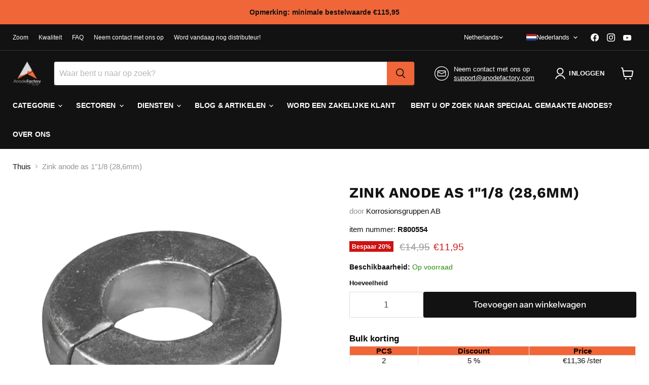

--- FILE ---
content_type: text/html; charset=utf-8
request_url: https://www.anodefactory.nl/products/zinkanod-axel-11-8-28-6mm
body_size: 73045
content:
<!doctype html>
<html class="no-js no-touch" lang="nl">
  <head>

    
<!-- Google tag (gtag.js) -->
<script async src="https://www.googletagmanager.com/gtag/js?id=AW-10845307020"></script>
<script>
  window.dataLayer = window.dataLayer || [];
  function gtag(){dataLayer.push(arguments);}
  gtag('js', new Date());

  gtag('config', 'AW-10845307020');
</script>
<!-- Google Tag Manager -->
<script>(function(w,d,s,l,i){w[l]=w[l]||[];w[l].push({'gtm.start':
new Date().getTime(),event:'gtm.js'});var f=d.getElementsByTagName(s)[0],
j=d.createElement(s),dl=l!='dataLayer'?'&l='+l:'';j.async=true;j.src=
'https://www.googletagmanager.com/gtm.js?id='+i+dl;f.parentNode.insertBefore(j,f);
})(window,document,'script','dataLayer','GTM-MSFD5XTB');</script>
<!-- End Google Tag Manager -->

<meta name="google-site-verification" content="mukeRBkT13K8bdv9uzt4XFQyAnGQ_VOibQ4h66qbtbA" />
<meta name="google-site-verification" content="DKyWv_uakO2Em5BBi-TLcH6ccpnAUta8uGYiKKjzpUU" />
<meta name="google-site-verification" content="oQGv0Nb0AnKRXvNBJ8W0_whxGn1S_Pfw0BqcWzBgg8Q" />   
<meta name="google-site-verification" content="_QzwcUvgTOw5fl8Y2Z02IKotcPuWZFV_EyFizXWAWwM" />
<meta name="google-site-verification" content="upCuGj50c4H2PBAv4lxnp3Rb1bAjwoMkcaqybBimGBQ" />
<meta name="google-site-verification" content="8aIu1ayAM6H-TPZ6FO5EGSTVoevuud7bHKfV_-yV1Zw" />
<meta name="google-site-verification" content="EANrUpLmrf531NTLrvHFVZiJrSXAqdJzAhDTN9lzl2g" />
<meta name="google-site-verification" content="H__mIxVih5lgoMHBe_dYxygTidNE87GpC2nnNpsQxnM" />
<meta name="google-site-verification" content="Ckvrn877TgoiJQVqmddLjrrhLcwF-6UAWDs6wR4iNeg" />
<meta name="google-site-verification" content="0PqSd25lLcC5wQIIUE9iHAiwGtIm73oLnvu2wTJWGbY" />
<meta name="google-site-verification" content="SmhLQwfVCk1kDEsuhXUNDC4elcIAdVQhjMip4-hSnyo" />
<meta name="google-site-verification" content="8gXocVQXJGO55Pyq5JimTzMiCyYfrxWgmdd68VXl8Fs" />
<meta name="google-site-verification" content="d062k4adTp_OHhugpSK8tuDV_hfXoxpuSL_szEtyR2I" />
<meta name="google-site-verification" content="9X8M7dWykejFIg0ThwwjzaFs_foCvUEQsY7zqE4xJX4" />
<meta name="google-site-verification" content="xDgSZUtgoHkd9qf2WLLZPmv2WWzwf06GfS86MYG_VE0" />
<meta name="google-site-verification" content="YL7nIetYQxqUiEEnkpcxVzPUUBbXl9A_2KVQjSdJD6Q" />
<meta name="google-site-verification" content="5uG0aa5RYnUtBbRcNYoiXhhXwmY-K81O6pp_8p_sj6Q" />
  <script>
    window.Store = window.Store || {};
    window.Store.id = 51509559477;
  </script>
    <meta charset="utf-8">
    <meta http-equiv="x-ua-compatible" content="IE=edge">

    <link rel="preconnect" href="https://cdn.shopify.com">
    <link rel="preconnect" href="https://fonts.shopifycdn.com">
    <link rel="preconnect" href="https://v.shopify.com">
    <link rel="preconnect" href="https://cdn.shopifycloud.com">

    <title>Zink anode as 1&quot;1/8 (28,6mm) — AnodeFactory</title>

    
      <meta name="description" content="Zink anode as 1&quot;1/8 (28,6mm)">
    

    
  <link rel="shortcut icon" href="//www.anodefactory.nl/cdn/shop/files/AnodeFactory2-02_19f1181e-3306-4063-aecb-af306ae10694_32x32.png?v=1673532117" type="image/png">


    
      <link rel="canonical" href="https://www.anodefactory.nl/products/zinkanod-axel-11-8-28-6mm" />
    

    <meta name="viewport" content="width=device-width">

    
    















<meta property="og:site_name" content="AnodeFactory">
<meta property="og:url" content="https://www.anodefactory.nl/products/zinkanod-axel-11-8-28-6mm">
<meta property="og:title" content="Zink anode as 1&quot;1/8 (28,6mm)">
<meta property="og:type" content="website">
<meta property="og:description" content="Zink anode as 1&quot;1/8 (28,6mm)">




    
    
    

    
    
    <meta
      property="og:image"
      content="https://www.anodefactory.nl/cdn/shop/files/R800554_1200x1200.png?v=1687870741"
    />
    <meta
      property="og:image:secure_url"
      content="https://www.anodefactory.nl/cdn/shop/files/R800554_1200x1200.png?v=1687870741"
    />
    <meta property="og:image:width" content="1200" />
    <meta property="og:image:height" content="1200" />
    
    
    <meta property="og:image:alt" content="Social media image" />
  
















<meta name="twitter:title" content="Zink anode as 1&quot;1/8 (28,6mm)">
<meta name="twitter:description" content="Zink anode as 1&quot;1/8 (28,6mm)">


    
    
    
      
      
      <meta name="twitter:card" content="summary">
    
    
    <meta
      property="twitter:image"
      content="https://www.anodefactory.nl/cdn/shop/files/R800554_1200x1200_crop_center.png?v=1687870741"
    />
    <meta property="twitter:image:width" content="1200" />
    <meta property="twitter:image:height" content="1200" />
    
    
    <meta property="twitter:image:alt" content="Social media image" />
  



    <link rel="preload" href="" as="font" crossorigin="anonymous">
    <link rel="preload" as="style" href="//www.anodefactory.nl/cdn/shop/t/71/assets/theme.css?v=94237072332110374031759343276">

    <script>window.performance && window.performance.mark && window.performance.mark('shopify.content_for_header.start');</script><meta name="google-site-verification" content="QeBtXzkmPa3_YwbIASzqwwkYup4a7HiMjvgsot96EMw">
<meta name="google-site-verification" content="GXS4Jgk2xVg4ovyL3-ep0I-Phqo2oy6CZbTqkD7WrBA">
<meta name="google-site-verification" content="CSaZ53l207rvvM5lbwr7vRKGdQc-KSKwGDRyYhO69DA">
<meta id="shopify-digital-wallet" name="shopify-digital-wallet" content="/51509559477/digital_wallets/dialog">
<meta name="shopify-checkout-api-token" content="9dc5ccbeac6aaef6fa7f7d25cd6593ad">
<meta id="in-context-paypal-metadata" data-shop-id="51509559477" data-venmo-supported="false" data-environment="production" data-locale="nl_NL" data-paypal-v4="true" data-currency="EUR">
<link rel="alternate" hreflang="x-default" href="https://www.anodefactory.se/products/zinkanod-axel-11-8-28-6mm">
<link rel="alternate" hreflang="sv" href="https://www.anodefactory.se/products/zinkanod-axel-11-8-28-6mm">
<link rel="alternate" hreflang="en" href="https://www.anodefactory.se/en/products/zinkanod-axel-11-8-28-6mm">
<link rel="alternate" hreflang="de-DE" href="https://www.anodefactory.de/products/zinkanod-axel-11-8-28-6mm">
<link rel="alternate" hreflang="en-DE" href="https://www.anodefactory.de/en/products/zinkanod-axel-11-8-28-6mm">
<link rel="alternate" hreflang="it-IT" href="https://www.anodefactory.it/products/zinkanod-axel-11-8-28-6mm">
<link rel="alternate" hreflang="en-IT" href="https://www.anodefactory.it/en/products/zinkanod-axel-11-8-28-6mm">
<link rel="alternate" hreflang="es-ES" href="https://www.anodefactory.es/products/zinkanod-axel-11-8-28-6mm">
<link rel="alternate" hreflang="en-ES" href="https://www.anodefactory.es/en/products/zinkanod-axel-11-8-28-6mm">
<link rel="alternate" hreflang="fr-FR" href="https://www.anodefactory.fr/products/zinkanod-axel-11-8-28-6mm">
<link rel="alternate" hreflang="en-FR" href="https://www.anodefactory.fr/en/products/zinkanod-axel-11-8-28-6mm">
<link rel="alternate" hreflang="en-DZ" href="https://www.anodefactory.com/products/zinkanod-axel-11-8-28-6mm">
<link rel="alternate" hreflang="ar-DZ" href="https://www.anodefactory.com/ar/products/zinkanod-axel-11-8-28-6mm">
<link rel="alternate" hreflang="fr-DZ" href="https://www.anodefactory.com/fr/products/zinkanod-axel-11-8-28-6mm">
<link rel="alternate" hreflang="es-DZ" href="https://www.anodefactory.com/es/products/zinkanod-axel-11-8-28-6mm">
<link rel="alternate" hreflang="en-AO" href="https://www.anodefactory.com/products/zinkanod-axel-11-8-28-6mm">
<link rel="alternate" hreflang="ar-AO" href="https://www.anodefactory.com/ar/products/zinkanod-axel-11-8-28-6mm">
<link rel="alternate" hreflang="fr-AO" href="https://www.anodefactory.com/fr/products/zinkanod-axel-11-8-28-6mm">
<link rel="alternate" hreflang="es-AO" href="https://www.anodefactory.com/es/products/zinkanod-axel-11-8-28-6mm">
<link rel="alternate" hreflang="en-AC" href="https://www.anodefactory.com/products/zinkanod-axel-11-8-28-6mm">
<link rel="alternate" hreflang="ar-AC" href="https://www.anodefactory.com/ar/products/zinkanod-axel-11-8-28-6mm">
<link rel="alternate" hreflang="fr-AC" href="https://www.anodefactory.com/fr/products/zinkanod-axel-11-8-28-6mm">
<link rel="alternate" hreflang="es-AC" href="https://www.anodefactory.com/es/products/zinkanod-axel-11-8-28-6mm">
<link rel="alternate" hreflang="en-BJ" href="https://www.anodefactory.com/products/zinkanod-axel-11-8-28-6mm">
<link rel="alternate" hreflang="ar-BJ" href="https://www.anodefactory.com/ar/products/zinkanod-axel-11-8-28-6mm">
<link rel="alternate" hreflang="fr-BJ" href="https://www.anodefactory.com/fr/products/zinkanod-axel-11-8-28-6mm">
<link rel="alternate" hreflang="es-BJ" href="https://www.anodefactory.com/es/products/zinkanod-axel-11-8-28-6mm">
<link rel="alternate" hreflang="en-BW" href="https://www.anodefactory.com/products/zinkanod-axel-11-8-28-6mm">
<link rel="alternate" hreflang="ar-BW" href="https://www.anodefactory.com/ar/products/zinkanod-axel-11-8-28-6mm">
<link rel="alternate" hreflang="fr-BW" href="https://www.anodefactory.com/fr/products/zinkanod-axel-11-8-28-6mm">
<link rel="alternate" hreflang="es-BW" href="https://www.anodefactory.com/es/products/zinkanod-axel-11-8-28-6mm">
<link rel="alternate" hreflang="en-BF" href="https://www.anodefactory.com/products/zinkanod-axel-11-8-28-6mm">
<link rel="alternate" hreflang="ar-BF" href="https://www.anodefactory.com/ar/products/zinkanod-axel-11-8-28-6mm">
<link rel="alternate" hreflang="fr-BF" href="https://www.anodefactory.com/fr/products/zinkanod-axel-11-8-28-6mm">
<link rel="alternate" hreflang="es-BF" href="https://www.anodefactory.com/es/products/zinkanod-axel-11-8-28-6mm">
<link rel="alternate" hreflang="en-BI" href="https://www.anodefactory.com/products/zinkanod-axel-11-8-28-6mm">
<link rel="alternate" hreflang="ar-BI" href="https://www.anodefactory.com/ar/products/zinkanod-axel-11-8-28-6mm">
<link rel="alternate" hreflang="fr-BI" href="https://www.anodefactory.com/fr/products/zinkanod-axel-11-8-28-6mm">
<link rel="alternate" hreflang="es-BI" href="https://www.anodefactory.com/es/products/zinkanod-axel-11-8-28-6mm">
<link rel="alternate" hreflang="en-CM" href="https://www.anodefactory.com/products/zinkanod-axel-11-8-28-6mm">
<link rel="alternate" hreflang="ar-CM" href="https://www.anodefactory.com/ar/products/zinkanod-axel-11-8-28-6mm">
<link rel="alternate" hreflang="fr-CM" href="https://www.anodefactory.com/fr/products/zinkanod-axel-11-8-28-6mm">
<link rel="alternate" hreflang="es-CM" href="https://www.anodefactory.com/es/products/zinkanod-axel-11-8-28-6mm">
<link rel="alternate" hreflang="en-CV" href="https://www.anodefactory.com/products/zinkanod-axel-11-8-28-6mm">
<link rel="alternate" hreflang="ar-CV" href="https://www.anodefactory.com/ar/products/zinkanod-axel-11-8-28-6mm">
<link rel="alternate" hreflang="fr-CV" href="https://www.anodefactory.com/fr/products/zinkanod-axel-11-8-28-6mm">
<link rel="alternate" hreflang="es-CV" href="https://www.anodefactory.com/es/products/zinkanod-axel-11-8-28-6mm">
<link rel="alternate" hreflang="en-CF" href="https://www.anodefactory.com/products/zinkanod-axel-11-8-28-6mm">
<link rel="alternate" hreflang="ar-CF" href="https://www.anodefactory.com/ar/products/zinkanod-axel-11-8-28-6mm">
<link rel="alternate" hreflang="fr-CF" href="https://www.anodefactory.com/fr/products/zinkanod-axel-11-8-28-6mm">
<link rel="alternate" hreflang="es-CF" href="https://www.anodefactory.com/es/products/zinkanod-axel-11-8-28-6mm">
<link rel="alternate" hreflang="en-TD" href="https://www.anodefactory.com/products/zinkanod-axel-11-8-28-6mm">
<link rel="alternate" hreflang="ar-TD" href="https://www.anodefactory.com/ar/products/zinkanod-axel-11-8-28-6mm">
<link rel="alternate" hreflang="fr-TD" href="https://www.anodefactory.com/fr/products/zinkanod-axel-11-8-28-6mm">
<link rel="alternate" hreflang="es-TD" href="https://www.anodefactory.com/es/products/zinkanod-axel-11-8-28-6mm">
<link rel="alternate" hreflang="en-KM" href="https://www.anodefactory.com/products/zinkanod-axel-11-8-28-6mm">
<link rel="alternate" hreflang="ar-KM" href="https://www.anodefactory.com/ar/products/zinkanod-axel-11-8-28-6mm">
<link rel="alternate" hreflang="fr-KM" href="https://www.anodefactory.com/fr/products/zinkanod-axel-11-8-28-6mm">
<link rel="alternate" hreflang="es-KM" href="https://www.anodefactory.com/es/products/zinkanod-axel-11-8-28-6mm">
<link rel="alternate" hreflang="en-CG" href="https://www.anodefactory.com/products/zinkanod-axel-11-8-28-6mm">
<link rel="alternate" hreflang="ar-CG" href="https://www.anodefactory.com/ar/products/zinkanod-axel-11-8-28-6mm">
<link rel="alternate" hreflang="fr-CG" href="https://www.anodefactory.com/fr/products/zinkanod-axel-11-8-28-6mm">
<link rel="alternate" hreflang="es-CG" href="https://www.anodefactory.com/es/products/zinkanod-axel-11-8-28-6mm">
<link rel="alternate" hreflang="en-CD" href="https://www.anodefactory.com/products/zinkanod-axel-11-8-28-6mm">
<link rel="alternate" hreflang="ar-CD" href="https://www.anodefactory.com/ar/products/zinkanod-axel-11-8-28-6mm">
<link rel="alternate" hreflang="fr-CD" href="https://www.anodefactory.com/fr/products/zinkanod-axel-11-8-28-6mm">
<link rel="alternate" hreflang="es-CD" href="https://www.anodefactory.com/es/products/zinkanod-axel-11-8-28-6mm">
<link rel="alternate" hreflang="en-CI" href="https://www.anodefactory.com/products/zinkanod-axel-11-8-28-6mm">
<link rel="alternate" hreflang="ar-CI" href="https://www.anodefactory.com/ar/products/zinkanod-axel-11-8-28-6mm">
<link rel="alternate" hreflang="fr-CI" href="https://www.anodefactory.com/fr/products/zinkanod-axel-11-8-28-6mm">
<link rel="alternate" hreflang="es-CI" href="https://www.anodefactory.com/es/products/zinkanod-axel-11-8-28-6mm">
<link rel="alternate" hreflang="en-DJ" href="https://www.anodefactory.com/products/zinkanod-axel-11-8-28-6mm">
<link rel="alternate" hreflang="ar-DJ" href="https://www.anodefactory.com/ar/products/zinkanod-axel-11-8-28-6mm">
<link rel="alternate" hreflang="fr-DJ" href="https://www.anodefactory.com/fr/products/zinkanod-axel-11-8-28-6mm">
<link rel="alternate" hreflang="es-DJ" href="https://www.anodefactory.com/es/products/zinkanod-axel-11-8-28-6mm">
<link rel="alternate" hreflang="en-EG" href="https://www.anodefactory.com/products/zinkanod-axel-11-8-28-6mm">
<link rel="alternate" hreflang="ar-EG" href="https://www.anodefactory.com/ar/products/zinkanod-axel-11-8-28-6mm">
<link rel="alternate" hreflang="fr-EG" href="https://www.anodefactory.com/fr/products/zinkanod-axel-11-8-28-6mm">
<link rel="alternate" hreflang="es-EG" href="https://www.anodefactory.com/es/products/zinkanod-axel-11-8-28-6mm">
<link rel="alternate" hreflang="en-GQ" href="https://www.anodefactory.com/products/zinkanod-axel-11-8-28-6mm">
<link rel="alternate" hreflang="ar-GQ" href="https://www.anodefactory.com/ar/products/zinkanod-axel-11-8-28-6mm">
<link rel="alternate" hreflang="fr-GQ" href="https://www.anodefactory.com/fr/products/zinkanod-axel-11-8-28-6mm">
<link rel="alternate" hreflang="es-GQ" href="https://www.anodefactory.com/es/products/zinkanod-axel-11-8-28-6mm">
<link rel="alternate" hreflang="en-ER" href="https://www.anodefactory.com/products/zinkanod-axel-11-8-28-6mm">
<link rel="alternate" hreflang="ar-ER" href="https://www.anodefactory.com/ar/products/zinkanod-axel-11-8-28-6mm">
<link rel="alternate" hreflang="fr-ER" href="https://www.anodefactory.com/fr/products/zinkanod-axel-11-8-28-6mm">
<link rel="alternate" hreflang="es-ER" href="https://www.anodefactory.com/es/products/zinkanod-axel-11-8-28-6mm">
<link rel="alternate" hreflang="en-SZ" href="https://www.anodefactory.com/products/zinkanod-axel-11-8-28-6mm">
<link rel="alternate" hreflang="ar-SZ" href="https://www.anodefactory.com/ar/products/zinkanod-axel-11-8-28-6mm">
<link rel="alternate" hreflang="fr-SZ" href="https://www.anodefactory.com/fr/products/zinkanod-axel-11-8-28-6mm">
<link rel="alternate" hreflang="es-SZ" href="https://www.anodefactory.com/es/products/zinkanod-axel-11-8-28-6mm">
<link rel="alternate" hreflang="en-ET" href="https://www.anodefactory.com/products/zinkanod-axel-11-8-28-6mm">
<link rel="alternate" hreflang="ar-ET" href="https://www.anodefactory.com/ar/products/zinkanod-axel-11-8-28-6mm">
<link rel="alternate" hreflang="fr-ET" href="https://www.anodefactory.com/fr/products/zinkanod-axel-11-8-28-6mm">
<link rel="alternate" hreflang="es-ET" href="https://www.anodefactory.com/es/products/zinkanod-axel-11-8-28-6mm">
<link rel="alternate" hreflang="en-GA" href="https://www.anodefactory.com/products/zinkanod-axel-11-8-28-6mm">
<link rel="alternate" hreflang="ar-GA" href="https://www.anodefactory.com/ar/products/zinkanod-axel-11-8-28-6mm">
<link rel="alternate" hreflang="fr-GA" href="https://www.anodefactory.com/fr/products/zinkanod-axel-11-8-28-6mm">
<link rel="alternate" hreflang="es-GA" href="https://www.anodefactory.com/es/products/zinkanod-axel-11-8-28-6mm">
<link rel="alternate" hreflang="en-GM" href="https://www.anodefactory.com/products/zinkanod-axel-11-8-28-6mm">
<link rel="alternate" hreflang="ar-GM" href="https://www.anodefactory.com/ar/products/zinkanod-axel-11-8-28-6mm">
<link rel="alternate" hreflang="fr-GM" href="https://www.anodefactory.com/fr/products/zinkanod-axel-11-8-28-6mm">
<link rel="alternate" hreflang="es-GM" href="https://www.anodefactory.com/es/products/zinkanod-axel-11-8-28-6mm">
<link rel="alternate" hreflang="en-GH" href="https://www.anodefactory.com/products/zinkanod-axel-11-8-28-6mm">
<link rel="alternate" hreflang="ar-GH" href="https://www.anodefactory.com/ar/products/zinkanod-axel-11-8-28-6mm">
<link rel="alternate" hreflang="fr-GH" href="https://www.anodefactory.com/fr/products/zinkanod-axel-11-8-28-6mm">
<link rel="alternate" hreflang="es-GH" href="https://www.anodefactory.com/es/products/zinkanod-axel-11-8-28-6mm">
<link rel="alternate" hreflang="en-GN" href="https://www.anodefactory.com/products/zinkanod-axel-11-8-28-6mm">
<link rel="alternate" hreflang="ar-GN" href="https://www.anodefactory.com/ar/products/zinkanod-axel-11-8-28-6mm">
<link rel="alternate" hreflang="fr-GN" href="https://www.anodefactory.com/fr/products/zinkanod-axel-11-8-28-6mm">
<link rel="alternate" hreflang="es-GN" href="https://www.anodefactory.com/es/products/zinkanod-axel-11-8-28-6mm">
<link rel="alternate" hreflang="en-GW" href="https://www.anodefactory.com/products/zinkanod-axel-11-8-28-6mm">
<link rel="alternate" hreflang="ar-GW" href="https://www.anodefactory.com/ar/products/zinkanod-axel-11-8-28-6mm">
<link rel="alternate" hreflang="fr-GW" href="https://www.anodefactory.com/fr/products/zinkanod-axel-11-8-28-6mm">
<link rel="alternate" hreflang="es-GW" href="https://www.anodefactory.com/es/products/zinkanod-axel-11-8-28-6mm">
<link rel="alternate" hreflang="en-KE" href="https://www.anodefactory.com/products/zinkanod-axel-11-8-28-6mm">
<link rel="alternate" hreflang="ar-KE" href="https://www.anodefactory.com/ar/products/zinkanod-axel-11-8-28-6mm">
<link rel="alternate" hreflang="fr-KE" href="https://www.anodefactory.com/fr/products/zinkanod-axel-11-8-28-6mm">
<link rel="alternate" hreflang="es-KE" href="https://www.anodefactory.com/es/products/zinkanod-axel-11-8-28-6mm">
<link rel="alternate" hreflang="en-LS" href="https://www.anodefactory.com/products/zinkanod-axel-11-8-28-6mm">
<link rel="alternate" hreflang="ar-LS" href="https://www.anodefactory.com/ar/products/zinkanod-axel-11-8-28-6mm">
<link rel="alternate" hreflang="fr-LS" href="https://www.anodefactory.com/fr/products/zinkanod-axel-11-8-28-6mm">
<link rel="alternate" hreflang="es-LS" href="https://www.anodefactory.com/es/products/zinkanod-axel-11-8-28-6mm">
<link rel="alternate" hreflang="en-LR" href="https://www.anodefactory.com/products/zinkanod-axel-11-8-28-6mm">
<link rel="alternate" hreflang="ar-LR" href="https://www.anodefactory.com/ar/products/zinkanod-axel-11-8-28-6mm">
<link rel="alternate" hreflang="fr-LR" href="https://www.anodefactory.com/fr/products/zinkanod-axel-11-8-28-6mm">
<link rel="alternate" hreflang="es-LR" href="https://www.anodefactory.com/es/products/zinkanod-axel-11-8-28-6mm">
<link rel="alternate" hreflang="en-LY" href="https://www.anodefactory.com/products/zinkanod-axel-11-8-28-6mm">
<link rel="alternate" hreflang="ar-LY" href="https://www.anodefactory.com/ar/products/zinkanod-axel-11-8-28-6mm">
<link rel="alternate" hreflang="fr-LY" href="https://www.anodefactory.com/fr/products/zinkanod-axel-11-8-28-6mm">
<link rel="alternate" hreflang="es-LY" href="https://www.anodefactory.com/es/products/zinkanod-axel-11-8-28-6mm">
<link rel="alternate" hreflang="en-MG" href="https://www.anodefactory.com/products/zinkanod-axel-11-8-28-6mm">
<link rel="alternate" hreflang="ar-MG" href="https://www.anodefactory.com/ar/products/zinkanod-axel-11-8-28-6mm">
<link rel="alternate" hreflang="fr-MG" href="https://www.anodefactory.com/fr/products/zinkanod-axel-11-8-28-6mm">
<link rel="alternate" hreflang="es-MG" href="https://www.anodefactory.com/es/products/zinkanod-axel-11-8-28-6mm">
<link rel="alternate" hreflang="en-MW" href="https://www.anodefactory.com/products/zinkanod-axel-11-8-28-6mm">
<link rel="alternate" hreflang="ar-MW" href="https://www.anodefactory.com/ar/products/zinkanod-axel-11-8-28-6mm">
<link rel="alternate" hreflang="fr-MW" href="https://www.anodefactory.com/fr/products/zinkanod-axel-11-8-28-6mm">
<link rel="alternate" hreflang="es-MW" href="https://www.anodefactory.com/es/products/zinkanod-axel-11-8-28-6mm">
<link rel="alternate" hreflang="en-ML" href="https://www.anodefactory.com/products/zinkanod-axel-11-8-28-6mm">
<link rel="alternate" hreflang="ar-ML" href="https://www.anodefactory.com/ar/products/zinkanod-axel-11-8-28-6mm">
<link rel="alternate" hreflang="fr-ML" href="https://www.anodefactory.com/fr/products/zinkanod-axel-11-8-28-6mm">
<link rel="alternate" hreflang="es-ML" href="https://www.anodefactory.com/es/products/zinkanod-axel-11-8-28-6mm">
<link rel="alternate" hreflang="en-MR" href="https://www.anodefactory.com/products/zinkanod-axel-11-8-28-6mm">
<link rel="alternate" hreflang="ar-MR" href="https://www.anodefactory.com/ar/products/zinkanod-axel-11-8-28-6mm">
<link rel="alternate" hreflang="fr-MR" href="https://www.anodefactory.com/fr/products/zinkanod-axel-11-8-28-6mm">
<link rel="alternate" hreflang="es-MR" href="https://www.anodefactory.com/es/products/zinkanod-axel-11-8-28-6mm">
<link rel="alternate" hreflang="en-MU" href="https://www.anodefactory.com/products/zinkanod-axel-11-8-28-6mm">
<link rel="alternate" hreflang="ar-MU" href="https://www.anodefactory.com/ar/products/zinkanod-axel-11-8-28-6mm">
<link rel="alternate" hreflang="fr-MU" href="https://www.anodefactory.com/fr/products/zinkanod-axel-11-8-28-6mm">
<link rel="alternate" hreflang="es-MU" href="https://www.anodefactory.com/es/products/zinkanod-axel-11-8-28-6mm">
<link rel="alternate" hreflang="en-MA" href="https://www.anodefactory.com/products/zinkanod-axel-11-8-28-6mm">
<link rel="alternate" hreflang="ar-MA" href="https://www.anodefactory.com/ar/products/zinkanod-axel-11-8-28-6mm">
<link rel="alternate" hreflang="fr-MA" href="https://www.anodefactory.com/fr/products/zinkanod-axel-11-8-28-6mm">
<link rel="alternate" hreflang="es-MA" href="https://www.anodefactory.com/es/products/zinkanod-axel-11-8-28-6mm">
<link rel="alternate" hreflang="en-MZ" href="https://www.anodefactory.com/products/zinkanod-axel-11-8-28-6mm">
<link rel="alternate" hreflang="ar-MZ" href="https://www.anodefactory.com/ar/products/zinkanod-axel-11-8-28-6mm">
<link rel="alternate" hreflang="fr-MZ" href="https://www.anodefactory.com/fr/products/zinkanod-axel-11-8-28-6mm">
<link rel="alternate" hreflang="es-MZ" href="https://www.anodefactory.com/es/products/zinkanod-axel-11-8-28-6mm">
<link rel="alternate" hreflang="en-NA" href="https://www.anodefactory.com/products/zinkanod-axel-11-8-28-6mm">
<link rel="alternate" hreflang="ar-NA" href="https://www.anodefactory.com/ar/products/zinkanod-axel-11-8-28-6mm">
<link rel="alternate" hreflang="fr-NA" href="https://www.anodefactory.com/fr/products/zinkanod-axel-11-8-28-6mm">
<link rel="alternate" hreflang="es-NA" href="https://www.anodefactory.com/es/products/zinkanod-axel-11-8-28-6mm">
<link rel="alternate" hreflang="en-NE" href="https://www.anodefactory.com/products/zinkanod-axel-11-8-28-6mm">
<link rel="alternate" hreflang="ar-NE" href="https://www.anodefactory.com/ar/products/zinkanod-axel-11-8-28-6mm">
<link rel="alternate" hreflang="fr-NE" href="https://www.anodefactory.com/fr/products/zinkanod-axel-11-8-28-6mm">
<link rel="alternate" hreflang="es-NE" href="https://www.anodefactory.com/es/products/zinkanod-axel-11-8-28-6mm">
<link rel="alternate" hreflang="en-NG" href="https://www.anodefactory.com/products/zinkanod-axel-11-8-28-6mm">
<link rel="alternate" hreflang="ar-NG" href="https://www.anodefactory.com/ar/products/zinkanod-axel-11-8-28-6mm">
<link rel="alternate" hreflang="fr-NG" href="https://www.anodefactory.com/fr/products/zinkanod-axel-11-8-28-6mm">
<link rel="alternate" hreflang="es-NG" href="https://www.anodefactory.com/es/products/zinkanod-axel-11-8-28-6mm">
<link rel="alternate" hreflang="en-RW" href="https://www.anodefactory.com/products/zinkanod-axel-11-8-28-6mm">
<link rel="alternate" hreflang="ar-RW" href="https://www.anodefactory.com/ar/products/zinkanod-axel-11-8-28-6mm">
<link rel="alternate" hreflang="fr-RW" href="https://www.anodefactory.com/fr/products/zinkanod-axel-11-8-28-6mm">
<link rel="alternate" hreflang="es-RW" href="https://www.anodefactory.com/es/products/zinkanod-axel-11-8-28-6mm">
<link rel="alternate" hreflang="en-ST" href="https://www.anodefactory.com/products/zinkanod-axel-11-8-28-6mm">
<link rel="alternate" hreflang="ar-ST" href="https://www.anodefactory.com/ar/products/zinkanod-axel-11-8-28-6mm">
<link rel="alternate" hreflang="fr-ST" href="https://www.anodefactory.com/fr/products/zinkanod-axel-11-8-28-6mm">
<link rel="alternate" hreflang="es-ST" href="https://www.anodefactory.com/es/products/zinkanod-axel-11-8-28-6mm">
<link rel="alternate" hreflang="en-SN" href="https://www.anodefactory.com/products/zinkanod-axel-11-8-28-6mm">
<link rel="alternate" hreflang="ar-SN" href="https://www.anodefactory.com/ar/products/zinkanod-axel-11-8-28-6mm">
<link rel="alternate" hreflang="fr-SN" href="https://www.anodefactory.com/fr/products/zinkanod-axel-11-8-28-6mm">
<link rel="alternate" hreflang="es-SN" href="https://www.anodefactory.com/es/products/zinkanod-axel-11-8-28-6mm">
<link rel="alternate" hreflang="en-SC" href="https://www.anodefactory.com/products/zinkanod-axel-11-8-28-6mm">
<link rel="alternate" hreflang="ar-SC" href="https://www.anodefactory.com/ar/products/zinkanod-axel-11-8-28-6mm">
<link rel="alternate" hreflang="fr-SC" href="https://www.anodefactory.com/fr/products/zinkanod-axel-11-8-28-6mm">
<link rel="alternate" hreflang="es-SC" href="https://www.anodefactory.com/es/products/zinkanod-axel-11-8-28-6mm">
<link rel="alternate" hreflang="en-SL" href="https://www.anodefactory.com/products/zinkanod-axel-11-8-28-6mm">
<link rel="alternate" hreflang="ar-SL" href="https://www.anodefactory.com/ar/products/zinkanod-axel-11-8-28-6mm">
<link rel="alternate" hreflang="fr-SL" href="https://www.anodefactory.com/fr/products/zinkanod-axel-11-8-28-6mm">
<link rel="alternate" hreflang="es-SL" href="https://www.anodefactory.com/es/products/zinkanod-axel-11-8-28-6mm">
<link rel="alternate" hreflang="en-SO" href="https://www.anodefactory.com/products/zinkanod-axel-11-8-28-6mm">
<link rel="alternate" hreflang="ar-SO" href="https://www.anodefactory.com/ar/products/zinkanod-axel-11-8-28-6mm">
<link rel="alternate" hreflang="fr-SO" href="https://www.anodefactory.com/fr/products/zinkanod-axel-11-8-28-6mm">
<link rel="alternate" hreflang="es-SO" href="https://www.anodefactory.com/es/products/zinkanod-axel-11-8-28-6mm">
<link rel="alternate" hreflang="en-ZA" href="https://www.anodefactory.com/products/zinkanod-axel-11-8-28-6mm">
<link rel="alternate" hreflang="ar-ZA" href="https://www.anodefactory.com/ar/products/zinkanod-axel-11-8-28-6mm">
<link rel="alternate" hreflang="fr-ZA" href="https://www.anodefactory.com/fr/products/zinkanod-axel-11-8-28-6mm">
<link rel="alternate" hreflang="es-ZA" href="https://www.anodefactory.com/es/products/zinkanod-axel-11-8-28-6mm">
<link rel="alternate" hreflang="en-SS" href="https://www.anodefactory.com/products/zinkanod-axel-11-8-28-6mm">
<link rel="alternate" hreflang="ar-SS" href="https://www.anodefactory.com/ar/products/zinkanod-axel-11-8-28-6mm">
<link rel="alternate" hreflang="fr-SS" href="https://www.anodefactory.com/fr/products/zinkanod-axel-11-8-28-6mm">
<link rel="alternate" hreflang="es-SS" href="https://www.anodefactory.com/es/products/zinkanod-axel-11-8-28-6mm">
<link rel="alternate" hreflang="en-SH" href="https://www.anodefactory.com/products/zinkanod-axel-11-8-28-6mm">
<link rel="alternate" hreflang="ar-SH" href="https://www.anodefactory.com/ar/products/zinkanod-axel-11-8-28-6mm">
<link rel="alternate" hreflang="fr-SH" href="https://www.anodefactory.com/fr/products/zinkanod-axel-11-8-28-6mm">
<link rel="alternate" hreflang="es-SH" href="https://www.anodefactory.com/es/products/zinkanod-axel-11-8-28-6mm">
<link rel="alternate" hreflang="en-SD" href="https://www.anodefactory.com/products/zinkanod-axel-11-8-28-6mm">
<link rel="alternate" hreflang="ar-SD" href="https://www.anodefactory.com/ar/products/zinkanod-axel-11-8-28-6mm">
<link rel="alternate" hreflang="fr-SD" href="https://www.anodefactory.com/fr/products/zinkanod-axel-11-8-28-6mm">
<link rel="alternate" hreflang="es-SD" href="https://www.anodefactory.com/es/products/zinkanod-axel-11-8-28-6mm">
<link rel="alternate" hreflang="en-TZ" href="https://www.anodefactory.com/products/zinkanod-axel-11-8-28-6mm">
<link rel="alternate" hreflang="ar-TZ" href="https://www.anodefactory.com/ar/products/zinkanod-axel-11-8-28-6mm">
<link rel="alternate" hreflang="fr-TZ" href="https://www.anodefactory.com/fr/products/zinkanod-axel-11-8-28-6mm">
<link rel="alternate" hreflang="es-TZ" href="https://www.anodefactory.com/es/products/zinkanod-axel-11-8-28-6mm">
<link rel="alternate" hreflang="en-TG" href="https://www.anodefactory.com/products/zinkanod-axel-11-8-28-6mm">
<link rel="alternate" hreflang="ar-TG" href="https://www.anodefactory.com/ar/products/zinkanod-axel-11-8-28-6mm">
<link rel="alternate" hreflang="fr-TG" href="https://www.anodefactory.com/fr/products/zinkanod-axel-11-8-28-6mm">
<link rel="alternate" hreflang="es-TG" href="https://www.anodefactory.com/es/products/zinkanod-axel-11-8-28-6mm">
<link rel="alternate" hreflang="en-TA" href="https://www.anodefactory.com/products/zinkanod-axel-11-8-28-6mm">
<link rel="alternate" hreflang="ar-TA" href="https://www.anodefactory.com/ar/products/zinkanod-axel-11-8-28-6mm">
<link rel="alternate" hreflang="fr-TA" href="https://www.anodefactory.com/fr/products/zinkanod-axel-11-8-28-6mm">
<link rel="alternate" hreflang="es-TA" href="https://www.anodefactory.com/es/products/zinkanod-axel-11-8-28-6mm">
<link rel="alternate" hreflang="en-TN" href="https://www.anodefactory.com/products/zinkanod-axel-11-8-28-6mm">
<link rel="alternate" hreflang="ar-TN" href="https://www.anodefactory.com/ar/products/zinkanod-axel-11-8-28-6mm">
<link rel="alternate" hreflang="fr-TN" href="https://www.anodefactory.com/fr/products/zinkanod-axel-11-8-28-6mm">
<link rel="alternate" hreflang="es-TN" href="https://www.anodefactory.com/es/products/zinkanod-axel-11-8-28-6mm">
<link rel="alternate" hreflang="en-UG" href="https://www.anodefactory.com/products/zinkanod-axel-11-8-28-6mm">
<link rel="alternate" hreflang="ar-UG" href="https://www.anodefactory.com/ar/products/zinkanod-axel-11-8-28-6mm">
<link rel="alternate" hreflang="fr-UG" href="https://www.anodefactory.com/fr/products/zinkanod-axel-11-8-28-6mm">
<link rel="alternate" hreflang="es-UG" href="https://www.anodefactory.com/es/products/zinkanod-axel-11-8-28-6mm">
<link rel="alternate" hreflang="en-EH" href="https://www.anodefactory.com/products/zinkanod-axel-11-8-28-6mm">
<link rel="alternate" hreflang="ar-EH" href="https://www.anodefactory.com/ar/products/zinkanod-axel-11-8-28-6mm">
<link rel="alternate" hreflang="fr-EH" href="https://www.anodefactory.com/fr/products/zinkanod-axel-11-8-28-6mm">
<link rel="alternate" hreflang="es-EH" href="https://www.anodefactory.com/es/products/zinkanod-axel-11-8-28-6mm">
<link rel="alternate" hreflang="en-ZM" href="https://www.anodefactory.com/products/zinkanod-axel-11-8-28-6mm">
<link rel="alternate" hreflang="ar-ZM" href="https://www.anodefactory.com/ar/products/zinkanod-axel-11-8-28-6mm">
<link rel="alternate" hreflang="fr-ZM" href="https://www.anodefactory.com/fr/products/zinkanod-axel-11-8-28-6mm">
<link rel="alternate" hreflang="es-ZM" href="https://www.anodefactory.com/es/products/zinkanod-axel-11-8-28-6mm">
<link rel="alternate" hreflang="en-ZW" href="https://www.anodefactory.com/products/zinkanod-axel-11-8-28-6mm">
<link rel="alternate" hreflang="ar-ZW" href="https://www.anodefactory.com/ar/products/zinkanod-axel-11-8-28-6mm">
<link rel="alternate" hreflang="fr-ZW" href="https://www.anodefactory.com/fr/products/zinkanod-axel-11-8-28-6mm">
<link rel="alternate" hreflang="es-ZW" href="https://www.anodefactory.com/es/products/zinkanod-axel-11-8-28-6mm">
<link rel="alternate" hreflang="en-AF" href="https://www.anodefactory.com/products/zinkanod-axel-11-8-28-6mm">
<link rel="alternate" hreflang="ar-AF" href="https://www.anodefactory.com/ar/products/zinkanod-axel-11-8-28-6mm">
<link rel="alternate" hreflang="fr-AF" href="https://www.anodefactory.com/fr/products/zinkanod-axel-11-8-28-6mm">
<link rel="alternate" hreflang="es-AF" href="https://www.anodefactory.com/es/products/zinkanod-axel-11-8-28-6mm">
<link rel="alternate" hreflang="en-AZ" href="https://www.anodefactory.com/products/zinkanod-axel-11-8-28-6mm">
<link rel="alternate" hreflang="ar-AZ" href="https://www.anodefactory.com/ar/products/zinkanod-axel-11-8-28-6mm">
<link rel="alternate" hreflang="fr-AZ" href="https://www.anodefactory.com/fr/products/zinkanod-axel-11-8-28-6mm">
<link rel="alternate" hreflang="es-AZ" href="https://www.anodefactory.com/es/products/zinkanod-axel-11-8-28-6mm">
<link rel="alternate" hreflang="en-BH" href="https://www.anodefactory.com/products/zinkanod-axel-11-8-28-6mm">
<link rel="alternate" hreflang="ar-BH" href="https://www.anodefactory.com/ar/products/zinkanod-axel-11-8-28-6mm">
<link rel="alternate" hreflang="fr-BH" href="https://www.anodefactory.com/fr/products/zinkanod-axel-11-8-28-6mm">
<link rel="alternate" hreflang="es-BH" href="https://www.anodefactory.com/es/products/zinkanod-axel-11-8-28-6mm">
<link rel="alternate" hreflang="en-BD" href="https://www.anodefactory.com/products/zinkanod-axel-11-8-28-6mm">
<link rel="alternate" hreflang="ar-BD" href="https://www.anodefactory.com/ar/products/zinkanod-axel-11-8-28-6mm">
<link rel="alternate" hreflang="fr-BD" href="https://www.anodefactory.com/fr/products/zinkanod-axel-11-8-28-6mm">
<link rel="alternate" hreflang="es-BD" href="https://www.anodefactory.com/es/products/zinkanod-axel-11-8-28-6mm">
<link rel="alternate" hreflang="en-BT" href="https://www.anodefactory.com/products/zinkanod-axel-11-8-28-6mm">
<link rel="alternate" hreflang="ar-BT" href="https://www.anodefactory.com/ar/products/zinkanod-axel-11-8-28-6mm">
<link rel="alternate" hreflang="fr-BT" href="https://www.anodefactory.com/fr/products/zinkanod-axel-11-8-28-6mm">
<link rel="alternate" hreflang="es-BT" href="https://www.anodefactory.com/es/products/zinkanod-axel-11-8-28-6mm">
<link rel="alternate" hreflang="en-IO" href="https://www.anodefactory.com/products/zinkanod-axel-11-8-28-6mm">
<link rel="alternate" hreflang="ar-IO" href="https://www.anodefactory.com/ar/products/zinkanod-axel-11-8-28-6mm">
<link rel="alternate" hreflang="fr-IO" href="https://www.anodefactory.com/fr/products/zinkanod-axel-11-8-28-6mm">
<link rel="alternate" hreflang="es-IO" href="https://www.anodefactory.com/es/products/zinkanod-axel-11-8-28-6mm">
<link rel="alternate" hreflang="en-BN" href="https://www.anodefactory.com/products/zinkanod-axel-11-8-28-6mm">
<link rel="alternate" hreflang="ar-BN" href="https://www.anodefactory.com/ar/products/zinkanod-axel-11-8-28-6mm">
<link rel="alternate" hreflang="fr-BN" href="https://www.anodefactory.com/fr/products/zinkanod-axel-11-8-28-6mm">
<link rel="alternate" hreflang="es-BN" href="https://www.anodefactory.com/es/products/zinkanod-axel-11-8-28-6mm">
<link rel="alternate" hreflang="en-KH" href="https://www.anodefactory.com/products/zinkanod-axel-11-8-28-6mm">
<link rel="alternate" hreflang="ar-KH" href="https://www.anodefactory.com/ar/products/zinkanod-axel-11-8-28-6mm">
<link rel="alternate" hreflang="fr-KH" href="https://www.anodefactory.com/fr/products/zinkanod-axel-11-8-28-6mm">
<link rel="alternate" hreflang="es-KH" href="https://www.anodefactory.com/es/products/zinkanod-axel-11-8-28-6mm">
<link rel="alternate" hreflang="en-CX" href="https://www.anodefactory.com/products/zinkanod-axel-11-8-28-6mm">
<link rel="alternate" hreflang="ar-CX" href="https://www.anodefactory.com/ar/products/zinkanod-axel-11-8-28-6mm">
<link rel="alternate" hreflang="fr-CX" href="https://www.anodefactory.com/fr/products/zinkanod-axel-11-8-28-6mm">
<link rel="alternate" hreflang="es-CX" href="https://www.anodefactory.com/es/products/zinkanod-axel-11-8-28-6mm">
<link rel="alternate" hreflang="en-CC" href="https://www.anodefactory.com/products/zinkanod-axel-11-8-28-6mm">
<link rel="alternate" hreflang="ar-CC" href="https://www.anodefactory.com/ar/products/zinkanod-axel-11-8-28-6mm">
<link rel="alternate" hreflang="fr-CC" href="https://www.anodefactory.com/fr/products/zinkanod-axel-11-8-28-6mm">
<link rel="alternate" hreflang="es-CC" href="https://www.anodefactory.com/es/products/zinkanod-axel-11-8-28-6mm">
<link rel="alternate" hreflang="en-HK" href="https://www.anodefactory.com/products/zinkanod-axel-11-8-28-6mm">
<link rel="alternate" hreflang="ar-HK" href="https://www.anodefactory.com/ar/products/zinkanod-axel-11-8-28-6mm">
<link rel="alternate" hreflang="fr-HK" href="https://www.anodefactory.com/fr/products/zinkanod-axel-11-8-28-6mm">
<link rel="alternate" hreflang="es-HK" href="https://www.anodefactory.com/es/products/zinkanod-axel-11-8-28-6mm">
<link rel="alternate" hreflang="en-ID" href="https://www.anodefactory.com/products/zinkanod-axel-11-8-28-6mm">
<link rel="alternate" hreflang="ar-ID" href="https://www.anodefactory.com/ar/products/zinkanod-axel-11-8-28-6mm">
<link rel="alternate" hreflang="fr-ID" href="https://www.anodefactory.com/fr/products/zinkanod-axel-11-8-28-6mm">
<link rel="alternate" hreflang="es-ID" href="https://www.anodefactory.com/es/products/zinkanod-axel-11-8-28-6mm">
<link rel="alternate" hreflang="en-IQ" href="https://www.anodefactory.com/products/zinkanod-axel-11-8-28-6mm">
<link rel="alternate" hreflang="ar-IQ" href="https://www.anodefactory.com/ar/products/zinkanod-axel-11-8-28-6mm">
<link rel="alternate" hreflang="fr-IQ" href="https://www.anodefactory.com/fr/products/zinkanod-axel-11-8-28-6mm">
<link rel="alternate" hreflang="es-IQ" href="https://www.anodefactory.com/es/products/zinkanod-axel-11-8-28-6mm">
<link rel="alternate" hreflang="en-IL" href="https://www.anodefactory.com/products/zinkanod-axel-11-8-28-6mm">
<link rel="alternate" hreflang="ar-IL" href="https://www.anodefactory.com/ar/products/zinkanod-axel-11-8-28-6mm">
<link rel="alternate" hreflang="fr-IL" href="https://www.anodefactory.com/fr/products/zinkanod-axel-11-8-28-6mm">
<link rel="alternate" hreflang="es-IL" href="https://www.anodefactory.com/es/products/zinkanod-axel-11-8-28-6mm">
<link rel="alternate" hreflang="en-JO" href="https://www.anodefactory.com/products/zinkanod-axel-11-8-28-6mm">
<link rel="alternate" hreflang="ar-JO" href="https://www.anodefactory.com/ar/products/zinkanod-axel-11-8-28-6mm">
<link rel="alternate" hreflang="fr-JO" href="https://www.anodefactory.com/fr/products/zinkanod-axel-11-8-28-6mm">
<link rel="alternate" hreflang="es-JO" href="https://www.anodefactory.com/es/products/zinkanod-axel-11-8-28-6mm">
<link rel="alternate" hreflang="en-KZ" href="https://www.anodefactory.com/products/zinkanod-axel-11-8-28-6mm">
<link rel="alternate" hreflang="ar-KZ" href="https://www.anodefactory.com/ar/products/zinkanod-axel-11-8-28-6mm">
<link rel="alternate" hreflang="fr-KZ" href="https://www.anodefactory.com/fr/products/zinkanod-axel-11-8-28-6mm">
<link rel="alternate" hreflang="es-KZ" href="https://www.anodefactory.com/es/products/zinkanod-axel-11-8-28-6mm">
<link rel="alternate" hreflang="en-KW" href="https://www.anodefactory.com/products/zinkanod-axel-11-8-28-6mm">
<link rel="alternate" hreflang="ar-KW" href="https://www.anodefactory.com/ar/products/zinkanod-axel-11-8-28-6mm">
<link rel="alternate" hreflang="fr-KW" href="https://www.anodefactory.com/fr/products/zinkanod-axel-11-8-28-6mm">
<link rel="alternate" hreflang="es-KW" href="https://www.anodefactory.com/es/products/zinkanod-axel-11-8-28-6mm">
<link rel="alternate" hreflang="en-KG" href="https://www.anodefactory.com/products/zinkanod-axel-11-8-28-6mm">
<link rel="alternate" hreflang="ar-KG" href="https://www.anodefactory.com/ar/products/zinkanod-axel-11-8-28-6mm">
<link rel="alternate" hreflang="fr-KG" href="https://www.anodefactory.com/fr/products/zinkanod-axel-11-8-28-6mm">
<link rel="alternate" hreflang="es-KG" href="https://www.anodefactory.com/es/products/zinkanod-axel-11-8-28-6mm">
<link rel="alternate" hreflang="en-LA" href="https://www.anodefactory.com/products/zinkanod-axel-11-8-28-6mm">
<link rel="alternate" hreflang="ar-LA" href="https://www.anodefactory.com/ar/products/zinkanod-axel-11-8-28-6mm">
<link rel="alternate" hreflang="fr-LA" href="https://www.anodefactory.com/fr/products/zinkanod-axel-11-8-28-6mm">
<link rel="alternate" hreflang="es-LA" href="https://www.anodefactory.com/es/products/zinkanod-axel-11-8-28-6mm">
<link rel="alternate" hreflang="en-LB" href="https://www.anodefactory.com/products/zinkanod-axel-11-8-28-6mm">
<link rel="alternate" hreflang="ar-LB" href="https://www.anodefactory.com/ar/products/zinkanod-axel-11-8-28-6mm">
<link rel="alternate" hreflang="fr-LB" href="https://www.anodefactory.com/fr/products/zinkanod-axel-11-8-28-6mm">
<link rel="alternate" hreflang="es-LB" href="https://www.anodefactory.com/es/products/zinkanod-axel-11-8-28-6mm">
<link rel="alternate" hreflang="en-MO" href="https://www.anodefactory.com/products/zinkanod-axel-11-8-28-6mm">
<link rel="alternate" hreflang="ar-MO" href="https://www.anodefactory.com/ar/products/zinkanod-axel-11-8-28-6mm">
<link rel="alternate" hreflang="fr-MO" href="https://www.anodefactory.com/fr/products/zinkanod-axel-11-8-28-6mm">
<link rel="alternate" hreflang="es-MO" href="https://www.anodefactory.com/es/products/zinkanod-axel-11-8-28-6mm">
<link rel="alternate" hreflang="en-MY" href="https://www.anodefactory.com/products/zinkanod-axel-11-8-28-6mm">
<link rel="alternate" hreflang="ar-MY" href="https://www.anodefactory.com/ar/products/zinkanod-axel-11-8-28-6mm">
<link rel="alternate" hreflang="fr-MY" href="https://www.anodefactory.com/fr/products/zinkanod-axel-11-8-28-6mm">
<link rel="alternate" hreflang="es-MY" href="https://www.anodefactory.com/es/products/zinkanod-axel-11-8-28-6mm">
<link rel="alternate" hreflang="en-MV" href="https://www.anodefactory.com/products/zinkanod-axel-11-8-28-6mm">
<link rel="alternate" hreflang="ar-MV" href="https://www.anodefactory.com/ar/products/zinkanod-axel-11-8-28-6mm">
<link rel="alternate" hreflang="fr-MV" href="https://www.anodefactory.com/fr/products/zinkanod-axel-11-8-28-6mm">
<link rel="alternate" hreflang="es-MV" href="https://www.anodefactory.com/es/products/zinkanod-axel-11-8-28-6mm">
<link rel="alternate" hreflang="en-MN" href="https://www.anodefactory.com/products/zinkanod-axel-11-8-28-6mm">
<link rel="alternate" hreflang="ar-MN" href="https://www.anodefactory.com/ar/products/zinkanod-axel-11-8-28-6mm">
<link rel="alternate" hreflang="fr-MN" href="https://www.anodefactory.com/fr/products/zinkanod-axel-11-8-28-6mm">
<link rel="alternate" hreflang="es-MN" href="https://www.anodefactory.com/es/products/zinkanod-axel-11-8-28-6mm">
<link rel="alternate" hreflang="en-MM" href="https://www.anodefactory.com/products/zinkanod-axel-11-8-28-6mm">
<link rel="alternate" hreflang="ar-MM" href="https://www.anodefactory.com/ar/products/zinkanod-axel-11-8-28-6mm">
<link rel="alternate" hreflang="fr-MM" href="https://www.anodefactory.com/fr/products/zinkanod-axel-11-8-28-6mm">
<link rel="alternate" hreflang="es-MM" href="https://www.anodefactory.com/es/products/zinkanod-axel-11-8-28-6mm">
<link rel="alternate" hreflang="en-NP" href="https://www.anodefactory.com/products/zinkanod-axel-11-8-28-6mm">
<link rel="alternate" hreflang="ar-NP" href="https://www.anodefactory.com/ar/products/zinkanod-axel-11-8-28-6mm">
<link rel="alternate" hreflang="fr-NP" href="https://www.anodefactory.com/fr/products/zinkanod-axel-11-8-28-6mm">
<link rel="alternate" hreflang="es-NP" href="https://www.anodefactory.com/es/products/zinkanod-axel-11-8-28-6mm">
<link rel="alternate" hreflang="en-OM" href="https://www.anodefactory.com/products/zinkanod-axel-11-8-28-6mm">
<link rel="alternate" hreflang="ar-OM" href="https://www.anodefactory.com/ar/products/zinkanod-axel-11-8-28-6mm">
<link rel="alternate" hreflang="fr-OM" href="https://www.anodefactory.com/fr/products/zinkanod-axel-11-8-28-6mm">
<link rel="alternate" hreflang="es-OM" href="https://www.anodefactory.com/es/products/zinkanod-axel-11-8-28-6mm">
<link rel="alternate" hreflang="en-PK" href="https://www.anodefactory.com/products/zinkanod-axel-11-8-28-6mm">
<link rel="alternate" hreflang="ar-PK" href="https://www.anodefactory.com/ar/products/zinkanod-axel-11-8-28-6mm">
<link rel="alternate" hreflang="fr-PK" href="https://www.anodefactory.com/fr/products/zinkanod-axel-11-8-28-6mm">
<link rel="alternate" hreflang="es-PK" href="https://www.anodefactory.com/es/products/zinkanod-axel-11-8-28-6mm">
<link rel="alternate" hreflang="en-PS" href="https://www.anodefactory.com/products/zinkanod-axel-11-8-28-6mm">
<link rel="alternate" hreflang="ar-PS" href="https://www.anodefactory.com/ar/products/zinkanod-axel-11-8-28-6mm">
<link rel="alternate" hreflang="fr-PS" href="https://www.anodefactory.com/fr/products/zinkanod-axel-11-8-28-6mm">
<link rel="alternate" hreflang="es-PS" href="https://www.anodefactory.com/es/products/zinkanod-axel-11-8-28-6mm">
<link rel="alternate" hreflang="en-PH" href="https://www.anodefactory.com/products/zinkanod-axel-11-8-28-6mm">
<link rel="alternate" hreflang="ar-PH" href="https://www.anodefactory.com/ar/products/zinkanod-axel-11-8-28-6mm">
<link rel="alternate" hreflang="fr-PH" href="https://www.anodefactory.com/fr/products/zinkanod-axel-11-8-28-6mm">
<link rel="alternate" hreflang="es-PH" href="https://www.anodefactory.com/es/products/zinkanod-axel-11-8-28-6mm">
<link rel="alternate" hreflang="en-QA" href="https://www.anodefactory.com/products/zinkanod-axel-11-8-28-6mm">
<link rel="alternate" hreflang="ar-QA" href="https://www.anodefactory.com/ar/products/zinkanod-axel-11-8-28-6mm">
<link rel="alternate" hreflang="fr-QA" href="https://www.anodefactory.com/fr/products/zinkanod-axel-11-8-28-6mm">
<link rel="alternate" hreflang="es-QA" href="https://www.anodefactory.com/es/products/zinkanod-axel-11-8-28-6mm">
<link rel="alternate" hreflang="en-SA" href="https://www.anodefactory.com/products/zinkanod-axel-11-8-28-6mm">
<link rel="alternate" hreflang="ar-SA" href="https://www.anodefactory.com/ar/products/zinkanod-axel-11-8-28-6mm">
<link rel="alternate" hreflang="fr-SA" href="https://www.anodefactory.com/fr/products/zinkanod-axel-11-8-28-6mm">
<link rel="alternate" hreflang="es-SA" href="https://www.anodefactory.com/es/products/zinkanod-axel-11-8-28-6mm">
<link rel="alternate" hreflang="en-SG" href="https://www.anodefactory.com/products/zinkanod-axel-11-8-28-6mm">
<link rel="alternate" hreflang="ar-SG" href="https://www.anodefactory.com/ar/products/zinkanod-axel-11-8-28-6mm">
<link rel="alternate" hreflang="fr-SG" href="https://www.anodefactory.com/fr/products/zinkanod-axel-11-8-28-6mm">
<link rel="alternate" hreflang="es-SG" href="https://www.anodefactory.com/es/products/zinkanod-axel-11-8-28-6mm">
<link rel="alternate" hreflang="en-LK" href="https://www.anodefactory.com/products/zinkanod-axel-11-8-28-6mm">
<link rel="alternate" hreflang="ar-LK" href="https://www.anodefactory.com/ar/products/zinkanod-axel-11-8-28-6mm">
<link rel="alternate" hreflang="fr-LK" href="https://www.anodefactory.com/fr/products/zinkanod-axel-11-8-28-6mm">
<link rel="alternate" hreflang="es-LK" href="https://www.anodefactory.com/es/products/zinkanod-axel-11-8-28-6mm">
<link rel="alternate" hreflang="en-TW" href="https://www.anodefactory.com/products/zinkanod-axel-11-8-28-6mm">
<link rel="alternate" hreflang="ar-TW" href="https://www.anodefactory.com/ar/products/zinkanod-axel-11-8-28-6mm">
<link rel="alternate" hreflang="fr-TW" href="https://www.anodefactory.com/fr/products/zinkanod-axel-11-8-28-6mm">
<link rel="alternate" hreflang="es-TW" href="https://www.anodefactory.com/es/products/zinkanod-axel-11-8-28-6mm">
<link rel="alternate" hreflang="en-TJ" href="https://www.anodefactory.com/products/zinkanod-axel-11-8-28-6mm">
<link rel="alternate" hreflang="ar-TJ" href="https://www.anodefactory.com/ar/products/zinkanod-axel-11-8-28-6mm">
<link rel="alternate" hreflang="fr-TJ" href="https://www.anodefactory.com/fr/products/zinkanod-axel-11-8-28-6mm">
<link rel="alternate" hreflang="es-TJ" href="https://www.anodefactory.com/es/products/zinkanod-axel-11-8-28-6mm">
<link rel="alternate" hreflang="en-TH" href="https://www.anodefactory.com/products/zinkanod-axel-11-8-28-6mm">
<link rel="alternate" hreflang="ar-TH" href="https://www.anodefactory.com/ar/products/zinkanod-axel-11-8-28-6mm">
<link rel="alternate" hreflang="fr-TH" href="https://www.anodefactory.com/fr/products/zinkanod-axel-11-8-28-6mm">
<link rel="alternate" hreflang="es-TH" href="https://www.anodefactory.com/es/products/zinkanod-axel-11-8-28-6mm">
<link rel="alternate" hreflang="en-TM" href="https://www.anodefactory.com/products/zinkanod-axel-11-8-28-6mm">
<link rel="alternate" hreflang="ar-TM" href="https://www.anodefactory.com/ar/products/zinkanod-axel-11-8-28-6mm">
<link rel="alternate" hreflang="fr-TM" href="https://www.anodefactory.com/fr/products/zinkanod-axel-11-8-28-6mm">
<link rel="alternate" hreflang="es-TM" href="https://www.anodefactory.com/es/products/zinkanod-axel-11-8-28-6mm">
<link rel="alternate" hreflang="en-UZ" href="https://www.anodefactory.com/products/zinkanod-axel-11-8-28-6mm">
<link rel="alternate" hreflang="ar-UZ" href="https://www.anodefactory.com/ar/products/zinkanod-axel-11-8-28-6mm">
<link rel="alternate" hreflang="fr-UZ" href="https://www.anodefactory.com/fr/products/zinkanod-axel-11-8-28-6mm">
<link rel="alternate" hreflang="es-UZ" href="https://www.anodefactory.com/es/products/zinkanod-axel-11-8-28-6mm">
<link rel="alternate" hreflang="en-VN" href="https://www.anodefactory.com/products/zinkanod-axel-11-8-28-6mm">
<link rel="alternate" hreflang="ar-VN" href="https://www.anodefactory.com/ar/products/zinkanod-axel-11-8-28-6mm">
<link rel="alternate" hreflang="fr-VN" href="https://www.anodefactory.com/fr/products/zinkanod-axel-11-8-28-6mm">
<link rel="alternate" hreflang="es-VN" href="https://www.anodefactory.com/es/products/zinkanod-axel-11-8-28-6mm">
<link rel="alternate" hreflang="en-YE" href="https://www.anodefactory.com/products/zinkanod-axel-11-8-28-6mm">
<link rel="alternate" hreflang="ar-YE" href="https://www.anodefactory.com/ar/products/zinkanod-axel-11-8-28-6mm">
<link rel="alternate" hreflang="fr-YE" href="https://www.anodefactory.com/fr/products/zinkanod-axel-11-8-28-6mm">
<link rel="alternate" hreflang="es-YE" href="https://www.anodefactory.com/es/products/zinkanod-axel-11-8-28-6mm">
<link rel="alternate" hreflang="en-AI" href="https://www.anodefactory.com/products/zinkanod-axel-11-8-28-6mm">
<link rel="alternate" hreflang="ar-AI" href="https://www.anodefactory.com/ar/products/zinkanod-axel-11-8-28-6mm">
<link rel="alternate" hreflang="fr-AI" href="https://www.anodefactory.com/fr/products/zinkanod-axel-11-8-28-6mm">
<link rel="alternate" hreflang="es-AI" href="https://www.anodefactory.com/es/products/zinkanod-axel-11-8-28-6mm">
<link rel="alternate" hreflang="en-AG" href="https://www.anodefactory.com/products/zinkanod-axel-11-8-28-6mm">
<link rel="alternate" hreflang="ar-AG" href="https://www.anodefactory.com/ar/products/zinkanod-axel-11-8-28-6mm">
<link rel="alternate" hreflang="fr-AG" href="https://www.anodefactory.com/fr/products/zinkanod-axel-11-8-28-6mm">
<link rel="alternate" hreflang="es-AG" href="https://www.anodefactory.com/es/products/zinkanod-axel-11-8-28-6mm">
<link rel="alternate" hreflang="en-AW" href="https://www.anodefactory.com/products/zinkanod-axel-11-8-28-6mm">
<link rel="alternate" hreflang="ar-AW" href="https://www.anodefactory.com/ar/products/zinkanod-axel-11-8-28-6mm">
<link rel="alternate" hreflang="fr-AW" href="https://www.anodefactory.com/fr/products/zinkanod-axel-11-8-28-6mm">
<link rel="alternate" hreflang="es-AW" href="https://www.anodefactory.com/es/products/zinkanod-axel-11-8-28-6mm">
<link rel="alternate" hreflang="en-BS" href="https://www.anodefactory.com/products/zinkanod-axel-11-8-28-6mm">
<link rel="alternate" hreflang="ar-BS" href="https://www.anodefactory.com/ar/products/zinkanod-axel-11-8-28-6mm">
<link rel="alternate" hreflang="fr-BS" href="https://www.anodefactory.com/fr/products/zinkanod-axel-11-8-28-6mm">
<link rel="alternate" hreflang="es-BS" href="https://www.anodefactory.com/es/products/zinkanod-axel-11-8-28-6mm">
<link rel="alternate" hreflang="en-BB" href="https://www.anodefactory.com/products/zinkanod-axel-11-8-28-6mm">
<link rel="alternate" hreflang="ar-BB" href="https://www.anodefactory.com/ar/products/zinkanod-axel-11-8-28-6mm">
<link rel="alternate" hreflang="fr-BB" href="https://www.anodefactory.com/fr/products/zinkanod-axel-11-8-28-6mm">
<link rel="alternate" hreflang="es-BB" href="https://www.anodefactory.com/es/products/zinkanod-axel-11-8-28-6mm">
<link rel="alternate" hreflang="en-BZ" href="https://www.anodefactory.com/products/zinkanod-axel-11-8-28-6mm">
<link rel="alternate" hreflang="ar-BZ" href="https://www.anodefactory.com/ar/products/zinkanod-axel-11-8-28-6mm">
<link rel="alternate" hreflang="fr-BZ" href="https://www.anodefactory.com/fr/products/zinkanod-axel-11-8-28-6mm">
<link rel="alternate" hreflang="es-BZ" href="https://www.anodefactory.com/es/products/zinkanod-axel-11-8-28-6mm">
<link rel="alternate" hreflang="en-BM" href="https://www.anodefactory.com/products/zinkanod-axel-11-8-28-6mm">
<link rel="alternate" hreflang="ar-BM" href="https://www.anodefactory.com/ar/products/zinkanod-axel-11-8-28-6mm">
<link rel="alternate" hreflang="fr-BM" href="https://www.anodefactory.com/fr/products/zinkanod-axel-11-8-28-6mm">
<link rel="alternate" hreflang="es-BM" href="https://www.anodefactory.com/es/products/zinkanod-axel-11-8-28-6mm">
<link rel="alternate" hreflang="en-VG" href="https://www.anodefactory.com/products/zinkanod-axel-11-8-28-6mm">
<link rel="alternate" hreflang="ar-VG" href="https://www.anodefactory.com/ar/products/zinkanod-axel-11-8-28-6mm">
<link rel="alternate" hreflang="fr-VG" href="https://www.anodefactory.com/fr/products/zinkanod-axel-11-8-28-6mm">
<link rel="alternate" hreflang="es-VG" href="https://www.anodefactory.com/es/products/zinkanod-axel-11-8-28-6mm">
<link rel="alternate" hreflang="en-KY" href="https://www.anodefactory.com/products/zinkanod-axel-11-8-28-6mm">
<link rel="alternate" hreflang="ar-KY" href="https://www.anodefactory.com/ar/products/zinkanod-axel-11-8-28-6mm">
<link rel="alternate" hreflang="fr-KY" href="https://www.anodefactory.com/fr/products/zinkanod-axel-11-8-28-6mm">
<link rel="alternate" hreflang="es-KY" href="https://www.anodefactory.com/es/products/zinkanod-axel-11-8-28-6mm">
<link rel="alternate" hreflang="en-CR" href="https://www.anodefactory.com/products/zinkanod-axel-11-8-28-6mm">
<link rel="alternate" hreflang="ar-CR" href="https://www.anodefactory.com/ar/products/zinkanod-axel-11-8-28-6mm">
<link rel="alternate" hreflang="fr-CR" href="https://www.anodefactory.com/fr/products/zinkanod-axel-11-8-28-6mm">
<link rel="alternate" hreflang="es-CR" href="https://www.anodefactory.com/es/products/zinkanod-axel-11-8-28-6mm">
<link rel="alternate" hreflang="en-CW" href="https://www.anodefactory.com/products/zinkanod-axel-11-8-28-6mm">
<link rel="alternate" hreflang="ar-CW" href="https://www.anodefactory.com/ar/products/zinkanod-axel-11-8-28-6mm">
<link rel="alternate" hreflang="fr-CW" href="https://www.anodefactory.com/fr/products/zinkanod-axel-11-8-28-6mm">
<link rel="alternate" hreflang="es-CW" href="https://www.anodefactory.com/es/products/zinkanod-axel-11-8-28-6mm">
<link rel="alternate" hreflang="en-DM" href="https://www.anodefactory.com/products/zinkanod-axel-11-8-28-6mm">
<link rel="alternate" hreflang="ar-DM" href="https://www.anodefactory.com/ar/products/zinkanod-axel-11-8-28-6mm">
<link rel="alternate" hreflang="fr-DM" href="https://www.anodefactory.com/fr/products/zinkanod-axel-11-8-28-6mm">
<link rel="alternate" hreflang="es-DM" href="https://www.anodefactory.com/es/products/zinkanod-axel-11-8-28-6mm">
<link rel="alternate" hreflang="en-DO" href="https://www.anodefactory.com/products/zinkanod-axel-11-8-28-6mm">
<link rel="alternate" hreflang="ar-DO" href="https://www.anodefactory.com/ar/products/zinkanod-axel-11-8-28-6mm">
<link rel="alternate" hreflang="fr-DO" href="https://www.anodefactory.com/fr/products/zinkanod-axel-11-8-28-6mm">
<link rel="alternate" hreflang="es-DO" href="https://www.anodefactory.com/es/products/zinkanod-axel-11-8-28-6mm">
<link rel="alternate" hreflang="en-SV" href="https://www.anodefactory.com/products/zinkanod-axel-11-8-28-6mm">
<link rel="alternate" hreflang="ar-SV" href="https://www.anodefactory.com/ar/products/zinkanod-axel-11-8-28-6mm">
<link rel="alternate" hreflang="fr-SV" href="https://www.anodefactory.com/fr/products/zinkanod-axel-11-8-28-6mm">
<link rel="alternate" hreflang="es-SV" href="https://www.anodefactory.com/es/products/zinkanod-axel-11-8-28-6mm">
<link rel="alternate" hreflang="en-GD" href="https://www.anodefactory.com/products/zinkanod-axel-11-8-28-6mm">
<link rel="alternate" hreflang="ar-GD" href="https://www.anodefactory.com/ar/products/zinkanod-axel-11-8-28-6mm">
<link rel="alternate" hreflang="fr-GD" href="https://www.anodefactory.com/fr/products/zinkanod-axel-11-8-28-6mm">
<link rel="alternate" hreflang="es-GD" href="https://www.anodefactory.com/es/products/zinkanod-axel-11-8-28-6mm">
<link rel="alternate" hreflang="en-GT" href="https://www.anodefactory.com/products/zinkanod-axel-11-8-28-6mm">
<link rel="alternate" hreflang="ar-GT" href="https://www.anodefactory.com/ar/products/zinkanod-axel-11-8-28-6mm">
<link rel="alternate" hreflang="fr-GT" href="https://www.anodefactory.com/fr/products/zinkanod-axel-11-8-28-6mm">
<link rel="alternate" hreflang="es-GT" href="https://www.anodefactory.com/es/products/zinkanod-axel-11-8-28-6mm">
<link rel="alternate" hreflang="en-HT" href="https://www.anodefactory.com/products/zinkanod-axel-11-8-28-6mm">
<link rel="alternate" hreflang="ar-HT" href="https://www.anodefactory.com/ar/products/zinkanod-axel-11-8-28-6mm">
<link rel="alternate" hreflang="fr-HT" href="https://www.anodefactory.com/fr/products/zinkanod-axel-11-8-28-6mm">
<link rel="alternate" hreflang="es-HT" href="https://www.anodefactory.com/es/products/zinkanod-axel-11-8-28-6mm">
<link rel="alternate" hreflang="en-HN" href="https://www.anodefactory.com/products/zinkanod-axel-11-8-28-6mm">
<link rel="alternate" hreflang="ar-HN" href="https://www.anodefactory.com/ar/products/zinkanod-axel-11-8-28-6mm">
<link rel="alternate" hreflang="fr-HN" href="https://www.anodefactory.com/fr/products/zinkanod-axel-11-8-28-6mm">
<link rel="alternate" hreflang="es-HN" href="https://www.anodefactory.com/es/products/zinkanod-axel-11-8-28-6mm">
<link rel="alternate" hreflang="en-JM" href="https://www.anodefactory.com/products/zinkanod-axel-11-8-28-6mm">
<link rel="alternate" hreflang="ar-JM" href="https://www.anodefactory.com/ar/products/zinkanod-axel-11-8-28-6mm">
<link rel="alternate" hreflang="fr-JM" href="https://www.anodefactory.com/fr/products/zinkanod-axel-11-8-28-6mm">
<link rel="alternate" hreflang="es-JM" href="https://www.anodefactory.com/es/products/zinkanod-axel-11-8-28-6mm">
<link rel="alternate" hreflang="en-MQ" href="https://www.anodefactory.com/products/zinkanod-axel-11-8-28-6mm">
<link rel="alternate" hreflang="ar-MQ" href="https://www.anodefactory.com/ar/products/zinkanod-axel-11-8-28-6mm">
<link rel="alternate" hreflang="fr-MQ" href="https://www.anodefactory.com/fr/products/zinkanod-axel-11-8-28-6mm">
<link rel="alternate" hreflang="es-MQ" href="https://www.anodefactory.com/es/products/zinkanod-axel-11-8-28-6mm">
<link rel="alternate" hreflang="en-MS" href="https://www.anodefactory.com/products/zinkanod-axel-11-8-28-6mm">
<link rel="alternate" hreflang="ar-MS" href="https://www.anodefactory.com/ar/products/zinkanod-axel-11-8-28-6mm">
<link rel="alternate" hreflang="fr-MS" href="https://www.anodefactory.com/fr/products/zinkanod-axel-11-8-28-6mm">
<link rel="alternate" hreflang="es-MS" href="https://www.anodefactory.com/es/products/zinkanod-axel-11-8-28-6mm">
<link rel="alternate" hreflang="en-NI" href="https://www.anodefactory.com/products/zinkanod-axel-11-8-28-6mm">
<link rel="alternate" hreflang="ar-NI" href="https://www.anodefactory.com/ar/products/zinkanod-axel-11-8-28-6mm">
<link rel="alternate" hreflang="fr-NI" href="https://www.anodefactory.com/fr/products/zinkanod-axel-11-8-28-6mm">
<link rel="alternate" hreflang="es-NI" href="https://www.anodefactory.com/es/products/zinkanod-axel-11-8-28-6mm">
<link rel="alternate" hreflang="en-PA" href="https://www.anodefactory.com/products/zinkanod-axel-11-8-28-6mm">
<link rel="alternate" hreflang="ar-PA" href="https://www.anodefactory.com/ar/products/zinkanod-axel-11-8-28-6mm">
<link rel="alternate" hreflang="fr-PA" href="https://www.anodefactory.com/fr/products/zinkanod-axel-11-8-28-6mm">
<link rel="alternate" hreflang="es-PA" href="https://www.anodefactory.com/es/products/zinkanod-axel-11-8-28-6mm">
<link rel="alternate" hreflang="en-SX" href="https://www.anodefactory.com/products/zinkanod-axel-11-8-28-6mm">
<link rel="alternate" hreflang="ar-SX" href="https://www.anodefactory.com/ar/products/zinkanod-axel-11-8-28-6mm">
<link rel="alternate" hreflang="fr-SX" href="https://www.anodefactory.com/fr/products/zinkanod-axel-11-8-28-6mm">
<link rel="alternate" hreflang="es-SX" href="https://www.anodefactory.com/es/products/zinkanod-axel-11-8-28-6mm">
<link rel="alternate" hreflang="en-BL" href="https://www.anodefactory.com/products/zinkanod-axel-11-8-28-6mm">
<link rel="alternate" hreflang="ar-BL" href="https://www.anodefactory.com/ar/products/zinkanod-axel-11-8-28-6mm">
<link rel="alternate" hreflang="fr-BL" href="https://www.anodefactory.com/fr/products/zinkanod-axel-11-8-28-6mm">
<link rel="alternate" hreflang="es-BL" href="https://www.anodefactory.com/es/products/zinkanod-axel-11-8-28-6mm">
<link rel="alternate" hreflang="en-KN" href="https://www.anodefactory.com/products/zinkanod-axel-11-8-28-6mm">
<link rel="alternate" hreflang="ar-KN" href="https://www.anodefactory.com/ar/products/zinkanod-axel-11-8-28-6mm">
<link rel="alternate" hreflang="fr-KN" href="https://www.anodefactory.com/fr/products/zinkanod-axel-11-8-28-6mm">
<link rel="alternate" hreflang="es-KN" href="https://www.anodefactory.com/es/products/zinkanod-axel-11-8-28-6mm">
<link rel="alternate" hreflang="en-LC" href="https://www.anodefactory.com/products/zinkanod-axel-11-8-28-6mm">
<link rel="alternate" hreflang="ar-LC" href="https://www.anodefactory.com/ar/products/zinkanod-axel-11-8-28-6mm">
<link rel="alternate" hreflang="fr-LC" href="https://www.anodefactory.com/fr/products/zinkanod-axel-11-8-28-6mm">
<link rel="alternate" hreflang="es-LC" href="https://www.anodefactory.com/es/products/zinkanod-axel-11-8-28-6mm">
<link rel="alternate" hreflang="en-MF" href="https://www.anodefactory.com/products/zinkanod-axel-11-8-28-6mm">
<link rel="alternate" hreflang="ar-MF" href="https://www.anodefactory.com/ar/products/zinkanod-axel-11-8-28-6mm">
<link rel="alternate" hreflang="fr-MF" href="https://www.anodefactory.com/fr/products/zinkanod-axel-11-8-28-6mm">
<link rel="alternate" hreflang="es-MF" href="https://www.anodefactory.com/es/products/zinkanod-axel-11-8-28-6mm">
<link rel="alternate" hreflang="en-PM" href="https://www.anodefactory.com/products/zinkanod-axel-11-8-28-6mm">
<link rel="alternate" hreflang="ar-PM" href="https://www.anodefactory.com/ar/products/zinkanod-axel-11-8-28-6mm">
<link rel="alternate" hreflang="fr-PM" href="https://www.anodefactory.com/fr/products/zinkanod-axel-11-8-28-6mm">
<link rel="alternate" hreflang="es-PM" href="https://www.anodefactory.com/es/products/zinkanod-axel-11-8-28-6mm">
<link rel="alternate" hreflang="en-VC" href="https://www.anodefactory.com/products/zinkanod-axel-11-8-28-6mm">
<link rel="alternate" hreflang="ar-VC" href="https://www.anodefactory.com/ar/products/zinkanod-axel-11-8-28-6mm">
<link rel="alternate" hreflang="fr-VC" href="https://www.anodefactory.com/fr/products/zinkanod-axel-11-8-28-6mm">
<link rel="alternate" hreflang="es-VC" href="https://www.anodefactory.com/es/products/zinkanod-axel-11-8-28-6mm">
<link rel="alternate" hreflang="en-TT" href="https://www.anodefactory.com/products/zinkanod-axel-11-8-28-6mm">
<link rel="alternate" hreflang="ar-TT" href="https://www.anodefactory.com/ar/products/zinkanod-axel-11-8-28-6mm">
<link rel="alternate" hreflang="fr-TT" href="https://www.anodefactory.com/fr/products/zinkanod-axel-11-8-28-6mm">
<link rel="alternate" hreflang="es-TT" href="https://www.anodefactory.com/es/products/zinkanod-axel-11-8-28-6mm">
<link rel="alternate" hreflang="en-TC" href="https://www.anodefactory.com/products/zinkanod-axel-11-8-28-6mm">
<link rel="alternate" hreflang="ar-TC" href="https://www.anodefactory.com/ar/products/zinkanod-axel-11-8-28-6mm">
<link rel="alternate" hreflang="fr-TC" href="https://www.anodefactory.com/fr/products/zinkanod-axel-11-8-28-6mm">
<link rel="alternate" hreflang="es-TC" href="https://www.anodefactory.com/es/products/zinkanod-axel-11-8-28-6mm">
<link rel="alternate" hreflang="en-UM" href="https://www.anodefactory.com/products/zinkanod-axel-11-8-28-6mm">
<link rel="alternate" hreflang="ar-UM" href="https://www.anodefactory.com/ar/products/zinkanod-axel-11-8-28-6mm">
<link rel="alternate" hreflang="fr-UM" href="https://www.anodefactory.com/fr/products/zinkanod-axel-11-8-28-6mm">
<link rel="alternate" hreflang="es-UM" href="https://www.anodefactory.com/es/products/zinkanod-axel-11-8-28-6mm">
<link rel="alternate" hreflang="en-AL" href="https://www.anodefactory.com/products/zinkanod-axel-11-8-28-6mm">
<link rel="alternate" hreflang="ar-AL" href="https://www.anodefactory.com/ar/products/zinkanod-axel-11-8-28-6mm">
<link rel="alternate" hreflang="fr-AL" href="https://www.anodefactory.com/fr/products/zinkanod-axel-11-8-28-6mm">
<link rel="alternate" hreflang="es-AL" href="https://www.anodefactory.com/es/products/zinkanod-axel-11-8-28-6mm">
<link rel="alternate" hreflang="en-AD" href="https://www.anodefactory.com/products/zinkanod-axel-11-8-28-6mm">
<link rel="alternate" hreflang="ar-AD" href="https://www.anodefactory.com/ar/products/zinkanod-axel-11-8-28-6mm">
<link rel="alternate" hreflang="fr-AD" href="https://www.anodefactory.com/fr/products/zinkanod-axel-11-8-28-6mm">
<link rel="alternate" hreflang="es-AD" href="https://www.anodefactory.com/es/products/zinkanod-axel-11-8-28-6mm">
<link rel="alternate" hreflang="en-AM" href="https://www.anodefactory.com/products/zinkanod-axel-11-8-28-6mm">
<link rel="alternate" hreflang="ar-AM" href="https://www.anodefactory.com/ar/products/zinkanod-axel-11-8-28-6mm">
<link rel="alternate" hreflang="fr-AM" href="https://www.anodefactory.com/fr/products/zinkanod-axel-11-8-28-6mm">
<link rel="alternate" hreflang="es-AM" href="https://www.anodefactory.com/es/products/zinkanod-axel-11-8-28-6mm">
<link rel="alternate" hreflang="en-AT" href="https://www.anodefactory.com/products/zinkanod-axel-11-8-28-6mm">
<link rel="alternate" hreflang="ar-AT" href="https://www.anodefactory.com/ar/products/zinkanod-axel-11-8-28-6mm">
<link rel="alternate" hreflang="fr-AT" href="https://www.anodefactory.com/fr/products/zinkanod-axel-11-8-28-6mm">
<link rel="alternate" hreflang="es-AT" href="https://www.anodefactory.com/es/products/zinkanod-axel-11-8-28-6mm">
<link rel="alternate" hreflang="en-BY" href="https://www.anodefactory.com/products/zinkanod-axel-11-8-28-6mm">
<link rel="alternate" hreflang="ar-BY" href="https://www.anodefactory.com/ar/products/zinkanod-axel-11-8-28-6mm">
<link rel="alternate" hreflang="fr-BY" href="https://www.anodefactory.com/fr/products/zinkanod-axel-11-8-28-6mm">
<link rel="alternate" hreflang="es-BY" href="https://www.anodefactory.com/es/products/zinkanod-axel-11-8-28-6mm">
<link rel="alternate" hreflang="en-BA" href="https://www.anodefactory.com/products/zinkanod-axel-11-8-28-6mm">
<link rel="alternate" hreflang="ar-BA" href="https://www.anodefactory.com/ar/products/zinkanod-axel-11-8-28-6mm">
<link rel="alternate" hreflang="fr-BA" href="https://www.anodefactory.com/fr/products/zinkanod-axel-11-8-28-6mm">
<link rel="alternate" hreflang="es-BA" href="https://www.anodefactory.com/es/products/zinkanod-axel-11-8-28-6mm">
<link rel="alternate" hreflang="en-BG" href="https://www.anodefactory.com/products/zinkanod-axel-11-8-28-6mm">
<link rel="alternate" hreflang="ar-BG" href="https://www.anodefactory.com/ar/products/zinkanod-axel-11-8-28-6mm">
<link rel="alternate" hreflang="fr-BG" href="https://www.anodefactory.com/fr/products/zinkanod-axel-11-8-28-6mm">
<link rel="alternate" hreflang="es-BG" href="https://www.anodefactory.com/es/products/zinkanod-axel-11-8-28-6mm">
<link rel="alternate" hreflang="en-HR" href="https://www.anodefactory.com/products/zinkanod-axel-11-8-28-6mm">
<link rel="alternate" hreflang="ar-HR" href="https://www.anodefactory.com/ar/products/zinkanod-axel-11-8-28-6mm">
<link rel="alternate" hreflang="fr-HR" href="https://www.anodefactory.com/fr/products/zinkanod-axel-11-8-28-6mm">
<link rel="alternate" hreflang="es-HR" href="https://www.anodefactory.com/es/products/zinkanod-axel-11-8-28-6mm">
<link rel="alternate" hreflang="en-CY" href="https://www.anodefactory.com/products/zinkanod-axel-11-8-28-6mm">
<link rel="alternate" hreflang="ar-CY" href="https://www.anodefactory.com/ar/products/zinkanod-axel-11-8-28-6mm">
<link rel="alternate" hreflang="fr-CY" href="https://www.anodefactory.com/fr/products/zinkanod-axel-11-8-28-6mm">
<link rel="alternate" hreflang="es-CY" href="https://www.anodefactory.com/es/products/zinkanod-axel-11-8-28-6mm">
<link rel="alternate" hreflang="en-CZ" href="https://www.anodefactory.com/products/zinkanod-axel-11-8-28-6mm">
<link rel="alternate" hreflang="ar-CZ" href="https://www.anodefactory.com/ar/products/zinkanod-axel-11-8-28-6mm">
<link rel="alternate" hreflang="fr-CZ" href="https://www.anodefactory.com/fr/products/zinkanod-axel-11-8-28-6mm">
<link rel="alternate" hreflang="es-CZ" href="https://www.anodefactory.com/es/products/zinkanod-axel-11-8-28-6mm">
<link rel="alternate" hreflang="en-EE" href="https://www.anodefactory.com/products/zinkanod-axel-11-8-28-6mm">
<link rel="alternate" hreflang="ar-EE" href="https://www.anodefactory.com/ar/products/zinkanod-axel-11-8-28-6mm">
<link rel="alternate" hreflang="fr-EE" href="https://www.anodefactory.com/fr/products/zinkanod-axel-11-8-28-6mm">
<link rel="alternate" hreflang="es-EE" href="https://www.anodefactory.com/es/products/zinkanod-axel-11-8-28-6mm">
<link rel="alternate" hreflang="en-FO" href="https://www.anodefactory.com/products/zinkanod-axel-11-8-28-6mm">
<link rel="alternate" hreflang="ar-FO" href="https://www.anodefactory.com/ar/products/zinkanod-axel-11-8-28-6mm">
<link rel="alternate" hreflang="fr-FO" href="https://www.anodefactory.com/fr/products/zinkanod-axel-11-8-28-6mm">
<link rel="alternate" hreflang="es-FO" href="https://www.anodefactory.com/es/products/zinkanod-axel-11-8-28-6mm">
<link rel="alternate" hreflang="en-GE" href="https://www.anodefactory.com/products/zinkanod-axel-11-8-28-6mm">
<link rel="alternate" hreflang="ar-GE" href="https://www.anodefactory.com/ar/products/zinkanod-axel-11-8-28-6mm">
<link rel="alternate" hreflang="fr-GE" href="https://www.anodefactory.com/fr/products/zinkanod-axel-11-8-28-6mm">
<link rel="alternate" hreflang="es-GE" href="https://www.anodefactory.com/es/products/zinkanod-axel-11-8-28-6mm">
<link rel="alternate" hreflang="en-GI" href="https://www.anodefactory.com/products/zinkanod-axel-11-8-28-6mm">
<link rel="alternate" hreflang="ar-GI" href="https://www.anodefactory.com/ar/products/zinkanod-axel-11-8-28-6mm">
<link rel="alternate" hreflang="fr-GI" href="https://www.anodefactory.com/fr/products/zinkanod-axel-11-8-28-6mm">
<link rel="alternate" hreflang="es-GI" href="https://www.anodefactory.com/es/products/zinkanod-axel-11-8-28-6mm">
<link rel="alternate" hreflang="en-GR" href="https://www.anodefactory.com/products/zinkanod-axel-11-8-28-6mm">
<link rel="alternate" hreflang="ar-GR" href="https://www.anodefactory.com/ar/products/zinkanod-axel-11-8-28-6mm">
<link rel="alternate" hreflang="fr-GR" href="https://www.anodefactory.com/fr/products/zinkanod-axel-11-8-28-6mm">
<link rel="alternate" hreflang="es-GR" href="https://www.anodefactory.com/es/products/zinkanod-axel-11-8-28-6mm">
<link rel="alternate" hreflang="en-GL" href="https://www.anodefactory.com/products/zinkanod-axel-11-8-28-6mm">
<link rel="alternate" hreflang="ar-GL" href="https://www.anodefactory.com/ar/products/zinkanod-axel-11-8-28-6mm">
<link rel="alternate" hreflang="fr-GL" href="https://www.anodefactory.com/fr/products/zinkanod-axel-11-8-28-6mm">
<link rel="alternate" hreflang="es-GL" href="https://www.anodefactory.com/es/products/zinkanod-axel-11-8-28-6mm">
<link rel="alternate" hreflang="en-GP" href="https://www.anodefactory.com/products/zinkanod-axel-11-8-28-6mm">
<link rel="alternate" hreflang="ar-GP" href="https://www.anodefactory.com/ar/products/zinkanod-axel-11-8-28-6mm">
<link rel="alternate" hreflang="fr-GP" href="https://www.anodefactory.com/fr/products/zinkanod-axel-11-8-28-6mm">
<link rel="alternate" hreflang="es-GP" href="https://www.anodefactory.com/es/products/zinkanod-axel-11-8-28-6mm">
<link rel="alternate" hreflang="en-GG" href="https://www.anodefactory.com/products/zinkanod-axel-11-8-28-6mm">
<link rel="alternate" hreflang="ar-GG" href="https://www.anodefactory.com/ar/products/zinkanod-axel-11-8-28-6mm">
<link rel="alternate" hreflang="fr-GG" href="https://www.anodefactory.com/fr/products/zinkanod-axel-11-8-28-6mm">
<link rel="alternate" hreflang="es-GG" href="https://www.anodefactory.com/es/products/zinkanod-axel-11-8-28-6mm">
<link rel="alternate" hreflang="en-HU" href="https://www.anodefactory.com/products/zinkanod-axel-11-8-28-6mm">
<link rel="alternate" hreflang="ar-HU" href="https://www.anodefactory.com/ar/products/zinkanod-axel-11-8-28-6mm">
<link rel="alternate" hreflang="fr-HU" href="https://www.anodefactory.com/fr/products/zinkanod-axel-11-8-28-6mm">
<link rel="alternate" hreflang="es-HU" href="https://www.anodefactory.com/es/products/zinkanod-axel-11-8-28-6mm">
<link rel="alternate" hreflang="en-IS" href="https://www.anodefactory.com/products/zinkanod-axel-11-8-28-6mm">
<link rel="alternate" hreflang="ar-IS" href="https://www.anodefactory.com/ar/products/zinkanod-axel-11-8-28-6mm">
<link rel="alternate" hreflang="fr-IS" href="https://www.anodefactory.com/fr/products/zinkanod-axel-11-8-28-6mm">
<link rel="alternate" hreflang="es-IS" href="https://www.anodefactory.com/es/products/zinkanod-axel-11-8-28-6mm">
<link rel="alternate" hreflang="en-IE" href="https://www.anodefactory.com/products/zinkanod-axel-11-8-28-6mm">
<link rel="alternate" hreflang="ar-IE" href="https://www.anodefactory.com/ar/products/zinkanod-axel-11-8-28-6mm">
<link rel="alternate" hreflang="fr-IE" href="https://www.anodefactory.com/fr/products/zinkanod-axel-11-8-28-6mm">
<link rel="alternate" hreflang="es-IE" href="https://www.anodefactory.com/es/products/zinkanod-axel-11-8-28-6mm">
<link rel="alternate" hreflang="en-IM" href="https://www.anodefactory.com/products/zinkanod-axel-11-8-28-6mm">
<link rel="alternate" hreflang="ar-IM" href="https://www.anodefactory.com/ar/products/zinkanod-axel-11-8-28-6mm">
<link rel="alternate" hreflang="fr-IM" href="https://www.anodefactory.com/fr/products/zinkanod-axel-11-8-28-6mm">
<link rel="alternate" hreflang="es-IM" href="https://www.anodefactory.com/es/products/zinkanod-axel-11-8-28-6mm">
<link rel="alternate" hreflang="en-JE" href="https://www.anodefactory.com/products/zinkanod-axel-11-8-28-6mm">
<link rel="alternate" hreflang="ar-JE" href="https://www.anodefactory.com/ar/products/zinkanod-axel-11-8-28-6mm">
<link rel="alternate" hreflang="fr-JE" href="https://www.anodefactory.com/fr/products/zinkanod-axel-11-8-28-6mm">
<link rel="alternate" hreflang="es-JE" href="https://www.anodefactory.com/es/products/zinkanod-axel-11-8-28-6mm">
<link rel="alternate" hreflang="en-XK" href="https://www.anodefactory.com/products/zinkanod-axel-11-8-28-6mm">
<link rel="alternate" hreflang="ar-XK" href="https://www.anodefactory.com/ar/products/zinkanod-axel-11-8-28-6mm">
<link rel="alternate" hreflang="fr-XK" href="https://www.anodefactory.com/fr/products/zinkanod-axel-11-8-28-6mm">
<link rel="alternate" hreflang="es-XK" href="https://www.anodefactory.com/es/products/zinkanod-axel-11-8-28-6mm">
<link rel="alternate" hreflang="en-LV" href="https://www.anodefactory.com/products/zinkanod-axel-11-8-28-6mm">
<link rel="alternate" hreflang="ar-LV" href="https://www.anodefactory.com/ar/products/zinkanod-axel-11-8-28-6mm">
<link rel="alternate" hreflang="fr-LV" href="https://www.anodefactory.com/fr/products/zinkanod-axel-11-8-28-6mm">
<link rel="alternate" hreflang="es-LV" href="https://www.anodefactory.com/es/products/zinkanod-axel-11-8-28-6mm">
<link rel="alternate" hreflang="en-LI" href="https://www.anodefactory.com/products/zinkanod-axel-11-8-28-6mm">
<link rel="alternate" hreflang="ar-LI" href="https://www.anodefactory.com/ar/products/zinkanod-axel-11-8-28-6mm">
<link rel="alternate" hreflang="fr-LI" href="https://www.anodefactory.com/fr/products/zinkanod-axel-11-8-28-6mm">
<link rel="alternate" hreflang="es-LI" href="https://www.anodefactory.com/es/products/zinkanod-axel-11-8-28-6mm">
<link rel="alternate" hreflang="en-LT" href="https://www.anodefactory.com/products/zinkanod-axel-11-8-28-6mm">
<link rel="alternate" hreflang="ar-LT" href="https://www.anodefactory.com/ar/products/zinkanod-axel-11-8-28-6mm">
<link rel="alternate" hreflang="fr-LT" href="https://www.anodefactory.com/fr/products/zinkanod-axel-11-8-28-6mm">
<link rel="alternate" hreflang="es-LT" href="https://www.anodefactory.com/es/products/zinkanod-axel-11-8-28-6mm">
<link rel="alternate" hreflang="en-LU" href="https://www.anodefactory.com/products/zinkanod-axel-11-8-28-6mm">
<link rel="alternate" hreflang="ar-LU" href="https://www.anodefactory.com/ar/products/zinkanod-axel-11-8-28-6mm">
<link rel="alternate" hreflang="fr-LU" href="https://www.anodefactory.com/fr/products/zinkanod-axel-11-8-28-6mm">
<link rel="alternate" hreflang="es-LU" href="https://www.anodefactory.com/es/products/zinkanod-axel-11-8-28-6mm">
<link rel="alternate" hreflang="en-MK" href="https://www.anodefactory.com/products/zinkanod-axel-11-8-28-6mm">
<link rel="alternate" hreflang="ar-MK" href="https://www.anodefactory.com/ar/products/zinkanod-axel-11-8-28-6mm">
<link rel="alternate" hreflang="fr-MK" href="https://www.anodefactory.com/fr/products/zinkanod-axel-11-8-28-6mm">
<link rel="alternate" hreflang="es-MK" href="https://www.anodefactory.com/es/products/zinkanod-axel-11-8-28-6mm">
<link rel="alternate" hreflang="en-MT" href="https://www.anodefactory.com/products/zinkanod-axel-11-8-28-6mm">
<link rel="alternate" hreflang="ar-MT" href="https://www.anodefactory.com/ar/products/zinkanod-axel-11-8-28-6mm">
<link rel="alternate" hreflang="fr-MT" href="https://www.anodefactory.com/fr/products/zinkanod-axel-11-8-28-6mm">
<link rel="alternate" hreflang="es-MT" href="https://www.anodefactory.com/es/products/zinkanod-axel-11-8-28-6mm">
<link rel="alternate" hreflang="en-YT" href="https://www.anodefactory.com/products/zinkanod-axel-11-8-28-6mm">
<link rel="alternate" hreflang="ar-YT" href="https://www.anodefactory.com/ar/products/zinkanod-axel-11-8-28-6mm">
<link rel="alternate" hreflang="fr-YT" href="https://www.anodefactory.com/fr/products/zinkanod-axel-11-8-28-6mm">
<link rel="alternate" hreflang="es-YT" href="https://www.anodefactory.com/es/products/zinkanod-axel-11-8-28-6mm">
<link rel="alternate" hreflang="en-MD" href="https://www.anodefactory.com/products/zinkanod-axel-11-8-28-6mm">
<link rel="alternate" hreflang="ar-MD" href="https://www.anodefactory.com/ar/products/zinkanod-axel-11-8-28-6mm">
<link rel="alternate" hreflang="fr-MD" href="https://www.anodefactory.com/fr/products/zinkanod-axel-11-8-28-6mm">
<link rel="alternate" hreflang="es-MD" href="https://www.anodefactory.com/es/products/zinkanod-axel-11-8-28-6mm">
<link rel="alternate" hreflang="en-MC" href="https://www.anodefactory.com/products/zinkanod-axel-11-8-28-6mm">
<link rel="alternate" hreflang="ar-MC" href="https://www.anodefactory.com/ar/products/zinkanod-axel-11-8-28-6mm">
<link rel="alternate" hreflang="fr-MC" href="https://www.anodefactory.com/fr/products/zinkanod-axel-11-8-28-6mm">
<link rel="alternate" hreflang="es-MC" href="https://www.anodefactory.com/es/products/zinkanod-axel-11-8-28-6mm">
<link rel="alternate" hreflang="en-ME" href="https://www.anodefactory.com/products/zinkanod-axel-11-8-28-6mm">
<link rel="alternate" hreflang="ar-ME" href="https://www.anodefactory.com/ar/products/zinkanod-axel-11-8-28-6mm">
<link rel="alternate" hreflang="fr-ME" href="https://www.anodefactory.com/fr/products/zinkanod-axel-11-8-28-6mm">
<link rel="alternate" hreflang="es-ME" href="https://www.anodefactory.com/es/products/zinkanod-axel-11-8-28-6mm">
<link rel="alternate" hreflang="en-PT" href="https://www.anodefactory.com/products/zinkanod-axel-11-8-28-6mm">
<link rel="alternate" hreflang="ar-PT" href="https://www.anodefactory.com/ar/products/zinkanod-axel-11-8-28-6mm">
<link rel="alternate" hreflang="fr-PT" href="https://www.anodefactory.com/fr/products/zinkanod-axel-11-8-28-6mm">
<link rel="alternate" hreflang="es-PT" href="https://www.anodefactory.com/es/products/zinkanod-axel-11-8-28-6mm">
<link rel="alternate" hreflang="en-RE" href="https://www.anodefactory.com/products/zinkanod-axel-11-8-28-6mm">
<link rel="alternate" hreflang="ar-RE" href="https://www.anodefactory.com/ar/products/zinkanod-axel-11-8-28-6mm">
<link rel="alternate" hreflang="fr-RE" href="https://www.anodefactory.com/fr/products/zinkanod-axel-11-8-28-6mm">
<link rel="alternate" hreflang="es-RE" href="https://www.anodefactory.com/es/products/zinkanod-axel-11-8-28-6mm">
<link rel="alternate" hreflang="en-RO" href="https://www.anodefactory.com/products/zinkanod-axel-11-8-28-6mm">
<link rel="alternate" hreflang="ar-RO" href="https://www.anodefactory.com/ar/products/zinkanod-axel-11-8-28-6mm">
<link rel="alternate" hreflang="fr-RO" href="https://www.anodefactory.com/fr/products/zinkanod-axel-11-8-28-6mm">
<link rel="alternate" hreflang="es-RO" href="https://www.anodefactory.com/es/products/zinkanod-axel-11-8-28-6mm">
<link rel="alternate" hreflang="en-SM" href="https://www.anodefactory.com/products/zinkanod-axel-11-8-28-6mm">
<link rel="alternate" hreflang="ar-SM" href="https://www.anodefactory.com/ar/products/zinkanod-axel-11-8-28-6mm">
<link rel="alternate" hreflang="fr-SM" href="https://www.anodefactory.com/fr/products/zinkanod-axel-11-8-28-6mm">
<link rel="alternate" hreflang="es-SM" href="https://www.anodefactory.com/es/products/zinkanod-axel-11-8-28-6mm">
<link rel="alternate" hreflang="en-RS" href="https://www.anodefactory.com/products/zinkanod-axel-11-8-28-6mm">
<link rel="alternate" hreflang="ar-RS" href="https://www.anodefactory.com/ar/products/zinkanod-axel-11-8-28-6mm">
<link rel="alternate" hreflang="fr-RS" href="https://www.anodefactory.com/fr/products/zinkanod-axel-11-8-28-6mm">
<link rel="alternate" hreflang="es-RS" href="https://www.anodefactory.com/es/products/zinkanod-axel-11-8-28-6mm">
<link rel="alternate" hreflang="en-SK" href="https://www.anodefactory.com/products/zinkanod-axel-11-8-28-6mm">
<link rel="alternate" hreflang="ar-SK" href="https://www.anodefactory.com/ar/products/zinkanod-axel-11-8-28-6mm">
<link rel="alternate" hreflang="fr-SK" href="https://www.anodefactory.com/fr/products/zinkanod-axel-11-8-28-6mm">
<link rel="alternate" hreflang="es-SK" href="https://www.anodefactory.com/es/products/zinkanod-axel-11-8-28-6mm">
<link rel="alternate" hreflang="en-SI" href="https://www.anodefactory.com/products/zinkanod-axel-11-8-28-6mm">
<link rel="alternate" hreflang="ar-SI" href="https://www.anodefactory.com/ar/products/zinkanod-axel-11-8-28-6mm">
<link rel="alternate" hreflang="fr-SI" href="https://www.anodefactory.com/fr/products/zinkanod-axel-11-8-28-6mm">
<link rel="alternate" hreflang="es-SI" href="https://www.anodefactory.com/es/products/zinkanod-axel-11-8-28-6mm">
<link rel="alternate" hreflang="en-SJ" href="https://www.anodefactory.com/products/zinkanod-axel-11-8-28-6mm">
<link rel="alternate" hreflang="ar-SJ" href="https://www.anodefactory.com/ar/products/zinkanod-axel-11-8-28-6mm">
<link rel="alternate" hreflang="fr-SJ" href="https://www.anodefactory.com/fr/products/zinkanod-axel-11-8-28-6mm">
<link rel="alternate" hreflang="es-SJ" href="https://www.anodefactory.com/es/products/zinkanod-axel-11-8-28-6mm">
<link rel="alternate" hreflang="en-CH" href="https://www.anodefactory.com/products/zinkanod-axel-11-8-28-6mm">
<link rel="alternate" hreflang="ar-CH" href="https://www.anodefactory.com/ar/products/zinkanod-axel-11-8-28-6mm">
<link rel="alternate" hreflang="fr-CH" href="https://www.anodefactory.com/fr/products/zinkanod-axel-11-8-28-6mm">
<link rel="alternate" hreflang="es-CH" href="https://www.anodefactory.com/es/products/zinkanod-axel-11-8-28-6mm">
<link rel="alternate" hreflang="en-TR" href="https://www.anodefactory.com/products/zinkanod-axel-11-8-28-6mm">
<link rel="alternate" hreflang="ar-TR" href="https://www.anodefactory.com/ar/products/zinkanod-axel-11-8-28-6mm">
<link rel="alternate" hreflang="fr-TR" href="https://www.anodefactory.com/fr/products/zinkanod-axel-11-8-28-6mm">
<link rel="alternate" hreflang="es-TR" href="https://www.anodefactory.com/es/products/zinkanod-axel-11-8-28-6mm">
<link rel="alternate" hreflang="en-UA" href="https://www.anodefactory.com/products/zinkanod-axel-11-8-28-6mm">
<link rel="alternate" hreflang="ar-UA" href="https://www.anodefactory.com/ar/products/zinkanod-axel-11-8-28-6mm">
<link rel="alternate" hreflang="fr-UA" href="https://www.anodefactory.com/fr/products/zinkanod-axel-11-8-28-6mm">
<link rel="alternate" hreflang="es-UA" href="https://www.anodefactory.com/es/products/zinkanod-axel-11-8-28-6mm">
<link rel="alternate" hreflang="en-VA" href="https://www.anodefactory.com/products/zinkanod-axel-11-8-28-6mm">
<link rel="alternate" hreflang="ar-VA" href="https://www.anodefactory.com/ar/products/zinkanod-axel-11-8-28-6mm">
<link rel="alternate" hreflang="fr-VA" href="https://www.anodefactory.com/fr/products/zinkanod-axel-11-8-28-6mm">
<link rel="alternate" hreflang="es-VA" href="https://www.anodefactory.com/es/products/zinkanod-axel-11-8-28-6mm">
<link rel="alternate" hreflang="en-AX" href="https://www.anodefactory.com/products/zinkanod-axel-11-8-28-6mm">
<link rel="alternate" hreflang="ar-AX" href="https://www.anodefactory.com/ar/products/zinkanod-axel-11-8-28-6mm">
<link rel="alternate" hreflang="fr-AX" href="https://www.anodefactory.com/fr/products/zinkanod-axel-11-8-28-6mm">
<link rel="alternate" hreflang="es-AX" href="https://www.anodefactory.com/es/products/zinkanod-axel-11-8-28-6mm">
<link rel="alternate" hreflang="en-CK" href="https://www.anodefactory.com/products/zinkanod-axel-11-8-28-6mm">
<link rel="alternate" hreflang="ar-CK" href="https://www.anodefactory.com/ar/products/zinkanod-axel-11-8-28-6mm">
<link rel="alternate" hreflang="fr-CK" href="https://www.anodefactory.com/fr/products/zinkanod-axel-11-8-28-6mm">
<link rel="alternate" hreflang="es-CK" href="https://www.anodefactory.com/es/products/zinkanod-axel-11-8-28-6mm">
<link rel="alternate" hreflang="en-FJ" href="https://www.anodefactory.com/products/zinkanod-axel-11-8-28-6mm">
<link rel="alternate" hreflang="ar-FJ" href="https://www.anodefactory.com/ar/products/zinkanod-axel-11-8-28-6mm">
<link rel="alternate" hreflang="fr-FJ" href="https://www.anodefactory.com/fr/products/zinkanod-axel-11-8-28-6mm">
<link rel="alternate" hreflang="es-FJ" href="https://www.anodefactory.com/es/products/zinkanod-axel-11-8-28-6mm">
<link rel="alternate" hreflang="en-PF" href="https://www.anodefactory.com/products/zinkanod-axel-11-8-28-6mm">
<link rel="alternate" hreflang="ar-PF" href="https://www.anodefactory.com/ar/products/zinkanod-axel-11-8-28-6mm">
<link rel="alternate" hreflang="fr-PF" href="https://www.anodefactory.com/fr/products/zinkanod-axel-11-8-28-6mm">
<link rel="alternate" hreflang="es-PF" href="https://www.anodefactory.com/es/products/zinkanod-axel-11-8-28-6mm">
<link rel="alternate" hreflang="en-KI" href="https://www.anodefactory.com/products/zinkanod-axel-11-8-28-6mm">
<link rel="alternate" hreflang="ar-KI" href="https://www.anodefactory.com/ar/products/zinkanod-axel-11-8-28-6mm">
<link rel="alternate" hreflang="fr-KI" href="https://www.anodefactory.com/fr/products/zinkanod-axel-11-8-28-6mm">
<link rel="alternate" hreflang="es-KI" href="https://www.anodefactory.com/es/products/zinkanod-axel-11-8-28-6mm">
<link rel="alternate" hreflang="en-NR" href="https://www.anodefactory.com/products/zinkanod-axel-11-8-28-6mm">
<link rel="alternate" hreflang="ar-NR" href="https://www.anodefactory.com/ar/products/zinkanod-axel-11-8-28-6mm">
<link rel="alternate" hreflang="fr-NR" href="https://www.anodefactory.com/fr/products/zinkanod-axel-11-8-28-6mm">
<link rel="alternate" hreflang="es-NR" href="https://www.anodefactory.com/es/products/zinkanod-axel-11-8-28-6mm">
<link rel="alternate" hreflang="en-NC" href="https://www.anodefactory.com/products/zinkanod-axel-11-8-28-6mm">
<link rel="alternate" hreflang="ar-NC" href="https://www.anodefactory.com/ar/products/zinkanod-axel-11-8-28-6mm">
<link rel="alternate" hreflang="fr-NC" href="https://www.anodefactory.com/fr/products/zinkanod-axel-11-8-28-6mm">
<link rel="alternate" hreflang="es-NC" href="https://www.anodefactory.com/es/products/zinkanod-axel-11-8-28-6mm">
<link rel="alternate" hreflang="en-NZ" href="https://www.anodefactory.com/products/zinkanod-axel-11-8-28-6mm">
<link rel="alternate" hreflang="ar-NZ" href="https://www.anodefactory.com/ar/products/zinkanod-axel-11-8-28-6mm">
<link rel="alternate" hreflang="fr-NZ" href="https://www.anodefactory.com/fr/products/zinkanod-axel-11-8-28-6mm">
<link rel="alternate" hreflang="es-NZ" href="https://www.anodefactory.com/es/products/zinkanod-axel-11-8-28-6mm">
<link rel="alternate" hreflang="en-NU" href="https://www.anodefactory.com/products/zinkanod-axel-11-8-28-6mm">
<link rel="alternate" hreflang="ar-NU" href="https://www.anodefactory.com/ar/products/zinkanod-axel-11-8-28-6mm">
<link rel="alternate" hreflang="fr-NU" href="https://www.anodefactory.com/fr/products/zinkanod-axel-11-8-28-6mm">
<link rel="alternate" hreflang="es-NU" href="https://www.anodefactory.com/es/products/zinkanod-axel-11-8-28-6mm">
<link rel="alternate" hreflang="en-NF" href="https://www.anodefactory.com/products/zinkanod-axel-11-8-28-6mm">
<link rel="alternate" hreflang="ar-NF" href="https://www.anodefactory.com/ar/products/zinkanod-axel-11-8-28-6mm">
<link rel="alternate" hreflang="fr-NF" href="https://www.anodefactory.com/fr/products/zinkanod-axel-11-8-28-6mm">
<link rel="alternate" hreflang="es-NF" href="https://www.anodefactory.com/es/products/zinkanod-axel-11-8-28-6mm">
<link rel="alternate" hreflang="en-PG" href="https://www.anodefactory.com/products/zinkanod-axel-11-8-28-6mm">
<link rel="alternate" hreflang="ar-PG" href="https://www.anodefactory.com/ar/products/zinkanod-axel-11-8-28-6mm">
<link rel="alternate" hreflang="fr-PG" href="https://www.anodefactory.com/fr/products/zinkanod-axel-11-8-28-6mm">
<link rel="alternate" hreflang="es-PG" href="https://www.anodefactory.com/es/products/zinkanod-axel-11-8-28-6mm">
<link rel="alternate" hreflang="en-PN" href="https://www.anodefactory.com/products/zinkanod-axel-11-8-28-6mm">
<link rel="alternate" hreflang="ar-PN" href="https://www.anodefactory.com/ar/products/zinkanod-axel-11-8-28-6mm">
<link rel="alternate" hreflang="fr-PN" href="https://www.anodefactory.com/fr/products/zinkanod-axel-11-8-28-6mm">
<link rel="alternate" hreflang="es-PN" href="https://www.anodefactory.com/es/products/zinkanod-axel-11-8-28-6mm">
<link rel="alternate" hreflang="en-WS" href="https://www.anodefactory.com/products/zinkanod-axel-11-8-28-6mm">
<link rel="alternate" hreflang="ar-WS" href="https://www.anodefactory.com/ar/products/zinkanod-axel-11-8-28-6mm">
<link rel="alternate" hreflang="fr-WS" href="https://www.anodefactory.com/fr/products/zinkanod-axel-11-8-28-6mm">
<link rel="alternate" hreflang="es-WS" href="https://www.anodefactory.com/es/products/zinkanod-axel-11-8-28-6mm">
<link rel="alternate" hreflang="en-SB" href="https://www.anodefactory.com/products/zinkanod-axel-11-8-28-6mm">
<link rel="alternate" hreflang="ar-SB" href="https://www.anodefactory.com/ar/products/zinkanod-axel-11-8-28-6mm">
<link rel="alternate" hreflang="fr-SB" href="https://www.anodefactory.com/fr/products/zinkanod-axel-11-8-28-6mm">
<link rel="alternate" hreflang="es-SB" href="https://www.anodefactory.com/es/products/zinkanod-axel-11-8-28-6mm">
<link rel="alternate" hreflang="en-TL" href="https://www.anodefactory.com/products/zinkanod-axel-11-8-28-6mm">
<link rel="alternate" hreflang="ar-TL" href="https://www.anodefactory.com/ar/products/zinkanod-axel-11-8-28-6mm">
<link rel="alternate" hreflang="fr-TL" href="https://www.anodefactory.com/fr/products/zinkanod-axel-11-8-28-6mm">
<link rel="alternate" hreflang="es-TL" href="https://www.anodefactory.com/es/products/zinkanod-axel-11-8-28-6mm">
<link rel="alternate" hreflang="en-TK" href="https://www.anodefactory.com/products/zinkanod-axel-11-8-28-6mm">
<link rel="alternate" hreflang="ar-TK" href="https://www.anodefactory.com/ar/products/zinkanod-axel-11-8-28-6mm">
<link rel="alternate" hreflang="fr-TK" href="https://www.anodefactory.com/fr/products/zinkanod-axel-11-8-28-6mm">
<link rel="alternate" hreflang="es-TK" href="https://www.anodefactory.com/es/products/zinkanod-axel-11-8-28-6mm">
<link rel="alternate" hreflang="en-TO" href="https://www.anodefactory.com/products/zinkanod-axel-11-8-28-6mm">
<link rel="alternate" hreflang="ar-TO" href="https://www.anodefactory.com/ar/products/zinkanod-axel-11-8-28-6mm">
<link rel="alternate" hreflang="fr-TO" href="https://www.anodefactory.com/fr/products/zinkanod-axel-11-8-28-6mm">
<link rel="alternate" hreflang="es-TO" href="https://www.anodefactory.com/es/products/zinkanod-axel-11-8-28-6mm">
<link rel="alternate" hreflang="en-TV" href="https://www.anodefactory.com/products/zinkanod-axel-11-8-28-6mm">
<link rel="alternate" hreflang="ar-TV" href="https://www.anodefactory.com/ar/products/zinkanod-axel-11-8-28-6mm">
<link rel="alternate" hreflang="fr-TV" href="https://www.anodefactory.com/fr/products/zinkanod-axel-11-8-28-6mm">
<link rel="alternate" hreflang="es-TV" href="https://www.anodefactory.com/es/products/zinkanod-axel-11-8-28-6mm">
<link rel="alternate" hreflang="en-VU" href="https://www.anodefactory.com/products/zinkanod-axel-11-8-28-6mm">
<link rel="alternate" hreflang="ar-VU" href="https://www.anodefactory.com/ar/products/zinkanod-axel-11-8-28-6mm">
<link rel="alternate" hreflang="fr-VU" href="https://www.anodefactory.com/fr/products/zinkanod-axel-11-8-28-6mm">
<link rel="alternate" hreflang="es-VU" href="https://www.anodefactory.com/es/products/zinkanod-axel-11-8-28-6mm">
<link rel="alternate" hreflang="en-WF" href="https://www.anodefactory.com/products/zinkanod-axel-11-8-28-6mm">
<link rel="alternate" hreflang="ar-WF" href="https://www.anodefactory.com/ar/products/zinkanod-axel-11-8-28-6mm">
<link rel="alternate" hreflang="fr-WF" href="https://www.anodefactory.com/fr/products/zinkanod-axel-11-8-28-6mm">
<link rel="alternate" hreflang="es-WF" href="https://www.anodefactory.com/es/products/zinkanod-axel-11-8-28-6mm">
<link rel="alternate" hreflang="en-TF" href="https://www.anodefactory.com/products/zinkanod-axel-11-8-28-6mm">
<link rel="alternate" hreflang="ar-TF" href="https://www.anodefactory.com/ar/products/zinkanod-axel-11-8-28-6mm">
<link rel="alternate" hreflang="fr-TF" href="https://www.anodefactory.com/fr/products/zinkanod-axel-11-8-28-6mm">
<link rel="alternate" hreflang="es-TF" href="https://www.anodefactory.com/es/products/zinkanod-axel-11-8-28-6mm">
<link rel="alternate" hreflang="en-GS" href="https://www.anodefactory.com/products/zinkanod-axel-11-8-28-6mm">
<link rel="alternate" hreflang="ar-GS" href="https://www.anodefactory.com/ar/products/zinkanod-axel-11-8-28-6mm">
<link rel="alternate" hreflang="fr-GS" href="https://www.anodefactory.com/fr/products/zinkanod-axel-11-8-28-6mm">
<link rel="alternate" hreflang="es-GS" href="https://www.anodefactory.com/es/products/zinkanod-axel-11-8-28-6mm">
<link rel="alternate" hreflang="en-AR" href="https://www.anodefactory.com/products/zinkanod-axel-11-8-28-6mm">
<link rel="alternate" hreflang="ar-AR" href="https://www.anodefactory.com/ar/products/zinkanod-axel-11-8-28-6mm">
<link rel="alternate" hreflang="fr-AR" href="https://www.anodefactory.com/fr/products/zinkanod-axel-11-8-28-6mm">
<link rel="alternate" hreflang="es-AR" href="https://www.anodefactory.com/es/products/zinkanod-axel-11-8-28-6mm">
<link rel="alternate" hreflang="en-BO" href="https://www.anodefactory.com/products/zinkanod-axel-11-8-28-6mm">
<link rel="alternate" hreflang="ar-BO" href="https://www.anodefactory.com/ar/products/zinkanod-axel-11-8-28-6mm">
<link rel="alternate" hreflang="fr-BO" href="https://www.anodefactory.com/fr/products/zinkanod-axel-11-8-28-6mm">
<link rel="alternate" hreflang="es-BO" href="https://www.anodefactory.com/es/products/zinkanod-axel-11-8-28-6mm">
<link rel="alternate" hreflang="en-BR" href="https://www.anodefactory.com/products/zinkanod-axel-11-8-28-6mm">
<link rel="alternate" hreflang="ar-BR" href="https://www.anodefactory.com/ar/products/zinkanod-axel-11-8-28-6mm">
<link rel="alternate" hreflang="fr-BR" href="https://www.anodefactory.com/fr/products/zinkanod-axel-11-8-28-6mm">
<link rel="alternate" hreflang="es-BR" href="https://www.anodefactory.com/es/products/zinkanod-axel-11-8-28-6mm">
<link rel="alternate" hreflang="en-BQ" href="https://www.anodefactory.com/products/zinkanod-axel-11-8-28-6mm">
<link rel="alternate" hreflang="ar-BQ" href="https://www.anodefactory.com/ar/products/zinkanod-axel-11-8-28-6mm">
<link rel="alternate" hreflang="fr-BQ" href="https://www.anodefactory.com/fr/products/zinkanod-axel-11-8-28-6mm">
<link rel="alternate" hreflang="es-BQ" href="https://www.anodefactory.com/es/products/zinkanod-axel-11-8-28-6mm">
<link rel="alternate" hreflang="en-CL" href="https://www.anodefactory.com/products/zinkanod-axel-11-8-28-6mm">
<link rel="alternate" hreflang="ar-CL" href="https://www.anodefactory.com/ar/products/zinkanod-axel-11-8-28-6mm">
<link rel="alternate" hreflang="fr-CL" href="https://www.anodefactory.com/fr/products/zinkanod-axel-11-8-28-6mm">
<link rel="alternate" hreflang="es-CL" href="https://www.anodefactory.com/es/products/zinkanod-axel-11-8-28-6mm">
<link rel="alternate" hreflang="en-CO" href="https://www.anodefactory.com/products/zinkanod-axel-11-8-28-6mm">
<link rel="alternate" hreflang="ar-CO" href="https://www.anodefactory.com/ar/products/zinkanod-axel-11-8-28-6mm">
<link rel="alternate" hreflang="fr-CO" href="https://www.anodefactory.com/fr/products/zinkanod-axel-11-8-28-6mm">
<link rel="alternate" hreflang="es-CO" href="https://www.anodefactory.com/es/products/zinkanod-axel-11-8-28-6mm">
<link rel="alternate" hreflang="en-EC" href="https://www.anodefactory.com/products/zinkanod-axel-11-8-28-6mm">
<link rel="alternate" hreflang="ar-EC" href="https://www.anodefactory.com/ar/products/zinkanod-axel-11-8-28-6mm">
<link rel="alternate" hreflang="fr-EC" href="https://www.anodefactory.com/fr/products/zinkanod-axel-11-8-28-6mm">
<link rel="alternate" hreflang="es-EC" href="https://www.anodefactory.com/es/products/zinkanod-axel-11-8-28-6mm">
<link rel="alternate" hreflang="en-FK" href="https://www.anodefactory.com/products/zinkanod-axel-11-8-28-6mm">
<link rel="alternate" hreflang="ar-FK" href="https://www.anodefactory.com/ar/products/zinkanod-axel-11-8-28-6mm">
<link rel="alternate" hreflang="fr-FK" href="https://www.anodefactory.com/fr/products/zinkanod-axel-11-8-28-6mm">
<link rel="alternate" hreflang="es-FK" href="https://www.anodefactory.com/es/products/zinkanod-axel-11-8-28-6mm">
<link rel="alternate" hreflang="en-GF" href="https://www.anodefactory.com/products/zinkanod-axel-11-8-28-6mm">
<link rel="alternate" hreflang="ar-GF" href="https://www.anodefactory.com/ar/products/zinkanod-axel-11-8-28-6mm">
<link rel="alternate" hreflang="fr-GF" href="https://www.anodefactory.com/fr/products/zinkanod-axel-11-8-28-6mm">
<link rel="alternate" hreflang="es-GF" href="https://www.anodefactory.com/es/products/zinkanod-axel-11-8-28-6mm">
<link rel="alternate" hreflang="en-GY" href="https://www.anodefactory.com/products/zinkanod-axel-11-8-28-6mm">
<link rel="alternate" hreflang="ar-GY" href="https://www.anodefactory.com/ar/products/zinkanod-axel-11-8-28-6mm">
<link rel="alternate" hreflang="fr-GY" href="https://www.anodefactory.com/fr/products/zinkanod-axel-11-8-28-6mm">
<link rel="alternate" hreflang="es-GY" href="https://www.anodefactory.com/es/products/zinkanod-axel-11-8-28-6mm">
<link rel="alternate" hreflang="en-PY" href="https://www.anodefactory.com/products/zinkanod-axel-11-8-28-6mm">
<link rel="alternate" hreflang="ar-PY" href="https://www.anodefactory.com/ar/products/zinkanod-axel-11-8-28-6mm">
<link rel="alternate" hreflang="fr-PY" href="https://www.anodefactory.com/fr/products/zinkanod-axel-11-8-28-6mm">
<link rel="alternate" hreflang="es-PY" href="https://www.anodefactory.com/es/products/zinkanod-axel-11-8-28-6mm">
<link rel="alternate" hreflang="en-PE" href="https://www.anodefactory.com/products/zinkanod-axel-11-8-28-6mm">
<link rel="alternate" hreflang="ar-PE" href="https://www.anodefactory.com/ar/products/zinkanod-axel-11-8-28-6mm">
<link rel="alternate" hreflang="fr-PE" href="https://www.anodefactory.com/fr/products/zinkanod-axel-11-8-28-6mm">
<link rel="alternate" hreflang="es-PE" href="https://www.anodefactory.com/es/products/zinkanod-axel-11-8-28-6mm">
<link rel="alternate" hreflang="en-SR" href="https://www.anodefactory.com/products/zinkanod-axel-11-8-28-6mm">
<link rel="alternate" hreflang="ar-SR" href="https://www.anodefactory.com/ar/products/zinkanod-axel-11-8-28-6mm">
<link rel="alternate" hreflang="fr-SR" href="https://www.anodefactory.com/fr/products/zinkanod-axel-11-8-28-6mm">
<link rel="alternate" hreflang="es-SR" href="https://www.anodefactory.com/es/products/zinkanod-axel-11-8-28-6mm">
<link rel="alternate" hreflang="en-UY" href="https://www.anodefactory.com/products/zinkanod-axel-11-8-28-6mm">
<link rel="alternate" hreflang="ar-UY" href="https://www.anodefactory.com/ar/products/zinkanod-axel-11-8-28-6mm">
<link rel="alternate" hreflang="fr-UY" href="https://www.anodefactory.com/fr/products/zinkanod-axel-11-8-28-6mm">
<link rel="alternate" hreflang="es-UY" href="https://www.anodefactory.com/es/products/zinkanod-axel-11-8-28-6mm">
<link rel="alternate" hreflang="en-VE" href="https://www.anodefactory.com/products/zinkanod-axel-11-8-28-6mm">
<link rel="alternate" hreflang="ar-VE" href="https://www.anodefactory.com/ar/products/zinkanod-axel-11-8-28-6mm">
<link rel="alternate" hreflang="fr-VE" href="https://www.anodefactory.com/fr/products/zinkanod-axel-11-8-28-6mm">
<link rel="alternate" hreflang="es-VE" href="https://www.anodefactory.com/es/products/zinkanod-axel-11-8-28-6mm">
<link rel="alternate" hreflang="en-US" href="https://www.anodefactory.com/products/zinkanod-axel-11-8-28-6mm">
<link rel="alternate" hreflang="ar-US" href="https://www.anodefactory.com/ar/products/zinkanod-axel-11-8-28-6mm">
<link rel="alternate" hreflang="fr-US" href="https://www.anodefactory.com/fr/products/zinkanod-axel-11-8-28-6mm">
<link rel="alternate" hreflang="es-US" href="https://www.anodefactory.com/es/products/zinkanod-axel-11-8-28-6mm">
<link rel="alternate" hreflang="en-AU" href="https://www.anodefactory.com/products/zinkanod-axel-11-8-28-6mm">
<link rel="alternate" hreflang="ar-AU" href="https://www.anodefactory.com/ar/products/zinkanod-axel-11-8-28-6mm">
<link rel="alternate" hreflang="fr-AU" href="https://www.anodefactory.com/fr/products/zinkanod-axel-11-8-28-6mm">
<link rel="alternate" hreflang="es-AU" href="https://www.anodefactory.com/es/products/zinkanod-axel-11-8-28-6mm">
<link rel="alternate" hreflang="nl-NL" href="https://www.anodefactory.nl/products/zinkanod-axel-11-8-28-6mm">
<link rel="alternate" hreflang="fr-NL" href="https://www.anodefactory.nl/fr/products/zinkanod-axel-11-8-28-6mm">
<link rel="alternate" hreflang="en-NL" href="https://www.anodefactory.nl/en/products/zinkanod-axel-11-8-28-6mm">
<link rel="alternate" hreflang="nl-BE" href="https://www.anodefactory.nl/products/zinkanod-axel-11-8-28-6mm">
<link rel="alternate" hreflang="fr-BE" href="https://www.anodefactory.nl/fr/products/zinkanod-axel-11-8-28-6mm">
<link rel="alternate" hreflang="en-BE" href="https://www.anodefactory.nl/en/products/zinkanod-axel-11-8-28-6mm">
<link rel="alternate" hreflang="da-DK" href="https://www.anodefactory.dk/products/zinkanod-axel-11-8-28-6mm">
<link rel="alternate" hreflang="en-DK" href="https://www.anodefactory.dk/en/products/zinkanod-axel-11-8-28-6mm">
<link rel="alternate" hreflang="fi-FI" href="https://www.anodefactory.fi/products/zinkanod-axel-11-8-28-6mm">
<link rel="alternate" hreflang="sv-FI" href="https://www.anodefactory.fi/sv/products/zinkanod-axel-11-8-28-6mm">
<link rel="alternate" hreflang="en-FI" href="https://www.anodefactory.fi/en/products/zinkanod-axel-11-8-28-6mm">
<link rel="alternate" hreflang="no-NO" href="https://www.anodefactory.no/products/zinkanod-axel-11-8-28-6mm">
<link rel="alternate" hreflang="en-NO" href="https://www.anodefactory.no/en/products/zinkanod-axel-11-8-28-6mm">
<link rel="alternate" hreflang="en-GB" href="https://www.anodefactory.co.uk/products/zinkanod-axel-11-8-28-6mm">
<link rel="alternate" hreflang="pl-PL" href="https://www.anodefactory.pl/products/zinkanod-axel-11-8-28-6mm">
<link rel="alternate" hreflang="en-PL" href="https://www.anodefactory.pl/en/products/zinkanod-axel-11-8-28-6mm">
<link rel="alternate" hreflang="ar-AE" href="https://www.anodefactory.ae/products/zinkanod-axel-11-8-28-6mm">
<link rel="alternate" hreflang="en-AE" href="https://www.anodefactory.ae/en/products/zinkanod-axel-11-8-28-6mm">
<link rel="alternate" hreflang="en-CA" href="https://www.anodefactory.ca/products/zinkanod-axel-11-8-28-6mm">
<link rel="alternate" hreflang="fr-CA" href="https://www.anodefactory.ca/fr/products/zinkanod-axel-11-8-28-6mm">
<link rel="alternate" hreflang="es-MX" href="https://www.anodefactory.mx/products/zinkanod-axel-11-8-28-6mm">
<link rel="alternate" hreflang="en-MX" href="https://www.anodefactory.mx/en/products/zinkanod-axel-11-8-28-6mm">
<link rel="alternate" type="application/json+oembed" href="https://www.anodefactory.nl/products/zinkanod-axel-11-8-28-6mm.oembed">
<script async="async" src="/checkouts/internal/preloads.js?locale=nl-NL"></script>
<link rel="preconnect" href="https://shop.app" crossorigin="anonymous">
<script async="async" src="https://shop.app/checkouts/internal/preloads.js?locale=nl-NL&shop_id=51509559477" crossorigin="anonymous"></script>
<script id="apple-pay-shop-capabilities" type="application/json">{"shopId":51509559477,"countryCode":"SE","currencyCode":"EUR","merchantCapabilities":["supports3DS"],"merchantId":"gid:\/\/shopify\/Shop\/51509559477","merchantName":"AnodeFactory","requiredBillingContactFields":["postalAddress","email","phone"],"requiredShippingContactFields":["postalAddress","email","phone"],"shippingType":"shipping","supportedNetworks":["visa","maestro","masterCard","amex"],"total":{"type":"pending","label":"AnodeFactory","amount":"1.00"},"shopifyPaymentsEnabled":true,"supportsSubscriptions":true}</script>
<script id="shopify-features" type="application/json">{"accessToken":"9dc5ccbeac6aaef6fa7f7d25cd6593ad","betas":["rich-media-storefront-analytics"],"domain":"www.anodefactory.nl","predictiveSearch":true,"shopId":51509559477,"locale":"nl"}</script>
<script>var Shopify = Shopify || {};
Shopify.shop = "korrosionsgruppen-direkt.myshopify.com";
Shopify.locale = "nl";
Shopify.currency = {"active":"EUR","rate":"0.09635379"};
Shopify.country = "NL";
Shopify.theme = {"name":"Empire - ZAGO Optimization","id":155278082395,"schema_name":"Empire","schema_version":"8.1.0","theme_store_id":838,"role":"main"};
Shopify.theme.handle = "null";
Shopify.theme.style = {"id":null,"handle":null};
Shopify.cdnHost = "www.anodefactory.nl/cdn";
Shopify.routes = Shopify.routes || {};
Shopify.routes.root = "/";</script>
<script type="module">!function(o){(o.Shopify=o.Shopify||{}).modules=!0}(window);</script>
<script>!function(o){function n(){var o=[];function n(){o.push(Array.prototype.slice.apply(arguments))}return n.q=o,n}var t=o.Shopify=o.Shopify||{};t.loadFeatures=n(),t.autoloadFeatures=n()}(window);</script>
<script>
  window.ShopifyPay = window.ShopifyPay || {};
  window.ShopifyPay.apiHost = "shop.app\/pay";
  window.ShopifyPay.redirectState = null;
</script>
<script id="shop-js-analytics" type="application/json">{"pageType":"product"}</script>
<script defer="defer" async type="module" src="//www.anodefactory.nl/cdn/shopifycloud/shop-js/modules/v2/client.init-shop-cart-sync_CwGft62q.nl.esm.js"></script>
<script defer="defer" async type="module" src="//www.anodefactory.nl/cdn/shopifycloud/shop-js/modules/v2/chunk.common_BAeYDmFP.esm.js"></script>
<script defer="defer" async type="module" src="//www.anodefactory.nl/cdn/shopifycloud/shop-js/modules/v2/chunk.modal_B9qqLDBC.esm.js"></script>
<script type="module">
  await import("//www.anodefactory.nl/cdn/shopifycloud/shop-js/modules/v2/client.init-shop-cart-sync_CwGft62q.nl.esm.js");
await import("//www.anodefactory.nl/cdn/shopifycloud/shop-js/modules/v2/chunk.common_BAeYDmFP.esm.js");
await import("//www.anodefactory.nl/cdn/shopifycloud/shop-js/modules/v2/chunk.modal_B9qqLDBC.esm.js");

  window.Shopify.SignInWithShop?.initShopCartSync?.({"fedCMEnabled":true,"windoidEnabled":true});

</script>
<script>
  window.Shopify = window.Shopify || {};
  if (!window.Shopify.featureAssets) window.Shopify.featureAssets = {};
  window.Shopify.featureAssets['shop-js'] = {"shop-cart-sync":["modules/v2/client.shop-cart-sync_DYxNzuQz.nl.esm.js","modules/v2/chunk.common_BAeYDmFP.esm.js","modules/v2/chunk.modal_B9qqLDBC.esm.js"],"init-fed-cm":["modules/v2/client.init-fed-cm_CjDsDcAw.nl.esm.js","modules/v2/chunk.common_BAeYDmFP.esm.js","modules/v2/chunk.modal_B9qqLDBC.esm.js"],"shop-cash-offers":["modules/v2/client.shop-cash-offers_ClkbB2SN.nl.esm.js","modules/v2/chunk.common_BAeYDmFP.esm.js","modules/v2/chunk.modal_B9qqLDBC.esm.js"],"shop-login-button":["modules/v2/client.shop-login-button_WLp3fA_k.nl.esm.js","modules/v2/chunk.common_BAeYDmFP.esm.js","modules/v2/chunk.modal_B9qqLDBC.esm.js"],"pay-button":["modules/v2/client.pay-button_CMzcDx7A.nl.esm.js","modules/v2/chunk.common_BAeYDmFP.esm.js","modules/v2/chunk.modal_B9qqLDBC.esm.js"],"shop-button":["modules/v2/client.shop-button_C5HrfeZa.nl.esm.js","modules/v2/chunk.common_BAeYDmFP.esm.js","modules/v2/chunk.modal_B9qqLDBC.esm.js"],"avatar":["modules/v2/client.avatar_BTnouDA3.nl.esm.js"],"init-windoid":["modules/v2/client.init-windoid_BPUgzmVN.nl.esm.js","modules/v2/chunk.common_BAeYDmFP.esm.js","modules/v2/chunk.modal_B9qqLDBC.esm.js"],"init-shop-for-new-customer-accounts":["modules/v2/client.init-shop-for-new-customer-accounts_C_53TFWp.nl.esm.js","modules/v2/client.shop-login-button_WLp3fA_k.nl.esm.js","modules/v2/chunk.common_BAeYDmFP.esm.js","modules/v2/chunk.modal_B9qqLDBC.esm.js"],"init-shop-email-lookup-coordinator":["modules/v2/client.init-shop-email-lookup-coordinator_BuZJWlrC.nl.esm.js","modules/v2/chunk.common_BAeYDmFP.esm.js","modules/v2/chunk.modal_B9qqLDBC.esm.js"],"init-shop-cart-sync":["modules/v2/client.init-shop-cart-sync_CwGft62q.nl.esm.js","modules/v2/chunk.common_BAeYDmFP.esm.js","modules/v2/chunk.modal_B9qqLDBC.esm.js"],"shop-toast-manager":["modules/v2/client.shop-toast-manager_3XRE_uEZ.nl.esm.js","modules/v2/chunk.common_BAeYDmFP.esm.js","modules/v2/chunk.modal_B9qqLDBC.esm.js"],"init-customer-accounts":["modules/v2/client.init-customer-accounts_DmSKRkZb.nl.esm.js","modules/v2/client.shop-login-button_WLp3fA_k.nl.esm.js","modules/v2/chunk.common_BAeYDmFP.esm.js","modules/v2/chunk.modal_B9qqLDBC.esm.js"],"init-customer-accounts-sign-up":["modules/v2/client.init-customer-accounts-sign-up_CeYkBAph.nl.esm.js","modules/v2/client.shop-login-button_WLp3fA_k.nl.esm.js","modules/v2/chunk.common_BAeYDmFP.esm.js","modules/v2/chunk.modal_B9qqLDBC.esm.js"],"shop-follow-button":["modules/v2/client.shop-follow-button_EFIbvYjS.nl.esm.js","modules/v2/chunk.common_BAeYDmFP.esm.js","modules/v2/chunk.modal_B9qqLDBC.esm.js"],"checkout-modal":["modules/v2/client.checkout-modal_D8HUqXhX.nl.esm.js","modules/v2/chunk.common_BAeYDmFP.esm.js","modules/v2/chunk.modal_B9qqLDBC.esm.js"],"shop-login":["modules/v2/client.shop-login_BUSqPzuV.nl.esm.js","modules/v2/chunk.common_BAeYDmFP.esm.js","modules/v2/chunk.modal_B9qqLDBC.esm.js"],"lead-capture":["modules/v2/client.lead-capture_CFcRSnZi.nl.esm.js","modules/v2/chunk.common_BAeYDmFP.esm.js","modules/v2/chunk.modal_B9qqLDBC.esm.js"],"payment-terms":["modules/v2/client.payment-terms_DBKgFsWx.nl.esm.js","modules/v2/chunk.common_BAeYDmFP.esm.js","modules/v2/chunk.modal_B9qqLDBC.esm.js"]};
</script>
<script id="__st">var __st={"a":51509559477,"offset":3600,"reqid":"85a691c3-9ed8-47be-a15b-af5f5ebf7857-1769140218","pageurl":"www.anodefactory.nl\/products\/zinkanod-axel-11-8-28-6mm","u":"5b4235f5a59b","p":"product","rtyp":"product","rid":6636303286453};</script>
<script>window.ShopifyPaypalV4VisibilityTracking = true;</script>
<script id="captcha-bootstrap">!function(){'use strict';const t='contact',e='account',n='new_comment',o=[[t,t],['blogs',n],['comments',n],[t,'customer']],c=[[e,'customer_login'],[e,'guest_login'],[e,'recover_customer_password'],[e,'create_customer']],r=t=>t.map((([t,e])=>`form[action*='/${t}']:not([data-nocaptcha='true']) input[name='form_type'][value='${e}']`)).join(','),a=t=>()=>t?[...document.querySelectorAll(t)].map((t=>t.form)):[];function s(){const t=[...o],e=r(t);return a(e)}const i='password',u='form_key',d=['recaptcha-v3-token','g-recaptcha-response','h-captcha-response',i],f=()=>{try{return window.sessionStorage}catch{return}},m='__shopify_v',_=t=>t.elements[u];function p(t,e,n=!1){try{const o=window.sessionStorage,c=JSON.parse(o.getItem(e)),{data:r}=function(t){const{data:e,action:n}=t;return t[m]||n?{data:e,action:n}:{data:t,action:n}}(c);for(const[e,n]of Object.entries(r))t.elements[e]&&(t.elements[e].value=n);n&&o.removeItem(e)}catch(o){console.error('form repopulation failed',{error:o})}}const l='form_type',E='cptcha';function T(t){t.dataset[E]=!0}const w=window,h=w.document,L='Shopify',v='ce_forms',y='captcha';let A=!1;((t,e)=>{const n=(g='f06e6c50-85a8-45c8-87d0-21a2b65856fe',I='https://cdn.shopify.com/shopifycloud/storefront-forms-hcaptcha/ce_storefront_forms_captcha_hcaptcha.v1.5.2.iife.js',D={infoText:'Beschermd door hCaptcha',privacyText:'Privacy',termsText:'Voorwaarden'},(t,e,n)=>{const o=w[L][v],c=o.bindForm;if(c)return c(t,g,e,D).then(n);var r;o.q.push([[t,g,e,D],n]),r=I,A||(h.body.append(Object.assign(h.createElement('script'),{id:'captcha-provider',async:!0,src:r})),A=!0)});var g,I,D;w[L]=w[L]||{},w[L][v]=w[L][v]||{},w[L][v].q=[],w[L][y]=w[L][y]||{},w[L][y].protect=function(t,e){n(t,void 0,e),T(t)},Object.freeze(w[L][y]),function(t,e,n,w,h,L){const[v,y,A,g]=function(t,e,n){const i=e?o:[],u=t?c:[],d=[...i,...u],f=r(d),m=r(i),_=r(d.filter((([t,e])=>n.includes(e))));return[a(f),a(m),a(_),s()]}(w,h,L),I=t=>{const e=t.target;return e instanceof HTMLFormElement?e:e&&e.form},D=t=>v().includes(t);t.addEventListener('submit',(t=>{const e=I(t);if(!e)return;const n=D(e)&&!e.dataset.hcaptchaBound&&!e.dataset.recaptchaBound,o=_(e),c=g().includes(e)&&(!o||!o.value);(n||c)&&t.preventDefault(),c&&!n&&(function(t){try{if(!f())return;!function(t){const e=f();if(!e)return;const n=_(t);if(!n)return;const o=n.value;o&&e.removeItem(o)}(t);const e=Array.from(Array(32),(()=>Math.random().toString(36)[2])).join('');!function(t,e){_(t)||t.append(Object.assign(document.createElement('input'),{type:'hidden',name:u})),t.elements[u].value=e}(t,e),function(t,e){const n=f();if(!n)return;const o=[...t.querySelectorAll(`input[type='${i}']`)].map((({name:t})=>t)),c=[...d,...o],r={};for(const[a,s]of new FormData(t).entries())c.includes(a)||(r[a]=s);n.setItem(e,JSON.stringify({[m]:1,action:t.action,data:r}))}(t,e)}catch(e){console.error('failed to persist form',e)}}(e),e.submit())}));const S=(t,e)=>{t&&!t.dataset[E]&&(n(t,e.some((e=>e===t))),T(t))};for(const o of['focusin','change'])t.addEventListener(o,(t=>{const e=I(t);D(e)&&S(e,y())}));const B=e.get('form_key'),M=e.get(l),P=B&&M;t.addEventListener('DOMContentLoaded',(()=>{const t=y();if(P)for(const e of t)e.elements[l].value===M&&p(e,B);[...new Set([...A(),...v().filter((t=>'true'===t.dataset.shopifyCaptcha))])].forEach((e=>S(e,t)))}))}(h,new URLSearchParams(w.location.search),n,t,e,['guest_login'])})(!0,!0)}();</script>
<script integrity="sha256-4kQ18oKyAcykRKYeNunJcIwy7WH5gtpwJnB7kiuLZ1E=" data-source-attribution="shopify.loadfeatures" defer="defer" src="//www.anodefactory.nl/cdn/shopifycloud/storefront/assets/storefront/load_feature-a0a9edcb.js" crossorigin="anonymous"></script>
<script crossorigin="anonymous" defer="defer" src="//www.anodefactory.nl/cdn/shopifycloud/storefront/assets/shopify_pay/storefront-65b4c6d7.js?v=20250812"></script>
<script data-source-attribution="shopify.dynamic_checkout.dynamic.init">var Shopify=Shopify||{};Shopify.PaymentButton=Shopify.PaymentButton||{isStorefrontPortableWallets:!0,init:function(){window.Shopify.PaymentButton.init=function(){};var t=document.createElement("script");t.src="https://www.anodefactory.nl/cdn/shopifycloud/portable-wallets/latest/portable-wallets.nl.js",t.type="module",document.head.appendChild(t)}};
</script>
<script data-source-attribution="shopify.dynamic_checkout.buyer_consent">
  function portableWalletsHideBuyerConsent(e){var t=document.getElementById("shopify-buyer-consent"),n=document.getElementById("shopify-subscription-policy-button");t&&n&&(t.classList.add("hidden"),t.setAttribute("aria-hidden","true"),n.removeEventListener("click",e))}function portableWalletsShowBuyerConsent(e){var t=document.getElementById("shopify-buyer-consent"),n=document.getElementById("shopify-subscription-policy-button");t&&n&&(t.classList.remove("hidden"),t.removeAttribute("aria-hidden"),n.addEventListener("click",e))}window.Shopify?.PaymentButton&&(window.Shopify.PaymentButton.hideBuyerConsent=portableWalletsHideBuyerConsent,window.Shopify.PaymentButton.showBuyerConsent=portableWalletsShowBuyerConsent);
</script>
<script data-source-attribution="shopify.dynamic_checkout.cart.bootstrap">document.addEventListener("DOMContentLoaded",(function(){function t(){return document.querySelector("shopify-accelerated-checkout-cart, shopify-accelerated-checkout")}if(t())Shopify.PaymentButton.init();else{new MutationObserver((function(e,n){t()&&(Shopify.PaymentButton.init(),n.disconnect())})).observe(document.body,{childList:!0,subtree:!0})}}));
</script>
<script id='scb4127' type='text/javascript' async='' src='https://www.anodefactory.nl/cdn/shopifycloud/privacy-banner/storefront-banner.js'></script><link id="shopify-accelerated-checkout-styles" rel="stylesheet" media="screen" href="https://www.anodefactory.nl/cdn/shopifycloud/portable-wallets/latest/accelerated-checkout-backwards-compat.css" crossorigin="anonymous">
<style id="shopify-accelerated-checkout-cart">
        #shopify-buyer-consent {
  margin-top: 1em;
  display: inline-block;
  width: 100%;
}

#shopify-buyer-consent.hidden {
  display: none;
}

#shopify-subscription-policy-button {
  background: none;
  border: none;
  padding: 0;
  text-decoration: underline;
  font-size: inherit;
  cursor: pointer;
}

#shopify-subscription-policy-button::before {
  box-shadow: none;
}

      </style>

<script>window.performance && window.performance.mark && window.performance.mark('shopify.content_for_header.end');</script>

    <link href="//www.anodefactory.nl/cdn/shop/t/71/assets/theme.css?v=94237072332110374031759343276" rel="stylesheet" type="text/css" media="all" />
    <link href="//www.anodefactory.nl/cdn/shop/t/71/assets/magnific-popup.css?v=65451962456944049981699323403" rel="stylesheet" type="text/css" media="all" />

    <!-- Add this to layout/theme.liquid before closing head tag or in a CSS file-->
    <!-- SparkLayer Sample CSS Code -->
    
    <style type="text/css">
    
    :root {
      /* Set the brand styling */
      --b2b-brand-color: #5b36f5; /* Main brand colour*/
      --b2b-brand-color-hover: #82ACFF; /* Main brand colour hover */
      --b2b-brand-font: Roboto, sans-serif; /* Main brand font */
      --b2b-brand-font-heading: Poppins, sans-serif; /* Main brand heading font */
    
      /* Update colours */
      --spark-default-body-color: #555555; /* Main body colour*/
      --spark-primary-color: #000000; /* Main title colour*/
      --spark-secondary-color: var(--b2b-brand-color); /* Main highlight colour*/
      --spark-link-color: var(--b2b-brand-color); /* Link colour*/
    
      /* Typefaces */
      --spark-font-default: var(--b2b-brand-font); /* Body typeface*/
      --spark-font-highlight: var(--b2b-brand-font-heading); /* Highlight typeface*/
      --spark-font-weight-default: 400; /* Default font weight*/
      --spark-font-weight-medium: 500; /* Medium font weight*/
      --spark-font-weight-heavy: 600; /* Bold font weight*/
    
      /* General */
      --spark-border-radius-default: 0; /* Default border radius*/
      --spark-drawer-max-width: 700px; /* Width of overlay*/
      --spark-drawer-max-width-wide: 1000px; /* Width of overlay in maximised view*/
    
      /* Font sizes */
      --spark-font-default-size: 14px; /* Default font size*/
      --spark-font-default-size-small: 14px; /* Default font size - small screens*/
      --spark-header-font: var(--b2b-brand-font-heading); /* Header typeface*/
      --spark-header-font-weight: 500; /* Header font weight*/
      --spark-h1-fontsize: 24px; /* Header 1 font size*/
      --spark-h2-fontsize: 22px; /* Header 2 font size*/
      --spark-h3-fontsize: 20px; /* Header 3 font size*/
      --spark-h4-fontsize: 16px; /* Header 4 font size*/
      --spark-h5-fontsize: 15px; /* Header 5 font size*/
      --spark-h6-fontsize: 14px; /* Header 6 font size*/
    
      --spark-pricing-fontsize: 16px; /* Font size of pricing*/
      --spark-pricing-font-weight: 500; /* Font weight of pricing*/
      --spark-pricing-fontsize-small: 14px; /* Font size of pricing on mobile*/
    
      --spark-product-code-fontsize: 16px; /* Font size of product code*/
      --spark-product-code-font-weight: 500; /* Font weight of product code*/
      --spark-product-code-fontsize-small: 14px; /* Font size of product code on mobile*/
      --spark-product-stockstatus-align: flex-start; /* Aligment of stock status for single variants*/
    
      /* Buttons */
      --spark-button-font-family: var(--b2b-brand-font-heading); /* Button typeface*/
      --spark-button-color: var(--b2b-brand-color); /* Default sutton colour*/
      --spark-button-color-highlight: var(--b2b-brand-color-hover); /* Default button colour hover*/
      --spark-button-large-color: var(--b2b-brand-color); /* Large button colour*/
      --spark-button-large-color-highlight: var(--b2b-brand-color-hover); /* Large button colour hover*/
      --spark-border-radius-button: 0; /* Button border radius*/
      --spark-button-font-weight: 600; /* Button font weight*/
      --spark-button-text-transform: none; /* Button text transform*/
      --spark-button-text-letter-spacing: 0; /* Button letter spacing*/
      --spark-button-padding: 1em 2.75em; /* Btn padding*/
      --spark-button-small-font-size: 16px; /* Small button font size*/
    
      /* Tables */
      --spark-table-border-color: #CCCCCC; /* Table border colour*/
      --spark-table-header-background-color: #F1F1F1; /* Table header background*/
      --spark-table-header-text-color: #222222; /* Table header font colour*/
      --spark-table-header-font-weight: 500; /* Table header font weight*/
    
      /* Product Card */
      --spark-product-card-button-radius: 0; /* Button radius*/
      --spark-product-card-button-padding: 0.75em 1em; /* Button padding*/
      --spark-product-card-pricing-font-size: 15px; /* Pricng font size*/
      --spark-product-card-pricing-font-size-small: 14px; /* Pricng font size on mobile*/
      --spark-product-card-select-min-height: 0; /* Set a min-height for select menu*/
    
    }
      
    </style>
    
    <!-- End SparkLayer Sample CSS Code -->

    <script src="https://ajax.googleapis.com/ajax/libs/jquery/3.6.3/jquery.min.js"></script>

    
    <script>
      window.Theme = window.Theme || {};
      window.Theme.version = '8.1.0';
      window.Theme.name = 'Empire';
      window.Theme.routes = {
        "root_url": "/",
        "account_url": "/account",
        "account_login_url": "https://www.anodefactory.nl/customer_authentication/redirect?locale=nl&region_country=NL",
        "account_logout_url": "/account/logout",
        "account_register_url": "https://shopify.com/51509559477/account?locale=nl",
        "account_addresses_url": "/account/addresses",
        "collections_url": "/collections",
        "all_products_collection_url": "/collections/all",
        "search_url": "/search",
        "cart_url": "/cart",
        "cart_add_url": "/cart/add",
        "cart_change_url": "/cart/change",
        "cart_clear_url": "/cart/clear",
        "product_recommendations_url": "/recommendations/products",
      };
    </script>
    

  
  
 <script>
 let ps_apiURI = "https://swift-api.perfectapps.io/api";
 let ps_storeUrl = "https://swift.perfectapps.io";
 let ps_productId = "6636303286453";
 </script> 
  
  <!-- BEGIN app block: shopify://apps/exemptify/blocks/ExemptifyApp/53648040-92ea-472b-92a5-eb781e92b01b --><!-- Begin Exemptify messages -->
  <script>
  
    var m4u_invalid_id = "This VAT ID seems to be invalid, please contact us directly.";
    var m4u_vies_down = "The EU validation service is unavailable. Please contact us.";
    var m4u_validated = "Your VAT ID has been successfully validated.";
    var m4u_deleted = "The VAT ID has been deleted.";
    var m4u_no_country = "Please enter a valid country code (e.g., DK, FR, DE,...)";
    var m4u_same_country = "We are not allowed to issue VAT exempt invoices for businesses in the same country.";
    var m4u_format_error = "Please enter a valid EU VAT ID.";
  
    var m4u_ptxt = "";
    var m4u_ex_vat_postfix_txt = "";
    var m4u_no_email = "Please enter a valid Email address.";
  
</script>
  <!-- End Exemptify messages -->
  <script src="https://cdn.shopify.com/extensions/0199946b-5a78-7e3e-855c-f375a81ed80b/exemptify-422/assets/exemptify-jquery-3.6.0.min.js"></script>
  <!-- Begin Exemptify price display -->
  <script async src="//www.modules4u.biz/shopify/exemptify/js/fix_prices_v1.js.php?shop=korrosionsgruppen-direkt.myshopify.com&country=SE&vat=&off&style=&inc_style=&vat_included_setting=false&no_local_id&tax_included=true&shop_currency=SEK&actual_currency=EUR&num_currencies=105&customer_exempt=&current_country=NL&"></script>
<!-- End Exemptify price display -->

<!-- END app block --><!-- BEGIN app block: shopify://apps/judge-me-reviews/blocks/judgeme_core/61ccd3b1-a9f2-4160-9fe9-4fec8413e5d8 --><!-- Start of Judge.me Core -->






<link rel="dns-prefetch" href="https://cdnwidget.judge.me">
<link rel="dns-prefetch" href="https://cdn.judge.me">
<link rel="dns-prefetch" href="https://cdn1.judge.me">
<link rel="dns-prefetch" href="https://api.judge.me">

<script data-cfasync='false' class='jdgm-settings-script'>window.jdgmSettings={"pagination":5,"disable_web_reviews":false,"badge_no_review_text":"Geen beoordelingen","badge_n_reviews_text":"{{ n }} beoordeling/beoordelingen","hide_badge_preview_if_no_reviews":true,"badge_hide_text":false,"enforce_center_preview_badge":false,"widget_title":"Klantbeoordelingen","widget_open_form_text":"Schrijf een beoordeling","widget_close_form_text":"Beoordeling annuleren","widget_refresh_page_text":"Pagina vernieuwen","widget_summary_text":"Gebaseerd op {{ number_of_reviews }} beoordeling/beoordelingen","widget_no_review_text":"Wees de eerste om een beoordeling te schrijven","widget_name_field_text":"Weergavenaam","widget_verified_name_field_text":"Geverifieerde naam (openbaar)","widget_name_placeholder_text":"Weergavenaam","widget_required_field_error_text":"Dit veld is verplicht.","widget_email_field_text":"E-mailadres","widget_verified_email_field_text":"Geverifieerde e-mail (privé, kan niet worden bewerkt)","widget_email_placeholder_text":"Je e-mailadres","widget_email_field_error_text":"Voer een geldig e-mailadres in.","widget_rating_field_text":"Beoordeling","widget_review_title_field_text":"Titel beoordeling","widget_review_title_placeholder_text":"Geef je beoordeling een titel","widget_review_body_field_text":"Beoordeling inhoud","widget_review_body_placeholder_text":"Begin hier met schrijven...","widget_pictures_field_text":"Foto/Video (optioneel)","widget_submit_review_text":"Beoordeling indienen","widget_submit_verified_review_text":"Geverifieerde beoordeling indienen","widget_submit_success_msg_with_auto_publish":"Dank je wel! Vernieuw de pagina over een paar momenten om je beoordeling te zien. Je kunt je beoordeling verwijderen of bewerken door in te loggen bij \u003ca href='https://judge.me/login' target='_blank' rel='nofollow noopener'\u003eJudge.me\u003c/a\u003e","widget_submit_success_msg_no_auto_publish":"Dank je wel! Je beoordeling wordt gepubliceerd zodra deze is goedgekeurd door de winkelbeheerder. Je kunt je beoordeling verwijderen of bewerken door in te loggen bij \u003ca href='https://judge.me/login' target='_blank' rel='nofollow noopener'\u003eJudge.me\u003c/a\u003e","widget_show_default_reviews_out_of_total_text":"{{ n_reviews_shown }} van de {{ n_reviews }} beoordelingen worden getoond.","widget_show_all_link_text":"Toon alles","widget_show_less_link_text":"Toon minder","widget_author_said_text":"{{ reviewer_name }} zei:","widget_days_text":"{{ n }} dagen geleden","widget_weeks_text":"{{ n }} week/weken geleden","widget_months_text":"{{ n }} maand/maanden geleden","widget_years_text":"{{ n }} jaar/jaren geleden","widget_yesterday_text":"Gisteren","widget_today_text":"Vandaag","widget_replied_text":"\u003e\u003e {{ shop_name }} antwoordde:","widget_read_more_text":"Lees meer","widget_reviewer_name_as_initial":"","widget_rating_filter_color":"","widget_rating_filter_see_all_text":"Bekijk alle beoordelingen","widget_sorting_most_recent_text":"Meest recent","widget_sorting_highest_rating_text":"Hoogste beoordeling","widget_sorting_lowest_rating_text":"Laagste beoordeling","widget_sorting_with_pictures_text":"Alleen foto's","widget_sorting_most_helpful_text":"Meest nuttig","widget_open_question_form_text":"Stel een vraag","widget_reviews_subtab_text":"Beoordelingen","widget_questions_subtab_text":"Vragen","widget_question_label_text":"Vraag","widget_answer_label_text":"Antwoord","widget_question_placeholder_text":"Schrijf hier je vraag","widget_submit_question_text":"Vraag indienen","widget_question_submit_success_text":"Bedankt voor je vraag! We zullen je op de hoogte stellen zodra deze is beantwoord.","verified_badge_text":"Geverifieerd","verified_badge_bg_color":"","verified_badge_text_color":"","verified_badge_placement":"left-of-reviewer-name","widget_review_max_height":"","widget_hide_border":false,"widget_social_share":false,"widget_thumb":false,"widget_review_location_show":false,"widget_location_format":"country_iso_code","all_reviews_include_out_of_store_products":true,"all_reviews_out_of_store_text":"(buiten de winkel)","all_reviews_pagination":100,"all_reviews_product_name_prefix_text":"over","enable_review_pictures":false,"enable_question_anwser":true,"widget_theme":"","review_date_format":"mm/dd/yyyy","default_sort_method":"most-recent","widget_product_reviews_subtab_text":"Productbeoordelingen","widget_shop_reviews_subtab_text":"Winkelbeoordelingen","widget_other_products_reviews_text":"Beoordelingen voor andere producten","widget_store_reviews_subtab_text":"Winkelbeoordelingen","widget_no_store_reviews_text":"Deze winkel heeft nog geen beoordelingen","widget_web_restriction_product_reviews_text":"Dit product heeft nog geen beoordelingen","widget_no_items_text":"Geen items gevonden","widget_show_more_text":"Toon meer","widget_write_a_store_review_text":"Schrijf een winkelbeoordeling","widget_other_languages_heading":"Beoordelingen in andere talen","widget_translate_review_text":"Vertaal beoordeling naar {{ language }}","widget_translating_review_text":"Bezig met vertalen...","widget_show_original_translation_text":"Toon origineel ({{ language }})","widget_translate_review_failed_text":"Beoordeling kon niet worden vertaald.","widget_translate_review_retry_text":"Opnieuw proberen","widget_translate_review_try_again_later_text":"Probeer het later opnieuw","show_product_url_for_grouped_product":false,"widget_sorting_pictures_first_text":"Foto's eerst","show_pictures_on_all_rev_page_mobile":false,"show_pictures_on_all_rev_page_desktop":false,"floating_tab_hide_mobile_install_preference":false,"floating_tab_button_name":"★ Beoordelingen","floating_tab_title":"Laat klanten voor ons spreken","floating_tab_button_color":"","floating_tab_button_background_color":"","floating_tab_url":"","floating_tab_url_enabled":false,"floating_tab_tab_style":"text","all_reviews_text_badge_text":"Klanten beoordelen ons met {{ shop.metafields.judgeme.all_reviews_rating | round: 1 }}/5 op basis van {{ shop.metafields.judgeme.all_reviews_count }} beoordelingen.","all_reviews_text_badge_text_branded_style":"{{ shop.metafields.judgeme.all_reviews_rating | round: 1 }} van de 5 sterren op basis van {{ shop.metafields.judgeme.all_reviews_count }} beoordelingen","is_all_reviews_text_badge_a_link":false,"show_stars_for_all_reviews_text_badge":false,"all_reviews_text_badge_url":"","all_reviews_text_style":"text","all_reviews_text_color_style":"judgeme_brand_color","all_reviews_text_color":"#108474","all_reviews_text_show_jm_brand":true,"featured_carousel_show_header":false,"featured_carousel_title":"Laat klanten voor ons spreken","testimonials_carousel_title":"Klanten beoordelen ons","videos_carousel_title":"Echte klantervaringen","cards_carousel_title":"Klanten beoordelen ons","featured_carousel_count_text":"uit {{ n }} beoordelingen","featured_carousel_add_link_to_all_reviews_page":false,"featured_carousel_url":"","featured_carousel_show_images":true,"featured_carousel_autoslide_interval":10,"featured_carousel_arrows_on_the_sides":true,"featured_carousel_height":210,"featured_carousel_width":100,"featured_carousel_image_size":0,"featured_carousel_image_height":250,"featured_carousel_arrow_color":"#eeeeee","verified_count_badge_style":"vintage","verified_count_badge_orientation":"horizontal","verified_count_badge_color_style":"judgeme_brand_color","verified_count_badge_color":"#108474","is_verified_count_badge_a_link":false,"verified_count_badge_url":"","verified_count_badge_show_jm_brand":true,"widget_rating_preset_default":5,"widget_first_sub_tab":"product-reviews","widget_show_histogram":true,"widget_histogram_use_custom_color":false,"widget_pagination_use_custom_color":false,"widget_star_use_custom_color":false,"widget_verified_badge_use_custom_color":false,"widget_write_review_use_custom_color":false,"picture_reminder_submit_button":"Foto's uploaden","enable_review_videos":false,"mute_video_by_default":false,"widget_sorting_videos_first_text":"Video's eerst","widget_review_pending_text":"In afwachting","featured_carousel_items_for_large_screen":4,"social_share_options_order":"Facebook,Twitter","remove_microdata_snippet":true,"disable_json_ld":false,"enable_json_ld_products":false,"preview_badge_show_question_text":true,"preview_badge_no_question_text":"Geen vragen","preview_badge_n_question_text":"{{ number_of_questions }} vraag/vragen","qa_badge_show_icon":true,"qa_badge_icon_color":"#ff6633","qa_badge_position":"same-row","remove_judgeme_branding":true,"widget_add_search_bar":false,"widget_search_bar_placeholder":"Zoeken","widget_sorting_verified_only_text":"Alleen geverifieerd","featured_carousel_theme":"card","featured_carousel_show_rating":true,"featured_carousel_show_title":true,"featured_carousel_show_body":true,"featured_carousel_show_date":false,"featured_carousel_show_reviewer":true,"featured_carousel_show_product":false,"featured_carousel_header_background_color":"#108474","featured_carousel_header_text_color":"#ffffff","featured_carousel_name_product_separator":"reviewed","featured_carousel_full_star_background":"#F16638","featured_carousel_empty_star_background":"#dadada","featured_carousel_vertical_theme_background":"#f9fafb","featured_carousel_verified_badge_enable":false,"featured_carousel_verified_badge_color":"#F16638","featured_carousel_border_style":"round","featured_carousel_review_line_length_limit":3,"featured_carousel_more_reviews_button_text":"Meer beoordelingen lezen","featured_carousel_view_product_button_text":"Product bekijken","all_reviews_page_load_reviews_on":"scroll","all_reviews_page_load_more_text":"Meer beoordelingen laden","disable_fb_tab_reviews":false,"enable_ajax_cdn_cache":false,"widget_public_name_text":"openbaar weergegeven als","default_reviewer_name":"John Smith","default_reviewer_name_has_non_latin":true,"widget_reviewer_anonymous":"Anoniem","medals_widget_title":"Judge.me Beoordelingsmedailles","medals_widget_background_color":"#f9fafb","medals_widget_position":"footer_all_pages","medals_widget_border_color":"#f9fafb","medals_widget_verified_text_position":"left","medals_widget_use_monochromatic_version":false,"medals_widget_elements_color":"#108474","show_reviewer_avatar":true,"widget_invalid_yt_video_url_error_text":"Geen YouTube video URL","widget_max_length_field_error_text":"Voer niet meer dan {0} tekens in.","widget_show_country_flag":true,"widget_show_collected_via_shop_app":true,"widget_verified_by_shop_badge_style":"light","widget_verified_by_shop_text":"Geverifieerd door winkel","widget_show_photo_gallery":false,"widget_load_with_code_splitting":true,"widget_ugc_install_preference":false,"widget_ugc_title":"Door ons gemaakt, door jou gedeeld","widget_ugc_subtitle":"Tag ons om je afbeelding op onze pagina te zien","widget_ugc_arrows_color":"#ffffff","widget_ugc_primary_button_text":"Nu kopen","widget_ugc_primary_button_background_color":"#108474","widget_ugc_primary_button_text_color":"#ffffff","widget_ugc_primary_button_border_width":"0","widget_ugc_primary_button_border_style":"none","widget_ugc_primary_button_border_color":"#108474","widget_ugc_primary_button_border_radius":"25","widget_ugc_secondary_button_text":"Meer laden","widget_ugc_secondary_button_background_color":"#ffffff","widget_ugc_secondary_button_text_color":"#108474","widget_ugc_secondary_button_border_width":"2","widget_ugc_secondary_button_border_style":"solid","widget_ugc_secondary_button_border_color":"#108474","widget_ugc_secondary_button_border_radius":"25","widget_ugc_reviews_button_text":"Beoordelingen bekijken","widget_ugc_reviews_button_background_color":"#ffffff","widget_ugc_reviews_button_text_color":"#108474","widget_ugc_reviews_button_border_width":"2","widget_ugc_reviews_button_border_style":"solid","widget_ugc_reviews_button_border_color":"#108474","widget_ugc_reviews_button_border_radius":"25","widget_ugc_reviews_button_link_to":"judgeme-reviews-page","widget_ugc_show_post_date":true,"widget_ugc_max_width":"800","widget_rating_metafield_value_type":true,"widget_primary_color":"#F16739","widget_enable_secondary_color":false,"widget_secondary_color":"#edf5f5","widget_summary_average_rating_text":"{{ average_rating }} van de 5","widget_media_grid_title":"Klantfoto's \u0026 -video's","widget_media_grid_see_more_text":"Meer bekijken","widget_round_style":false,"widget_show_product_medals":true,"widget_verified_by_judgeme_text":"Geverifieerd door Judge.me","widget_show_store_medals":true,"widget_verified_by_judgeme_text_in_store_medals":"Geverifieerd door Judge.me","widget_media_field_exceed_quantity_message":"Sorry, we kunnen slechts {{ max_media }} voor één beoordeling accepteren.","widget_media_field_exceed_limit_message":"{{ file_name }} is te groot, selecteer een {{ media_type }} kleiner dan {{ size_limit }}MB.","widget_review_submitted_text":"Beoordeling ingediend!","widget_question_submitted_text":"Vraag ingediend!","widget_close_form_text_question":"Annuleren","widget_write_your_answer_here_text":"Schrijf je antwoord hier","widget_enabled_branded_link":true,"widget_show_collected_by_judgeme":false,"widget_reviewer_name_color":"","widget_write_review_text_color":"","widget_write_review_bg_color":"","widget_collected_by_judgeme_text":"verzameld door Judge.me","widget_pagination_type":"standard","widget_load_more_text":"Meer laden","widget_load_more_color":"#108474","widget_full_review_text":"Volledige beoordeling","widget_read_more_reviews_text":"Meer beoordelingen lezen","widget_read_questions_text":"Vragen lezen","widget_questions_and_answers_text":"Vragen \u0026 antwoorden","widget_verified_by_text":"Geverifieerd door","widget_verified_text":"Geverifieerd","widget_number_of_reviews_text":"{{ number_of_reviews }} beoordelingen","widget_back_button_text":"Terug","widget_next_button_text":"Volgende","widget_custom_forms_filter_button":"Filters","custom_forms_style":"vertical","widget_show_review_information":false,"how_reviews_are_collected":"Hoe worden beoordelingen verzameld?","widget_show_review_keywords":false,"widget_gdpr_statement":"Hoe we je gegevens gebruiken: We nemen alleen contact met je op over de beoordeling die je hebt achtergelaten, en alleen indien nodig. Door je beoordeling in te dienen, ga je akkoord met Judge.me's \u003ca href='https://judge.me/terms' target='_blank' rel='nofollow noopener'\u003evoorwaarden\u003c/a\u003e, \u003ca href='https://judge.me/privacy' target='_blank' rel='nofollow noopener'\u003eprivacy\u003c/a\u003e en \u003ca href='https://judge.me/content-policy' target='_blank' rel='nofollow noopener'\u003einhoud\u003c/a\u003e beleid.","widget_multilingual_sorting_enabled":false,"widget_translate_review_content_enabled":false,"widget_translate_review_content_method":"manual","popup_widget_review_selection":"automatically_with_pictures","popup_widget_round_border_style":true,"popup_widget_show_title":true,"popup_widget_show_body":true,"popup_widget_show_reviewer":false,"popup_widget_show_product":true,"popup_widget_show_pictures":true,"popup_widget_use_review_picture":true,"popup_widget_show_on_home_page":true,"popup_widget_show_on_product_page":true,"popup_widget_show_on_collection_page":true,"popup_widget_show_on_cart_page":true,"popup_widget_position":"bottom_left","popup_widget_first_review_delay":5,"popup_widget_duration":5,"popup_widget_interval":5,"popup_widget_review_count":5,"popup_widget_hide_on_mobile":true,"review_snippet_widget_round_border_style":true,"review_snippet_widget_card_color":"#FFFFFF","review_snippet_widget_slider_arrows_background_color":"#FFFFFF","review_snippet_widget_slider_arrows_color":"#000000","review_snippet_widget_star_color":"#108474","show_product_variant":false,"all_reviews_product_variant_label_text":"Variant: ","widget_show_verified_branding":false,"widget_ai_summary_title":"Klanten zeggen","widget_ai_summary_disclaimer":"AI-aangedreven reviewsamenvatting op basis van recente klantbeoordelingen","widget_show_ai_summary":false,"widget_show_ai_summary_bg":false,"widget_show_review_title_input":true,"redirect_reviewers_invited_via_email":"review_widget","request_store_review_after_product_review":false,"request_review_other_products_in_order":false,"review_form_color_scheme":"default","review_form_corner_style":"square","review_form_star_color":{},"review_form_text_color":"#333333","review_form_background_color":"#ffffff","review_form_field_background_color":"#fafafa","review_form_button_color":{},"review_form_button_text_color":"#ffffff","review_form_modal_overlay_color":"#000000","review_content_screen_title_text":"Hoe zou je dit product beoordelen?","review_content_introduction_text":"We zouden het op prijs stellen als je iets over je ervaring zou willen delen.","store_review_form_title_text":"Hoe zou je deze winkel beoordelen?","store_review_form_introduction_text":"We zouden het op prijs stellen als je iets over je ervaring zou willen delen.","show_review_guidance_text":true,"one_star_review_guidance_text":"Slecht","five_star_review_guidance_text":"Goed","customer_information_screen_title_text":"Over jou","customer_information_introduction_text":"Vertel ons meer over jezelf.","custom_questions_screen_title_text":"Uw ervaring in meer detail","custom_questions_introduction_text":"Hier zijn enkele vragen om ons te helpen uw ervaring beter te begrijpen.","review_submitted_screen_title_text":"Bedankt voor je beoordeling!","review_submitted_screen_thank_you_text":"We verwerken deze en hij zal binnenkort in de winkel verschijnen.","review_submitted_screen_email_verification_text":"Bevestig je e-mail door op de link te klikken die we je net hebben gestuurd. Dit helpt ons om beoordelingen authentiek te houden.","review_submitted_request_store_review_text":"Wilt u uw winkelervaring met ons delen?","review_submitted_review_other_products_text":"Wilt u deze producten beoordelen?","store_review_screen_title_text":"Wil je je ervaring met ons delen?","store_review_introduction_text":"We waarden je feedback en gebruiken het om te verbeteren. Deel alstublieft enige gedachten of suggesties die je hebt.","reviewer_media_screen_title_picture_text":"Deel een foto","reviewer_media_introduction_picture_text":"Upload een foto om uw recensie te ondersteunen.","reviewer_media_screen_title_video_text":"Deel een video","reviewer_media_introduction_video_text":"Upload een video om uw recensie te ondersteunen.","reviewer_media_screen_title_picture_or_video_text":"Deel een foto of video","reviewer_media_introduction_picture_or_video_text":"Upload een foto of video om uw recensie te ondersteunen.","reviewer_media_youtube_url_text":"Plak hier uw Youtube URL","advanced_settings_next_step_button_text":"Volgende","advanced_settings_close_review_button_text":"Sluiten","modal_write_review_flow":false,"write_review_flow_required_text":"Verplicht","write_review_flow_privacy_message_text":"We respecteren uw privacy.","write_review_flow_anonymous_text":"Anonieme beoordeling","write_review_flow_visibility_text":"Dit zal niet zichtbaar zijn voor andere klanten.","write_review_flow_multiple_selection_help_text":"Selecteer zoveel als je wilt","write_review_flow_single_selection_help_text":"Selecteer één optie","write_review_flow_required_field_error_text":"Dit veld is verplicht","write_review_flow_invalid_email_error_text":"Voer een geldig e-mailadres in","write_review_flow_max_length_error_text":"Max. {{ max_length }} tekens.","write_review_flow_media_upload_text":"\u003cb\u003eKlik om te uploaden\u003c/b\u003e of sleep en zet neer","write_review_flow_gdpr_statement":"We nemen alleen contact met u op over uw beoordeling indien nodig. Door uw beoordeling in te dienen, gaat u akkoord met onze \u003ca href='https://judge.me/terms' target='_blank' rel='nofollow noopener'\u003ealgemene voorwaarden\u003c/a\u003e en \u003ca href='https://judge.me/privacy' target='_blank' rel='nofollow noopener'\u003eprivacybeleid\u003c/a\u003e.","rating_only_reviews_enabled":false,"show_negative_reviews_help_screen":false,"new_review_flow_help_screen_rating_threshold":3,"negative_review_resolution_screen_title_text":"Vertel ons meer","negative_review_resolution_text":"Je ervaring is belangrijk voor ons. Als er problemen waren met je aankoop, staan we klaar om te helpen. Aarzel niet om contact met ons op te nemen, we zouden graag de gelegenheid hebben om dingen recht te zetten.","negative_review_resolution_button_text":"Neem contact op","negative_review_resolution_proceed_with_review_text":"Laat een beoordeling achter","negative_review_resolution_subject":"Probleem met aankoop van {{ shop_name }}.{{ order_name }}","preview_badge_collection_page_install_status":false,"widget_review_custom_css":"","preview_badge_custom_css":"","preview_badge_stars_count":"5-stars","featured_carousel_custom_css":"","floating_tab_custom_css":"","all_reviews_widget_custom_css":"","medals_widget_custom_css":"","verified_badge_custom_css":"","all_reviews_text_custom_css":"","transparency_badges_collected_via_store_invite":false,"transparency_badges_from_another_provider":false,"transparency_badges_collected_from_store_visitor":false,"transparency_badges_collected_by_verified_review_provider":false,"transparency_badges_earned_reward":false,"transparency_badges_collected_via_store_invite_text":"Beoordelingen verzameld via winkelinvitatie","transparency_badges_from_another_provider_text":"Beoordelingen verzameld van een andere dienst","transparency_badges_collected_from_store_visitor_text":"Beoordelingen verzameld van een winkelbezoeker","transparency_badges_written_in_google_text":"Beoordeling geschreven in Google","transparency_badges_written_in_etsy_text":"Beoordeling geschreven in Etsy","transparency_badges_written_in_shop_app_text":"Beoordeling geschreven in Shop App","transparency_badges_earned_reward_text":"Beoordeling heeft een beloning voor een toekomstige bestelling gewonnen","product_review_widget_per_page":10,"widget_store_review_label_text":"Winkelbeoordeling","checkout_comment_extension_title_on_product_page":"Customer Comments","checkout_comment_extension_num_latest_comment_show":5,"checkout_comment_extension_format":"name_and_timestamp","checkout_comment_customer_name":"last_initial","checkout_comment_comment_notification":true,"preview_badge_collection_page_install_preference":true,"preview_badge_home_page_install_preference":true,"preview_badge_product_page_install_preference":true,"review_widget_install_preference":"","review_carousel_install_preference":true,"floating_reviews_tab_install_preference":"none","verified_reviews_count_badge_install_preference":false,"all_reviews_text_install_preference":false,"review_widget_best_location":true,"judgeme_medals_install_preference":true,"review_widget_revamp_enabled":false,"review_widget_qna_enabled":false,"review_widget_header_theme":"minimal","review_widget_widget_title_enabled":true,"review_widget_header_text_size":"medium","review_widget_header_text_weight":"regular","review_widget_average_rating_style":"compact","review_widget_bar_chart_enabled":true,"review_widget_bar_chart_type":"numbers","review_widget_bar_chart_style":"standard","review_widget_expanded_media_gallery_enabled":false,"review_widget_reviews_section_theme":"standard","review_widget_image_style":"thumbnails","review_widget_review_image_ratio":"square","review_widget_stars_size":"medium","review_widget_verified_badge":"standard_text","review_widget_review_title_text_size":"medium","review_widget_review_text_size":"medium","review_widget_review_text_length":"medium","review_widget_number_of_columns_desktop":3,"review_widget_carousel_transition_speed":5,"review_widget_custom_questions_answers_display":"always","review_widget_button_text_color":"#FFFFFF","review_widget_text_color":"#000000","review_widget_lighter_text_color":"#7B7B7B","review_widget_corner_styling":"soft","review_widget_review_word_singular":"beoordeling","review_widget_review_word_plural":"beoordelingen","review_widget_voting_label":"Nuttig?","review_widget_shop_reply_label":"Antwoord van {{ shop_name }}:","review_widget_filters_title":"Filters","qna_widget_question_word_singular":"Vraag","qna_widget_question_word_plural":"Vragen","qna_widget_answer_reply_label":"Antwoord van {{ answerer_name }}:","qna_content_screen_title_text":"Vraag over dit product","qna_widget_question_required_field_error_text":"Vraag een vraag in.","qna_widget_flow_gdpr_statement":"We zullen je alleen contacteren over je vraag als dat nodig is. Door je vraag in te dienen, ga je akkoord met onze \u003ca href='https://judge.me/terms' target='_blank' rel='nofollow noopener'\u003evoorwaarden\u003c/a\u003e en \u003ca href='https://judge.me/privacy' target='_blank' rel='nofollow noopener'\u003eprivacybeleid\u003c/a\u003e.","qna_widget_question_submitted_text":"Bedankt voor je vraag!","qna_widget_close_form_text_question":"Sluiten","qna_widget_question_submit_success_text":"We zullen je informeren via e-mail wanneer we je vraag beantwoorden.","all_reviews_widget_v2025_enabled":false,"all_reviews_widget_v2025_header_theme":"default","all_reviews_widget_v2025_widget_title_enabled":true,"all_reviews_widget_v2025_header_text_size":"medium","all_reviews_widget_v2025_header_text_weight":"regular","all_reviews_widget_v2025_average_rating_style":"compact","all_reviews_widget_v2025_bar_chart_enabled":true,"all_reviews_widget_v2025_bar_chart_type":"numbers","all_reviews_widget_v2025_bar_chart_style":"standard","all_reviews_widget_v2025_expanded_media_gallery_enabled":false,"all_reviews_widget_v2025_show_store_medals":true,"all_reviews_widget_v2025_show_photo_gallery":true,"all_reviews_widget_v2025_show_review_keywords":false,"all_reviews_widget_v2025_show_ai_summary":false,"all_reviews_widget_v2025_show_ai_summary_bg":false,"all_reviews_widget_v2025_add_search_bar":false,"all_reviews_widget_v2025_default_sort_method":"most-recent","all_reviews_widget_v2025_reviews_per_page":10,"all_reviews_widget_v2025_reviews_section_theme":"default","all_reviews_widget_v2025_image_style":"thumbnails","all_reviews_widget_v2025_review_image_ratio":"square","all_reviews_widget_v2025_stars_size":"medium","all_reviews_widget_v2025_verified_badge":"bold_badge","all_reviews_widget_v2025_review_title_text_size":"medium","all_reviews_widget_v2025_review_text_size":"medium","all_reviews_widget_v2025_review_text_length":"medium","all_reviews_widget_v2025_number_of_columns_desktop":3,"all_reviews_widget_v2025_carousel_transition_speed":5,"all_reviews_widget_v2025_custom_questions_answers_display":"always","all_reviews_widget_v2025_show_product_variant":false,"all_reviews_widget_v2025_show_reviewer_avatar":true,"all_reviews_widget_v2025_reviewer_name_as_initial":"","all_reviews_widget_v2025_review_location_show":false,"all_reviews_widget_v2025_location_format":"","all_reviews_widget_v2025_show_country_flag":false,"all_reviews_widget_v2025_verified_by_shop_badge_style":"light","all_reviews_widget_v2025_social_share":false,"all_reviews_widget_v2025_social_share_options_order":"Facebook,Twitter,LinkedIn,Pinterest","all_reviews_widget_v2025_pagination_type":"standard","all_reviews_widget_v2025_button_text_color":"#FFFFFF","all_reviews_widget_v2025_text_color":"#000000","all_reviews_widget_v2025_lighter_text_color":"#7B7B7B","all_reviews_widget_v2025_corner_styling":"soft","all_reviews_widget_v2025_title":"Klantbeoordelingen","all_reviews_widget_v2025_ai_summary_title":"Klanten zeggen over deze winkel","all_reviews_widget_v2025_no_review_text":"Wees de eerste om een beoordeling te schrijven","platform":"shopify","branding_url":"https://app.judge.me/reviews/stores/www.anodefactory.se","branding_text":"Powered by Judge.me","locale":"nl","reply_name":"AnodeFactory","widget_version":"2.1","footer":true,"autopublish":true,"review_dates":true,"enable_custom_form":false,"shop_use_review_site":true,"shop_locale":"en","enable_multi_locales_translations":true,"show_review_title_input":true,"review_verification_email_status":"always","can_be_branded":true,"reply_name_text":"AnodeFactory"};</script> <style class='jdgm-settings-style'>.jdgm-xx{left:0}.jdgm-prev-badge[data-average-rating='0.00']{display:none !important}.jdgm-author-all-initials{display:none !important}.jdgm-author-last-initial{display:none !important}.jdgm-rev-widg__title{visibility:hidden}.jdgm-rev-widg__summary-text{visibility:hidden}.jdgm-prev-badge__text{visibility:hidden}.jdgm-rev__replier:before{content:'AnodeFactory'}.jdgm-rev__prod-link-prefix:before{content:'over'}.jdgm-rev__variant-label:before{content:'Variant: '}.jdgm-rev__out-of-store-text:before{content:'(buiten de winkel)'}@media only screen and (min-width: 768px){.jdgm-rev__pics .jdgm-rev_all-rev-page-picture-separator,.jdgm-rev__pics .jdgm-rev__product-picture{display:none}}@media only screen and (max-width: 768px){.jdgm-rev__pics .jdgm-rev_all-rev-page-picture-separator,.jdgm-rev__pics .jdgm-rev__product-picture{display:none}}.jdgm-verified-count-badget[data-from-snippet="true"]{display:none !important}.jdgm-all-reviews-text[data-from-snippet="true"]{display:none !important}.jdgm-ugc-media-wrapper[data-from-snippet="true"]{display:none !important}.jdgm-rev__transparency-badge[data-badge-type="review_collected_via_store_invitation"]{display:none !important}.jdgm-rev__transparency-badge[data-badge-type="review_collected_from_another_provider"]{display:none !important}.jdgm-rev__transparency-badge[data-badge-type="review_collected_from_store_visitor"]{display:none !important}.jdgm-rev__transparency-badge[data-badge-type="review_written_in_etsy"]{display:none !important}.jdgm-rev__transparency-badge[data-badge-type="review_written_in_google_business"]{display:none !important}.jdgm-rev__transparency-badge[data-badge-type="review_written_in_shop_app"]{display:none !important}.jdgm-rev__transparency-badge[data-badge-type="review_earned_for_future_purchase"]{display:none !important}
</style> <style class='jdgm-settings-style'></style>

  
  
  
  <style class='jdgm-miracle-styles'>
  @-webkit-keyframes jdgm-spin{0%{-webkit-transform:rotate(0deg);-ms-transform:rotate(0deg);transform:rotate(0deg)}100%{-webkit-transform:rotate(359deg);-ms-transform:rotate(359deg);transform:rotate(359deg)}}@keyframes jdgm-spin{0%{-webkit-transform:rotate(0deg);-ms-transform:rotate(0deg);transform:rotate(0deg)}100%{-webkit-transform:rotate(359deg);-ms-transform:rotate(359deg);transform:rotate(359deg)}}@font-face{font-family:'JudgemeStar';src:url("[data-uri]") format("woff");font-weight:normal;font-style:normal}.jdgm-star{font-family:'JudgemeStar';display:inline !important;text-decoration:none !important;padding:0 4px 0 0 !important;margin:0 !important;font-weight:bold;opacity:1;-webkit-font-smoothing:antialiased;-moz-osx-font-smoothing:grayscale}.jdgm-star:hover{opacity:1}.jdgm-star:last-of-type{padding:0 !important}.jdgm-star.jdgm--on:before{content:"\e000"}.jdgm-star.jdgm--off:before{content:"\e001"}.jdgm-star.jdgm--half:before{content:"\e002"}.jdgm-widget *{margin:0;line-height:1.4;-webkit-box-sizing:border-box;-moz-box-sizing:border-box;box-sizing:border-box;-webkit-overflow-scrolling:touch}.jdgm-hidden{display:none !important;visibility:hidden !important}.jdgm-temp-hidden{display:none}.jdgm-spinner{width:40px;height:40px;margin:auto;border-radius:50%;border-top:2px solid #eee;border-right:2px solid #eee;border-bottom:2px solid #eee;border-left:2px solid #ccc;-webkit-animation:jdgm-spin 0.8s infinite linear;animation:jdgm-spin 0.8s infinite linear}.jdgm-prev-badge{display:block !important}

</style>


  
  
   


<script data-cfasync='false' class='jdgm-script'>
!function(e){window.jdgm=window.jdgm||{},jdgm.CDN_HOST="https://cdnwidget.judge.me/",jdgm.CDN_HOST_ALT="https://cdn2.judge.me/cdn/widget_frontend/",jdgm.API_HOST="https://api.judge.me/",jdgm.CDN_BASE_URL="https://cdn.shopify.com/extensions/019be6a6-320f-7c73-92c7-4f8bef39e89f/judgeme-extensions-312/assets/",
jdgm.docReady=function(d){(e.attachEvent?"complete"===e.readyState:"loading"!==e.readyState)?
setTimeout(d,0):e.addEventListener("DOMContentLoaded",d)},jdgm.loadCSS=function(d,t,o,a){
!o&&jdgm.loadCSS.requestedUrls.indexOf(d)>=0||(jdgm.loadCSS.requestedUrls.push(d),
(a=e.createElement("link")).rel="stylesheet",a.class="jdgm-stylesheet",a.media="nope!",
a.href=d,a.onload=function(){this.media="all",t&&setTimeout(t)},e.body.appendChild(a))},
jdgm.loadCSS.requestedUrls=[],jdgm.loadJS=function(e,d){var t=new XMLHttpRequest;
t.onreadystatechange=function(){4===t.readyState&&(Function(t.response)(),d&&d(t.response))},
t.open("GET",e),t.onerror=function(){if(e.indexOf(jdgm.CDN_HOST)===0&&jdgm.CDN_HOST_ALT!==jdgm.CDN_HOST){var f=e.replace(jdgm.CDN_HOST,jdgm.CDN_HOST_ALT);jdgm.loadJS(f,d)}},t.send()},jdgm.docReady((function(){(window.jdgmLoadCSS||e.querySelectorAll(
".jdgm-widget, .jdgm-all-reviews-page").length>0)&&(jdgmSettings.widget_load_with_code_splitting?
parseFloat(jdgmSettings.widget_version)>=3?jdgm.loadCSS(jdgm.CDN_HOST+"widget_v3/base.css"):
jdgm.loadCSS(jdgm.CDN_HOST+"widget/base.css"):jdgm.loadCSS(jdgm.CDN_HOST+"shopify_v2.css"),
jdgm.loadJS(jdgm.CDN_HOST+"loa"+"der.js"))}))}(document);
</script>
<noscript><link rel="stylesheet" type="text/css" media="all" href="https://cdnwidget.judge.me/shopify_v2.css"></noscript>

<!-- BEGIN app snippet: theme_fix_tags --><script>
  (function() {
    var jdgmThemeFixes = null;
    if (!jdgmThemeFixes) return;
    var thisThemeFix = jdgmThemeFixes[Shopify.theme.id];
    if (!thisThemeFix) return;

    if (thisThemeFix.html) {
      document.addEventListener("DOMContentLoaded", function() {
        var htmlDiv = document.createElement('div');
        htmlDiv.classList.add('jdgm-theme-fix-html');
        htmlDiv.innerHTML = thisThemeFix.html;
        document.body.append(htmlDiv);
      });
    };

    if (thisThemeFix.css) {
      var styleTag = document.createElement('style');
      styleTag.classList.add('jdgm-theme-fix-style');
      styleTag.innerHTML = thisThemeFix.css;
      document.head.append(styleTag);
    };

    if (thisThemeFix.js) {
      var scriptTag = document.createElement('script');
      scriptTag.classList.add('jdgm-theme-fix-script');
      scriptTag.innerHTML = thisThemeFix.js;
      document.head.append(scriptTag);
    };
  })();
</script>
<!-- END app snippet -->
<!-- End of Judge.me Core -->



<!-- END app block --><script src="https://cdn.shopify.com/extensions/019be6a6-320f-7c73-92c7-4f8bef39e89f/judgeme-extensions-312/assets/loader.js" type="text/javascript" defer="defer"></script>
<link href="https://monorail-edge.shopifysvc.com" rel="dns-prefetch">
<script>(function(){if ("sendBeacon" in navigator && "performance" in window) {try {var session_token_from_headers = performance.getEntriesByType('navigation')[0].serverTiming.find(x => x.name == '_s').description;} catch {var session_token_from_headers = undefined;}var session_cookie_matches = document.cookie.match(/_shopify_s=([^;]*)/);var session_token_from_cookie = session_cookie_matches && session_cookie_matches.length === 2 ? session_cookie_matches[1] : "";var session_token = session_token_from_headers || session_token_from_cookie || "";function handle_abandonment_event(e) {var entries = performance.getEntries().filter(function(entry) {return /monorail-edge.shopifysvc.com/.test(entry.name);});if (!window.abandonment_tracked && entries.length === 0) {window.abandonment_tracked = true;var currentMs = Date.now();var navigation_start = performance.timing.navigationStart;var payload = {shop_id: 51509559477,url: window.location.href,navigation_start,duration: currentMs - navigation_start,session_token,page_type: "product"};window.navigator.sendBeacon("https://monorail-edge.shopifysvc.com/v1/produce", JSON.stringify({schema_id: "online_store_buyer_site_abandonment/1.1",payload: payload,metadata: {event_created_at_ms: currentMs,event_sent_at_ms: currentMs}}));}}window.addEventListener('pagehide', handle_abandonment_event);}}());</script>
<script id="web-pixels-manager-setup">(function e(e,d,r,n,o){if(void 0===o&&(o={}),!Boolean(null===(a=null===(i=window.Shopify)||void 0===i?void 0:i.analytics)||void 0===a?void 0:a.replayQueue)){var i,a;window.Shopify=window.Shopify||{};var t=window.Shopify;t.analytics=t.analytics||{};var s=t.analytics;s.replayQueue=[],s.publish=function(e,d,r){return s.replayQueue.push([e,d,r]),!0};try{self.performance.mark("wpm:start")}catch(e){}var l=function(){var e={modern:/Edge?\/(1{2}[4-9]|1[2-9]\d|[2-9]\d{2}|\d{4,})\.\d+(\.\d+|)|Firefox\/(1{2}[4-9]|1[2-9]\d|[2-9]\d{2}|\d{4,})\.\d+(\.\d+|)|Chrom(ium|e)\/(9{2}|\d{3,})\.\d+(\.\d+|)|(Maci|X1{2}).+ Version\/(15\.\d+|(1[6-9]|[2-9]\d|\d{3,})\.\d+)([,.]\d+|)( \(\w+\)|)( Mobile\/\w+|) Safari\/|Chrome.+OPR\/(9{2}|\d{3,})\.\d+\.\d+|(CPU[ +]OS|iPhone[ +]OS|CPU[ +]iPhone|CPU IPhone OS|CPU iPad OS)[ +]+(15[._]\d+|(1[6-9]|[2-9]\d|\d{3,})[._]\d+)([._]\d+|)|Android:?[ /-](13[3-9]|1[4-9]\d|[2-9]\d{2}|\d{4,})(\.\d+|)(\.\d+|)|Android.+Firefox\/(13[5-9]|1[4-9]\d|[2-9]\d{2}|\d{4,})\.\d+(\.\d+|)|Android.+Chrom(ium|e)\/(13[3-9]|1[4-9]\d|[2-9]\d{2}|\d{4,})\.\d+(\.\d+|)|SamsungBrowser\/([2-9]\d|\d{3,})\.\d+/,legacy:/Edge?\/(1[6-9]|[2-9]\d|\d{3,})\.\d+(\.\d+|)|Firefox\/(5[4-9]|[6-9]\d|\d{3,})\.\d+(\.\d+|)|Chrom(ium|e)\/(5[1-9]|[6-9]\d|\d{3,})\.\d+(\.\d+|)([\d.]+$|.*Safari\/(?![\d.]+ Edge\/[\d.]+$))|(Maci|X1{2}).+ Version\/(10\.\d+|(1[1-9]|[2-9]\d|\d{3,})\.\d+)([,.]\d+|)( \(\w+\)|)( Mobile\/\w+|) Safari\/|Chrome.+OPR\/(3[89]|[4-9]\d|\d{3,})\.\d+\.\d+|(CPU[ +]OS|iPhone[ +]OS|CPU[ +]iPhone|CPU IPhone OS|CPU iPad OS)[ +]+(10[._]\d+|(1[1-9]|[2-9]\d|\d{3,})[._]\d+)([._]\d+|)|Android:?[ /-](13[3-9]|1[4-9]\d|[2-9]\d{2}|\d{4,})(\.\d+|)(\.\d+|)|Mobile Safari.+OPR\/([89]\d|\d{3,})\.\d+\.\d+|Android.+Firefox\/(13[5-9]|1[4-9]\d|[2-9]\d{2}|\d{4,})\.\d+(\.\d+|)|Android.+Chrom(ium|e)\/(13[3-9]|1[4-9]\d|[2-9]\d{2}|\d{4,})\.\d+(\.\d+|)|Android.+(UC? ?Browser|UCWEB|U3)[ /]?(15\.([5-9]|\d{2,})|(1[6-9]|[2-9]\d|\d{3,})\.\d+)\.\d+|SamsungBrowser\/(5\.\d+|([6-9]|\d{2,})\.\d+)|Android.+MQ{2}Browser\/(14(\.(9|\d{2,})|)|(1[5-9]|[2-9]\d|\d{3,})(\.\d+|))(\.\d+|)|K[Aa][Ii]OS\/(3\.\d+|([4-9]|\d{2,})\.\d+)(\.\d+|)/},d=e.modern,r=e.legacy,n=navigator.userAgent;return n.match(d)?"modern":n.match(r)?"legacy":"unknown"}(),u="modern"===l?"modern":"legacy",c=(null!=n?n:{modern:"",legacy:""})[u],f=function(e){return[e.baseUrl,"/wpm","/b",e.hashVersion,"modern"===e.buildTarget?"m":"l",".js"].join("")}({baseUrl:d,hashVersion:r,buildTarget:u}),m=function(e){var d=e.version,r=e.bundleTarget,n=e.surface,o=e.pageUrl,i=e.monorailEndpoint;return{emit:function(e){var a=e.status,t=e.errorMsg,s=(new Date).getTime(),l=JSON.stringify({metadata:{event_sent_at_ms:s},events:[{schema_id:"web_pixels_manager_load/3.1",payload:{version:d,bundle_target:r,page_url:o,status:a,surface:n,error_msg:t},metadata:{event_created_at_ms:s}}]});if(!i)return console&&console.warn&&console.warn("[Web Pixels Manager] No Monorail endpoint provided, skipping logging."),!1;try{return self.navigator.sendBeacon.bind(self.navigator)(i,l)}catch(e){}var u=new XMLHttpRequest;try{return u.open("POST",i,!0),u.setRequestHeader("Content-Type","text/plain"),u.send(l),!0}catch(e){return console&&console.warn&&console.warn("[Web Pixels Manager] Got an unhandled error while logging to Monorail."),!1}}}}({version:r,bundleTarget:l,surface:e.surface,pageUrl:self.location.href,monorailEndpoint:e.monorailEndpoint});try{o.browserTarget=l,function(e){var d=e.src,r=e.async,n=void 0===r||r,o=e.onload,i=e.onerror,a=e.sri,t=e.scriptDataAttributes,s=void 0===t?{}:t,l=document.createElement("script"),u=document.querySelector("head"),c=document.querySelector("body");if(l.async=n,l.src=d,a&&(l.integrity=a,l.crossOrigin="anonymous"),s)for(var f in s)if(Object.prototype.hasOwnProperty.call(s,f))try{l.dataset[f]=s[f]}catch(e){}if(o&&l.addEventListener("load",o),i&&l.addEventListener("error",i),u)u.appendChild(l);else{if(!c)throw new Error("Did not find a head or body element to append the script");c.appendChild(l)}}({src:f,async:!0,onload:function(){if(!function(){var e,d;return Boolean(null===(d=null===(e=window.Shopify)||void 0===e?void 0:e.analytics)||void 0===d?void 0:d.initialized)}()){var d=window.webPixelsManager.init(e)||void 0;if(d){var r=window.Shopify.analytics;r.replayQueue.forEach((function(e){var r=e[0],n=e[1],o=e[2];d.publishCustomEvent(r,n,o)})),r.replayQueue=[],r.publish=d.publishCustomEvent,r.visitor=d.visitor,r.initialized=!0}}},onerror:function(){return m.emit({status:"failed",errorMsg:"".concat(f," has failed to load")})},sri:function(e){var d=/^sha384-[A-Za-z0-9+/=]+$/;return"string"==typeof e&&d.test(e)}(c)?c:"",scriptDataAttributes:o}),m.emit({status:"loading"})}catch(e){m.emit({status:"failed",errorMsg:(null==e?void 0:e.message)||"Unknown error"})}}})({shopId: 51509559477,storefrontBaseUrl: "https://www.anodefactory.se",extensionsBaseUrl: "https://extensions.shopifycdn.com/cdn/shopifycloud/web-pixels-manager",monorailEndpoint: "https://monorail-edge.shopifysvc.com/unstable/produce_batch",surface: "storefront-renderer",enabledBetaFlags: ["2dca8a86"],webPixelsConfigList: [{"id":"2430828891","configuration":"{\"webPixelName\":\"Judge.me\"}","eventPayloadVersion":"v1","runtimeContext":"STRICT","scriptVersion":"34ad157958823915625854214640f0bf","type":"APP","apiClientId":683015,"privacyPurposes":["ANALYTICS"],"dataSharingAdjustments":{"protectedCustomerApprovalScopes":["read_customer_email","read_customer_name","read_customer_personal_data","read_customer_phone"]}},{"id":"1177944411","configuration":"{\"config\":\"{\\\"google_tag_ids\\\":[\\\"G-P74J5V92XQ\\\",\\\"AW-837611853\\\",\\\"GT-K4LKN7J\\\"],\\\"target_country\\\":\\\"SE\\\",\\\"gtag_events\\\":[{\\\"type\\\":\\\"begin_checkout\\\",\\\"action_label\\\":[\\\"G-P74J5V92XQ\\\",\\\"AW-837611853\\\/FzNiCLGR4PcBEM3is48D\\\"]},{\\\"type\\\":\\\"search\\\",\\\"action_label\\\":[\\\"G-P74J5V92XQ\\\",\\\"AW-837611853\\\/pCi-CLSR4PcBEM3is48D\\\"]},{\\\"type\\\":\\\"view_item\\\",\\\"action_label\\\":[\\\"G-P74J5V92XQ\\\",\\\"AW-837611853\\\/lc9ACKuR4PcBEM3is48D\\\",\\\"MC-Q6MM3EXRK1\\\"]},{\\\"type\\\":\\\"purchase\\\",\\\"action_label\\\":[\\\"G-P74J5V92XQ\\\",\\\"AW-837611853\\\/IgfrCKiR4PcBEM3is48D\\\",\\\"MC-Q6MM3EXRK1\\\"]},{\\\"type\\\":\\\"page_view\\\",\\\"action_label\\\":[\\\"G-P74J5V92XQ\\\",\\\"AW-837611853\\\/_w7tCKWR4PcBEM3is48D\\\",\\\"MC-Q6MM3EXRK1\\\"]},{\\\"type\\\":\\\"add_payment_info\\\",\\\"action_label\\\":[\\\"G-P74J5V92XQ\\\",\\\"AW-837611853\\\/rfkLCLeR4PcBEM3is48D\\\"]},{\\\"type\\\":\\\"add_to_cart\\\",\\\"action_label\\\":[\\\"G-P74J5V92XQ\\\",\\\"AW-837611853\\\/77vuCK6R4PcBEM3is48D\\\"]}],\\\"enable_monitoring_mode\\\":false}\"}","eventPayloadVersion":"v1","runtimeContext":"OPEN","scriptVersion":"b2a88bafab3e21179ed38636efcd8a93","type":"APP","apiClientId":1780363,"privacyPurposes":[],"dataSharingAdjustments":{"protectedCustomerApprovalScopes":["read_customer_address","read_customer_email","read_customer_name","read_customer_personal_data","read_customer_phone"]}},{"id":"341147995","configuration":"{\"pixel_id\":\"3767384030014053\",\"pixel_type\":\"facebook_pixel\",\"metaapp_system_user_token\":\"-\"}","eventPayloadVersion":"v1","runtimeContext":"OPEN","scriptVersion":"ca16bc87fe92b6042fbaa3acc2fbdaa6","type":"APP","apiClientId":2329312,"privacyPurposes":["ANALYTICS","MARKETING","SALE_OF_DATA"],"dataSharingAdjustments":{"protectedCustomerApprovalScopes":["read_customer_address","read_customer_email","read_customer_name","read_customer_personal_data","read_customer_phone"]}},{"id":"279511387","eventPayloadVersion":"1","runtimeContext":"LAX","scriptVersion":"2","type":"CUSTOM","privacyPurposes":[],"name":"Google Tag Manager"},{"id":"shopify-app-pixel","configuration":"{}","eventPayloadVersion":"v1","runtimeContext":"STRICT","scriptVersion":"0450","apiClientId":"shopify-pixel","type":"APP","privacyPurposes":["ANALYTICS","MARKETING"]},{"id":"shopify-custom-pixel","eventPayloadVersion":"v1","runtimeContext":"LAX","scriptVersion":"0450","apiClientId":"shopify-pixel","type":"CUSTOM","privacyPurposes":["ANALYTICS","MARKETING"]}],isMerchantRequest: false,initData: {"shop":{"name":"AnodeFactory","paymentSettings":{"currencyCode":"SEK"},"myshopifyDomain":"korrosionsgruppen-direkt.myshopify.com","countryCode":"SE","storefrontUrl":"https:\/\/www.anodefactory.nl"},"customer":null,"cart":null,"checkout":null,"productVariants":[{"price":{"amount":11.95,"currencyCode":"EUR"},"product":{"title":"Zink anode as 1\"1\/8 (28,6mm)","vendor":"Korrosionsgruppen AB","id":"6636303286453","untranslatedTitle":"Zink anode as 1\"1\/8 (28,6mm)","url":"\/products\/zinkanod-axel-11-8-28-6mm","type":""},"id":"39672399298741","image":{"src":"\/\/www.anodefactory.nl\/cdn\/shop\/files\/R800554.png?v=1687870741"},"sku":"R800554","title":"Default Title","untranslatedTitle":"Default Title"}],"purchasingCompany":null},},"https://www.anodefactory.nl/cdn","fcfee988w5aeb613cpc8e4bc33m6693e112",{"modern":"","legacy":""},{"shopId":"51509559477","storefrontBaseUrl":"https:\/\/www.anodefactory.se","extensionBaseUrl":"https:\/\/extensions.shopifycdn.com\/cdn\/shopifycloud\/web-pixels-manager","surface":"storefront-renderer","enabledBetaFlags":"[\"2dca8a86\"]","isMerchantRequest":"false","hashVersion":"fcfee988w5aeb613cpc8e4bc33m6693e112","publish":"custom","events":"[[\"page_viewed\",{}],[\"product_viewed\",{\"productVariant\":{\"price\":{\"amount\":11.95,\"currencyCode\":\"EUR\"},\"product\":{\"title\":\"Zink anode as 1\\\"1\/8 (28,6mm)\",\"vendor\":\"Korrosionsgruppen AB\",\"id\":\"6636303286453\",\"untranslatedTitle\":\"Zink anode as 1\\\"1\/8 (28,6mm)\",\"url\":\"\/products\/zinkanod-axel-11-8-28-6mm\",\"type\":\"\"},\"id\":\"39672399298741\",\"image\":{\"src\":\"\/\/www.anodefactory.nl\/cdn\/shop\/files\/R800554.png?v=1687870741\"},\"sku\":\"R800554\",\"title\":\"Default Title\",\"untranslatedTitle\":\"Default Title\"}}]]"});</script><script>
  window.ShopifyAnalytics = window.ShopifyAnalytics || {};
  window.ShopifyAnalytics.meta = window.ShopifyAnalytics.meta || {};
  window.ShopifyAnalytics.meta.currency = 'EUR';
  var meta = {"product":{"id":6636303286453,"gid":"gid:\/\/shopify\/Product\/6636303286453","vendor":"Korrosionsgruppen AB","type":"","handle":"zinkanod-axel-11-8-28-6mm","variants":[{"id":39672399298741,"price":1195,"name":"Zink anode as 1\"1\/8 (28,6mm)","public_title":null,"sku":"R800554"}],"remote":false},"page":{"pageType":"product","resourceType":"product","resourceId":6636303286453,"requestId":"85a691c3-9ed8-47be-a15b-af5f5ebf7857-1769140218"}};
  for (var attr in meta) {
    window.ShopifyAnalytics.meta[attr] = meta[attr];
  }
</script>
<script class="analytics">
  (function () {
    var customDocumentWrite = function(content) {
      var jquery = null;

      if (window.jQuery) {
        jquery = window.jQuery;
      } else if (window.Checkout && window.Checkout.$) {
        jquery = window.Checkout.$;
      }

      if (jquery) {
        jquery('body').append(content);
      }
    };

    var hasLoggedConversion = function(token) {
      if (token) {
        return document.cookie.indexOf('loggedConversion=' + token) !== -1;
      }
      return false;
    }

    var setCookieIfConversion = function(token) {
      if (token) {
        var twoMonthsFromNow = new Date(Date.now());
        twoMonthsFromNow.setMonth(twoMonthsFromNow.getMonth() + 2);

        document.cookie = 'loggedConversion=' + token + '; expires=' + twoMonthsFromNow;
      }
    }

    var trekkie = window.ShopifyAnalytics.lib = window.trekkie = window.trekkie || [];
    if (trekkie.integrations) {
      return;
    }
    trekkie.methods = [
      'identify',
      'page',
      'ready',
      'track',
      'trackForm',
      'trackLink'
    ];
    trekkie.factory = function(method) {
      return function() {
        var args = Array.prototype.slice.call(arguments);
        args.unshift(method);
        trekkie.push(args);
        return trekkie;
      };
    };
    for (var i = 0; i < trekkie.methods.length; i++) {
      var key = trekkie.methods[i];
      trekkie[key] = trekkie.factory(key);
    }
    trekkie.load = function(config) {
      trekkie.config = config || {};
      trekkie.config.initialDocumentCookie = document.cookie;
      var first = document.getElementsByTagName('script')[0];
      var script = document.createElement('script');
      script.type = 'text/javascript';
      script.onerror = function(e) {
        var scriptFallback = document.createElement('script');
        scriptFallback.type = 'text/javascript';
        scriptFallback.onerror = function(error) {
                var Monorail = {
      produce: function produce(monorailDomain, schemaId, payload) {
        var currentMs = new Date().getTime();
        var event = {
          schema_id: schemaId,
          payload: payload,
          metadata: {
            event_created_at_ms: currentMs,
            event_sent_at_ms: currentMs
          }
        };
        return Monorail.sendRequest("https://" + monorailDomain + "/v1/produce", JSON.stringify(event));
      },
      sendRequest: function sendRequest(endpointUrl, payload) {
        // Try the sendBeacon API
        if (window && window.navigator && typeof window.navigator.sendBeacon === 'function' && typeof window.Blob === 'function' && !Monorail.isIos12()) {
          var blobData = new window.Blob([payload], {
            type: 'text/plain'
          });

          if (window.navigator.sendBeacon(endpointUrl, blobData)) {
            return true;
          } // sendBeacon was not successful

        } // XHR beacon

        var xhr = new XMLHttpRequest();

        try {
          xhr.open('POST', endpointUrl);
          xhr.setRequestHeader('Content-Type', 'text/plain');
          xhr.send(payload);
        } catch (e) {
          console.log(e);
        }

        return false;
      },
      isIos12: function isIos12() {
        return window.navigator.userAgent.lastIndexOf('iPhone; CPU iPhone OS 12_') !== -1 || window.navigator.userAgent.lastIndexOf('iPad; CPU OS 12_') !== -1;
      }
    };
    Monorail.produce('monorail-edge.shopifysvc.com',
      'trekkie_storefront_load_errors/1.1',
      {shop_id: 51509559477,
      theme_id: 155278082395,
      app_name: "storefront",
      context_url: window.location.href,
      source_url: "//www.anodefactory.nl/cdn/s/trekkie.storefront.8d95595f799fbf7e1d32231b9a28fd43b70c67d3.min.js"});

        };
        scriptFallback.async = true;
        scriptFallback.src = '//www.anodefactory.nl/cdn/s/trekkie.storefront.8d95595f799fbf7e1d32231b9a28fd43b70c67d3.min.js';
        first.parentNode.insertBefore(scriptFallback, first);
      };
      script.async = true;
      script.src = '//www.anodefactory.nl/cdn/s/trekkie.storefront.8d95595f799fbf7e1d32231b9a28fd43b70c67d3.min.js';
      first.parentNode.insertBefore(script, first);
    };
    trekkie.load(
      {"Trekkie":{"appName":"storefront","development":false,"defaultAttributes":{"shopId":51509559477,"isMerchantRequest":null,"themeId":155278082395,"themeCityHash":"6035620649818240052","contentLanguage":"nl","currency":"EUR","eventMetadataId":"34f9e3d0-c82c-4219-9636-c055a75701a9"},"isServerSideCookieWritingEnabled":true,"monorailRegion":"shop_domain","enabledBetaFlags":["65f19447"]},"Session Attribution":{},"S2S":{"facebookCapiEnabled":true,"source":"trekkie-storefront-renderer","apiClientId":580111}}
    );

    var loaded = false;
    trekkie.ready(function() {
      if (loaded) return;
      loaded = true;

      window.ShopifyAnalytics.lib = window.trekkie;

      var originalDocumentWrite = document.write;
      document.write = customDocumentWrite;
      try { window.ShopifyAnalytics.merchantGoogleAnalytics.call(this); } catch(error) {};
      document.write = originalDocumentWrite;

      window.ShopifyAnalytics.lib.page(null,{"pageType":"product","resourceType":"product","resourceId":6636303286453,"requestId":"85a691c3-9ed8-47be-a15b-af5f5ebf7857-1769140218","shopifyEmitted":true});

      var match = window.location.pathname.match(/checkouts\/(.+)\/(thank_you|post_purchase)/)
      var token = match? match[1]: undefined;
      if (!hasLoggedConversion(token)) {
        setCookieIfConversion(token);
        window.ShopifyAnalytics.lib.track("Viewed Product",{"currency":"EUR","variantId":39672399298741,"productId":6636303286453,"productGid":"gid:\/\/shopify\/Product\/6636303286453","name":"Zink anode as 1\"1\/8 (28,6mm)","price":"11.95","sku":"R800554","brand":"Korrosionsgruppen AB","variant":null,"category":"","nonInteraction":true,"remote":false},undefined,undefined,{"shopifyEmitted":true});
      window.ShopifyAnalytics.lib.track("monorail:\/\/trekkie_storefront_viewed_product\/1.1",{"currency":"EUR","variantId":39672399298741,"productId":6636303286453,"productGid":"gid:\/\/shopify\/Product\/6636303286453","name":"Zink anode as 1\"1\/8 (28,6mm)","price":"11.95","sku":"R800554","brand":"Korrosionsgruppen AB","variant":null,"category":"","nonInteraction":true,"remote":false,"referer":"https:\/\/www.anodefactory.nl\/products\/zinkanod-axel-11-8-28-6mm"});
      }
    });


        var eventsListenerScript = document.createElement('script');
        eventsListenerScript.async = true;
        eventsListenerScript.src = "//www.anodefactory.nl/cdn/shopifycloud/storefront/assets/shop_events_listener-3da45d37.js";
        document.getElementsByTagName('head')[0].appendChild(eventsListenerScript);

})();</script>
  <script>
  if (!window.ga || (window.ga && typeof window.ga !== 'function')) {
    window.ga = function ga() {
      (window.ga.q = window.ga.q || []).push(arguments);
      if (window.Shopify && window.Shopify.analytics && typeof window.Shopify.analytics.publish === 'function') {
        window.Shopify.analytics.publish("ga_stub_called", {}, {sendTo: "google_osp_migration"});
      }
      console.error("Shopify's Google Analytics stub called with:", Array.from(arguments), "\nSee https://help.shopify.com/manual/promoting-marketing/pixels/pixel-migration#google for more information.");
    };
    if (window.Shopify && window.Shopify.analytics && typeof window.Shopify.analytics.publish === 'function') {
      window.Shopify.analytics.publish("ga_stub_initialized", {}, {sendTo: "google_osp_migration"});
    }
  }
</script>
<script
  defer
  src="https://www.anodefactory.nl/cdn/shopifycloud/perf-kit/shopify-perf-kit-3.0.4.min.js"
  data-application="storefront-renderer"
  data-shop-id="51509559477"
  data-render-region="gcp-us-east1"
  data-page-type="product"
  data-theme-instance-id="155278082395"
  data-theme-name="Empire"
  data-theme-version="8.1.0"
  data-monorail-region="shop_domain"
  data-resource-timing-sampling-rate="10"
  data-shs="true"
  data-shs-beacon="true"
  data-shs-export-with-fetch="true"
  data-shs-logs-sample-rate="1"
  data-shs-beacon-endpoint="https://www.anodefactory.nl/api/collect"
></script>
</head>

  <body class="template-product" data-instant-allow-query-string data-reduce-animations>
    <!-- Google Tag Manager (noscript) -->
<noscript><iframe src="https://www.googletagmanager.com/ns.html?id=GTM-MSFD5XTB"
height="0" width="0" style="display:none;visibility:hidden"></iframe></noscript>
<!-- End Google Tag Manager (noscript) -->
    <div style="--background-color: #ffffff">
      


    </div>

    <script>
      document.documentElement.className=document.documentElement.className.replace(/\bno-js\b/,'js');
      if(window.Shopify&&window.Shopify.designMode)document.documentElement.className+=' in-theme-editor';
      if(('ontouchstart' in window)||window.DocumentTouch&&document instanceof DocumentTouch)document.documentElement.className=document.documentElement.className.replace(/\bno-touch\b/,'has-touch');
    </script>

    
    <svg
      class="icon-star-reference"
      aria-hidden="true"
      focusable="false"
      role="presentation"
      xmlns="http://www.w3.org/2000/svg" width="20" height="20" viewBox="3 3 17 17" fill="none"
    >
      <symbol id="icon-star">
        <rect class="icon-star-background" width="20" height="20" fill="currentColor"/>
        <path d="M10 3L12.163 7.60778L17 8.35121L13.5 11.9359L14.326 17L10 14.6078L5.674 17L6.5 11.9359L3 8.35121L7.837 7.60778L10 3Z" stroke="currentColor" stroke-width="2" stroke-linecap="round" stroke-linejoin="round" fill="none"/>
      </symbol>
      <clipPath id="icon-star-clip">
        <path d="M10 3L12.163 7.60778L17 8.35121L13.5 11.9359L14.326 17L10 14.6078L5.674 17L6.5 11.9359L3 8.35121L7.837 7.60778L10 3Z" stroke="currentColor" stroke-width="2" stroke-linecap="round" stroke-linejoin="round"/>
      </clipPath>
    </svg>
    


    <a class="skip-to-main" href="#site-main">Doorgaan naar artikel</a>

    <div id="shopify-section-static-announcement" class="shopify-section site-announcement"><script
  type="application/json"
  data-section-id="static-announcement"
  data-section-type="static-announcement">
</script>









  
    <div
      class="
        announcement-bar
        
      "
      style="
        color: #121212;
        background: #f16638;
      ">
      

      
        <div class="announcement-bar-text">
          Opmerking: minimale bestelwaarde €115,95
        </div>
      

      <div class="announcement-bar-text-mobile">
        
          Opmerking: minimale bestelwaarde €115,95
        
      </div>
    </div>
  


</div>

    <div id="shopify-section-static-utility-bar" class="shopify-section"><style data-shopify>
  .utility-bar {
    background-color: #121212;
    border-bottom: 1px solid #353535;
  }

  .utility-bar .social-link,
  .utility-bar__menu-link {
    color: #ffffff;
  }

  .utility-bar .disclosure__toggle {
    --disclosure-toggle-text-color: #ffffff;
    --disclosure-toggle-background-color: #121212;
  }

  .utility-bar .disclosure__toggle:hover {
    --disclosure-toggle-text-color: #e9ad14;
  }

  .utility-bar .social-link:hover,
  .utility-bar__menu-link:hover {
    color: #e9ad14;
  }

  .utility-bar .disclosure__toggle::after {
    --disclosure-toggle-svg-color: #ffffff;
  }

  .utility-bar .disclosure__toggle:hover::after {
    --disclosure-toggle-svg-color: #e9ad14;
  }
</style>

<script
  type="application/json"
  data-section-type="static-utility-bar"
  data-section-id="static-utility-bar"
  data-section-data
>
  {
    "settings": {
      "mobile_layout": "below"
    }
  }
</script>
  
    <section class="utility-bar ">
      <div class="utility-bar__content">

        
        
        

        
          
          
        
          
          
        
          
          
        
          
          
        
          
          
        
          
          
            
            

        <div class="utility-bar__content-left">
          
            
              <a href="/" class="utility-bar__menu-link">Zoom</a>
            
              <a href="/pages/kvalitetssida" class="utility-bar__menu-link">Kwaliteit</a>
            
              <a href="/pages/faq" class="utility-bar__menu-link">FAQ</a>
            
              <a href="/pages/kontakta-oss-ny" class="utility-bar__menu-link">Neem contact met ons op</a>
            
              <a href="/pages/anodefactory-bli-distributor-idag" class="utility-bar__menu-link">Word vandaag nog distributeur!</a>
            
          

          
        </div>

        <div class="utility-bar__content-right" data-disclosure-items>

          
          
          <div id="country-dropdown" class="country-dropdown">
            <div class="current-country">
              
                
              
                
              
                
              
                
              
                
              
                
              
                
              
                
              
                
              
                
                  <span>Netherlands</span>
                
              
                
              
                
              
                
              
              <svg aria-hidden="true" focusable="false" role="presentation" width="8" height="6" viewBox="0 0 8 6" fill="none" xmlns="http://www.w3.org/2000/svg" class="icon-chevron-down">
                <path class="icon-chevron-down-left" d="M4 4.5L7 1.5" stroke="currentColor" stroke-width="1.25" stroke-linecap="square"></path>
                <path class="icon-chevron-down-right" d="M4 4.5L1 1.5" stroke="currentColor" stroke-width="1.25" stroke-linecap="square"></path>
              </svg>
            </div>
            <ul class="country-list">
              
                
                  <li><a href="https://www.anodefactory.se/">Sweden</a></li>
                
              
                
                  <li><a href="https://www.anodefactory.de/">Germany</a></li>
                
              
                
                  <li><a href="https://www.anodefactory.fr/">France</a></li>
                
              
                
                  <li><a href="https://www.anodefactory.es/">Spain</a></li>
                
              
                
                  <li><a href="https://www.anodefactory.it/">Italy</a></li>
                
              
                
                  <li><a href="https://www.anodefactory.no/">Norway</a></li>
                
              
                
                  <li><a href="https://www.anodefactory.fi/">Finland</a></li>
                
              
                
                  <li><a href="https://www.anodefactory.dk/">Denmark</a></li>
                
              
                
                  <li><a href="https://www.anodefactory.com/">United States</a></li>
                
              
                
              
                
                  <li><a href="https://www.anodefactory.co.uk/">UK</a></li>
                
              
                
                  <li><a href="https://www.anodefactory.ca/">Canada</a></li>
                
              
                
                  <li><a href="https://www.anodefactory.pl/"> Poland</a></li>
                
              
            </ul>
            

            <script>
              $("#country-dropdown .current-country").click(function(){
                $(this).parent().find(".country-list").toggle();
              });
              $(document).on('click', function (e) {
                  if ($(e.target).closest("#country-dropdown").length === 0) {
                      $("#country-dropdown .country-list").hide();
                  }
              });
            </script>
          </div>

          
            <div class="shopify-cross-border" style="margin-right: 1.25rem;">
              
                
                
                
                <noscript><form method="post" action="/localization" id="localization_form" accept-charset="UTF-8" class="shopify-localization-form" enctype="multipart/form-data"><input type="hidden" name="form_type" value="localization" /><input type="hidden" name="utf8" value="✓" /><input type="hidden" name="_method" value="put" /><input type="hidden" name="return_to" value="/products/zinkanod-axel-11-8-28-6mm" /><details class="disclosure">
                      <summary>
                        <span class="disclosure__toggle">
                          Nederlands
                        </span>
                      </summary>
                      <div class="disclosure-list disclosure-list--visible">
                        
                          <div class="disclosure-list__item-wrapper disclosure-list__item">
                            <input
                              type="radio"
                              id="nl"
                              name="locale_code"
                              value="nl"
                              checked
                            >
                            <label class="disclosure-list__item--label" for="nl">Nederlands</label>
                          </div>
                        
                          <div class="disclosure-list__item-wrapper disclosure-list__item">
                            <input
                              type="radio"
                              id="fr"
                              name="locale_code"
                              value="fr"
                              
                            >
                            <label class="disclosure-list__item--label" for="fr">Français</label>
                          </div>
                        
                          <div class="disclosure-list__item-wrapper disclosure-list__item">
                            <input
                              type="radio"
                              id="en"
                              name="locale_code"
                              value="en"
                              
                            >
                            <label class="disclosure-list__item--label" for="en">English</label>
                          </div>
                        
                        <button class="disclosure__submit" type="submit">Update taal</button>
                      </div>
                    </details></form></noscript><form method="post" action="/localization" id="localization_form" accept-charset="UTF-8" class="shopify-localization-form" enctype="multipart/form-data"><input type="hidden" name="form_type" value="localization" /><input type="hidden" name="utf8" value="✓" /><input type="hidden" name="_method" value="put" /><input type="hidden" name="return_to" value="/products/zinkanod-axel-11-8-28-6mm" /><div class="selectors-form__item selectors-form--no-js-hidden">
                    <div class="disclosure" data-disclosure-locale>
                      <h2 class="visually-hidden" id="lang-heading-807">
                        Taal
                      </h2>
                
                      <button
                        type="button"
                        class="disclosure__toggle"
                        aria-expanded="false"
                        aria-controls="lang-list-807"
                        aria-describedby="lang-heading-807"
                        data-disclosure-toggle
                      >

                              
                                <img src="https://cdn.shopify.com/s/files/1/0515/0955/9477/files/netherlands_icon_2667bd1d-ac01-4b02-9a92-f45c43b5fe3b.png?v=1755760734">
                              
                        Nederlands
                      </button>
                      <ul id="lang-list-807" class="disclosure-list" data-disclosure-list>
                        
                          <li>
                            <a class="disclosure-list__item disclosure-list__item--current" href="#" lang="nl" aria-current="true" data-value="nl" data-disclosure-option>
                              
                                <img src="https://cdn.shopify.com/s/files/1/0515/0955/9477/files/netherlands_icon_2667bd1d-ac01-4b02-9a92-f45c43b5fe3b.png?v=1755760734">
                              
                              <span class="disclosure-list__option">Nederlands</span>
                            </a>
                          </li>
                          <li>
                            <a class="disclosure-list__item " href="#" lang="fr"  data-value="fr" data-disclosure-option>
                              
                                <img src="https://cdn.shopify.com/s/files/1/0515/0955/9477/files/france_icon_c7fe7542-2eaf-4d0a-8251-6a36e0a81540.png?v=1755760545">
                              
                              <span class="disclosure-list__option">Français</span>
                            </a>
                          </li>
                          <li>
                            <a class="disclosure-list__item " href="#" lang="en"  data-value="en" data-disclosure-option>
                              
                                <svg xmlns="http://www.w3.org/2000/svg" id="flag-icon-css-gb" viewBox="0 0 640 480">
  <defs>
    <clipPath id="a">
      <path fill-opacity=".7" d="M-85.3 0h682.6v512H-85.3z"/>
    </clipPath>
  </defs>
  <g clip-path="url(#a)" transform="translate(80) scale(.94)">
    <g stroke-width="1pt">
      <path fill="#012169" d="M-256 0H768v512H-256z"/>
      <path fill="#fff" d="M-256 0v57.2L653.5 512H768v-57.2L-141.5 0H-256zM768 0v57.2L-141.5 512H-256v-57.2L653.5 0H768z"/>
      <path fill="#fff" d="M170.7 0v512h170.6V0H170.7zM-256 170.7v170.6H768V170.7H-256z"/>
      <path fill="#c8102e" d="M-256 204.8v102.4H768V204.8H-256zM204.8 0v512h102.4V0H204.8zM-256 512L85.3 341.3h76.4L-179.7 512H-256zm0-512L85.3 170.7H9L-256 38.2V0zm606.4 170.7L691.7 0H768L426.7 170.7h-76.3zM768 512L426.7 341.3H503l265 132.5V512z"/>
    </g>
  </g>
</svg>

                              
                              <span class="disclosure-list__option">English</span>
                            </a>
                          </li></ul>
                      <input type="hidden" name="locale_code" id="LocaleSelector-807" value="nl" data-disclosure-input/>
                    </div>
                  </div></form>
            
              
            
              
            </div>
            
          
          
            <div class="utility-bar__social-container  utility-bar__social-list">
              





  
  

  
  

  
  

  
  

  
  

  
  
    
    



  

  <div class="social-icons">


<a
  class="social-link"
  title="Facebook"
  href="https://www.facebook.com/AnodeFactory"
  target="_blank">
<svg width="28" height="28" viewBox="0 0 28 28" fill="none" xmlns="http://www.w3.org/2000/svg">      <path fill-rule="evenodd" clip-rule="evenodd" d="M13.591 6.00441C11.5868 6.11515 9.75158 6.92966 8.34448 8.333C7.44444 9.23064 6.78641 10.2982 6.39238 11.5002C6.01229 12.6596 5.90552 13.9193 6.08439 15.1343C6.18456 15.8146 6.36736 16.4631 6.63981 17.1046C6.71166 17.2738 6.89438 17.6476 6.98704 17.815C7.22995 18.2538 7.52906 18.6904 7.84853 19.0725C8.16302 19.4486 8.56717 19.8479 8.94482 20.1556C9.6776 20.7526 10.5183 21.2186 11.4085 21.5211C11.8412 21.6681 12.259 21.7723 12.7342 21.8517L12.751 21.8545V19.0664V16.2783H11.7348H10.7186V15.1231V13.9678H11.7344H12.7503L12.7531 12.9265C12.756 11.8203 12.7553 11.845 12.7927 11.5862C12.9306 10.6339 13.3874 9.91646 14.1198 9.50212C14.4564 9.31168 14.8782 9.18341 15.331 9.13374C15.791 9.0833 16.55 9.12126 17.351 9.23478C17.4659 9.25105 17.5612 9.26437 17.5629 9.26437C17.5646 9.26437 17.566 9.70662 17.566 10.2472V11.2299L16.9679 11.233C16.3284 11.2363 16.299 11.2379 16.1298 11.2771C15.6926 11.3785 15.4015 11.6608 15.2983 12.0834C15.2566 12.2542 15.256 12.2685 15.256 13.1531V13.9678H16.3622C17.3606 13.9678 17.4685 13.9689 17.4685 13.9795C17.4685 13.9921 17.1263 16.2236 17.1191 16.2578L17.1148 16.2783H16.1854H15.256V19.0647V21.8511L15.2954 21.8459C15.4396 21.8271 15.8337 21.7432 16.0548 21.6844C16.5933 21.5411 17.079 21.3576 17.581 21.1076C19.3154 20.2441 20.6895 18.7615 21.4192 16.9663C21.7498 16.153 21.936 15.3195 21.9915 14.4052C22.0028 14.2197 22.0028 13.7268 21.9916 13.5415C21.9403 12.6947 21.7817 11.9389 21.4942 11.1712C20.8665 9.49533 19.6589 8.05123 18.1135 7.12853C17.7376 6.90413 17.2813 6.68103 16.8985 6.53456C16.1262 6.23908 15.3815 6.07432 14.5323 6.01114C14.3897 6.00053 13.7447 5.99591 13.591 6.00441Z" fill="currentColor"/>    </svg>

    <span class="visually-hidden">Vind ons op</span>
  
</a>




<a
  class="social-link"
  title="Instagram"
  href="https://www.instagram.com/anodefactory_global/"
  target="_blank">
<svg width="28" height="28" viewBox="0 0 28 28" fill="none" xmlns="http://www.w3.org/2000/svg">      <path fill-rule="evenodd" clip-rule="evenodd" d="M11.1213 6.00507C10.5981 6.02559 9.96558 6.0872 9.6431 6.14903C7.77505 6.50724 6.50522 7.77703 6.14804 9.644C6.0118 10.3562 6 10.7031 6 14.0006C6 17.298 6.0118 17.6449 6.14804 18.3572C6.50522 20.2241 7.776 21.4948 9.6431 21.852C10.3554 21.9882 10.7023 22 14 22C17.2977 22 17.6446 21.9882 18.3569 21.852C20.224 21.4948 21.4948 20.2241 21.852 18.3572C21.9882 17.6449 22 17.298 22 14.0006C22 10.7031 21.9882 10.3562 21.852 9.644C21.4935 7.77016 20.2144 6.49675 18.3396 6.14716C17.6551 6.01955 17.3874 6.00985 14.334 6.00234C12.707 5.99836 11.2612 5.99957 11.1213 6.00507ZM17.6262 7.50836C18.2783 7.59344 18.7654 7.73848 19.1427 7.95992C19.3813 8.09994 19.9011 8.61966 20.0411 8.85821C20.2728 9.253 20.4142 9.74012 20.4952 10.4223C20.5551 10.9261 20.5551 17.075 20.4952 17.5789C20.4142 18.261 20.2728 18.7482 20.0411 19.143C19.9011 19.3815 19.3813 19.9012 19.1427 20.0412C18.7479 20.2729 18.2608 20.4143 17.5785 20.4953C17.0747 20.5552 10.9253 20.5552 10.4215 20.4953C9.73923 20.4143 9.25207 20.2729 8.85726 20.0412C8.61869 19.9012 8.09893 19.3815 7.9589 19.143C7.72724 18.7482 7.58578 18.261 7.50476 17.5789C7.44493 17.075 7.44493 10.9261 7.50476 10.4223C7.56313 9.93096 7.62729 9.63856 7.74686 9.31938C7.88402 8.95319 8.02204 8.72965 8.28724 8.44428C8.87822 7.8083 9.55222 7.55184 10.8191 7.48098C11.5114 7.44227 17.2981 7.46552 17.6262 7.50836ZM17.9602 8.80646C17.7222 8.8876 17.4343 9.18659 17.358 9.43194C17.1268 10.175 17.8258 10.874 18.569 10.6429C18.8334 10.5606 19.1165 10.2776 19.1987 10.013C19.2689 9.78758 19.251 9.52441 19.1511 9.31187C19.071 9.14148 18.8248 8.90306 18.6554 8.83162C18.4699 8.75347 18.1498 8.74189 17.9602 8.80646ZM13.6183 9.8962C12.6459 9.99712 11.7694 10.4112 11.0899 11.0907C9.99978 12.1807 9.61075 13.7764 10.076 15.2492C10.4746 16.5107 11.4897 17.5257 12.7513 17.9243C13.5638 18.1809 14.4362 18.1809 15.2487 17.9243C16.5103 17.5257 17.5254 16.5107 17.924 15.2492C18.1806 14.4367 18.1806 13.5644 17.924 12.752C17.5254 11.4904 16.5103 10.4754 15.2487 10.0769C14.7428 9.91709 14.1016 9.84604 13.6183 9.8962ZM14.6362 11.4119C14.9255 11.4811 15.4416 11.7393 15.6794 11.9337C15.9731 12.1738 16.2113 12.4794 16.3856 12.8396C16.5969 13.2766 16.6509 13.5128 16.6509 14.0006C16.6509 14.4884 16.5969 14.7246 16.3856 15.1615C16.1137 15.7235 15.7253 16.1118 15.161 16.3855C14.7247 16.5972 14.4883 16.6513 14 16.6513C13.5117 16.6513 13.2753 16.5972 12.839 16.3855C12.2747 16.1118 11.8863 15.7235 11.6144 15.1615C11.5298 14.9866 11.4355 14.7433 11.4049 14.6208C11.3288 14.3169 11.3288 13.6843 11.4049 13.3803C11.482 13.0724 11.7369 12.5611 11.933 12.3213C12.3447 11.8177 12.9934 11.449 13.6224 11.3611C13.8845 11.3244 14.3734 11.3489 14.6362 11.4119Z" fill="currentColor"/>    </svg>

    <span class="visually-hidden">Vind ons op</span>
  
</a>




<a
  class="social-link"
  title="YouTube"
  href="https://www.youtube.com/@AnodeFactory"
  target="_blank">
<svg width="28" height="28" viewBox="0 0 28 28" fill="none" xmlns="http://www.w3.org/2000/svg">      <path d="M21.68 10.7286C22 11.9386 22 14.5 22 14.5C22 14.5 22 17.0614 21.68 18.2714C21.5909 18.6122 21.4103 18.9233 21.157 19.1721C20.9037 19.4208 20.587 19.5982 20.24 19.6857C19.008 20 14 20 14 20C14 20 8.992 20 7.76 19.6857C7.41301 19.5982 7.09631 19.4208 6.843 19.1721C6.58968 18.9233 6.40906 18.6122 6.32 18.2714C6 17.0614 6 14.5 6 14.5C6 14.5 6 11.9386 6.32 10.7286C6.512 10.0371 7.056 9.50286 7.76 9.31429C8.992 9 14 9 14 9C14 9 19.008 9 20.24 9.31429C20.944 9.50286 21.488 10.0371 21.68 10.7286ZM12.4 16.8571L16.56 14.5L12.4 12.1429V16.8571Z" fill="currentColor"/>    </svg>

    <span class="visually-hidden">Vind ons op</span>
  
</a>

</div>

  


            </div>
          

          
        </div>
      </div>
    </section>

    
    

    
      <div class="utility-bar__mobile" style="display: none;" data-utility-menu-mobile>
        
          <span class="utility-bar__mobile__border"></span>
        
        
          <div class="utility-bar__mobile-nav  utility-bar__mobile-nav--below ">
            












<ul
  class="
    navmenu
    navmenu-depth-1
    
    
  "
  data-navmenu
  
  
  
>
  
    

    
    

    
    

    

    
      
      
      
      
        <li
          class="navmenu-item navmenu-id-hem"
        >
          <a
          class="
            navmenu-link
            navmenu-link-depth-1
            
          "
          href="/"
          >
            
            Zoom
</a>
        </li>
      
    
  
    

    
    

    
    

    

    
      
      
      
      
        <li
          class="navmenu-item navmenu-id-kvalitet"
        >
          <a
          class="
            navmenu-link
            navmenu-link-depth-1
            
          "
          href="/pages/kvalitetssida"
          >
            
            Kwaliteit
</a>
        </li>
      
    
  
    

    
    

    
    

    

    
      
      
      
      
        <li
          class="navmenu-item navmenu-id-faq"
        >
          <a
          class="
            navmenu-link
            navmenu-link-depth-1
            
          "
          href="/pages/faq"
          >
            
            FAQ
</a>
        </li>
      
    
  
    

    
    

    
    

    

    
      
      
      
      
        <li
          class="navmenu-item navmenu-id-kontakta-oss"
        >
          <a
          class="
            navmenu-link
            navmenu-link-depth-1
            
          "
          href="/pages/kontakta-oss-ny"
          >
            
            Neem contact met ons op
</a>
        </li>
      
    
  
    

    
    

    
    

    

    
      
      
      
      
        <li
          class="navmenu-item navmenu-id-bli-aterforsaljare"
        >
          <a
          class="
            navmenu-link
            navmenu-link-depth-1
            
          "
          href="/pages/anodefactory-bli-distributor-idag"
          >
            
            Word vandaag nog distributeur!
</a>
        </li>
      
    
  
</ul>
          </div>
        
        
      </div>
    

    <div class="utility-bar__mobile-disclosure" style="display: none;" data-utility-bar-mobile>
      
        <div class="utility-bar__social-container--mobile utility-bar__social-list" data-utility-social-mobile>
            





  
  

  
  

  
  

  
  

  
  

  
  
    
    



  

  <div class="social-icons">


<a
  class="social-link"
  title="Facebook"
  href="https://www.facebook.com/AnodeFactory"
  target="_blank">
<svg width="28" height="28" viewBox="0 0 28 28" fill="none" xmlns="http://www.w3.org/2000/svg">      <path fill-rule="evenodd" clip-rule="evenodd" d="M13.591 6.00441C11.5868 6.11515 9.75158 6.92966 8.34448 8.333C7.44444 9.23064 6.78641 10.2982 6.39238 11.5002C6.01229 12.6596 5.90552 13.9193 6.08439 15.1343C6.18456 15.8146 6.36736 16.4631 6.63981 17.1046C6.71166 17.2738 6.89438 17.6476 6.98704 17.815C7.22995 18.2538 7.52906 18.6904 7.84853 19.0725C8.16302 19.4486 8.56717 19.8479 8.94482 20.1556C9.6776 20.7526 10.5183 21.2186 11.4085 21.5211C11.8412 21.6681 12.259 21.7723 12.7342 21.8517L12.751 21.8545V19.0664V16.2783H11.7348H10.7186V15.1231V13.9678H11.7344H12.7503L12.7531 12.9265C12.756 11.8203 12.7553 11.845 12.7927 11.5862C12.9306 10.6339 13.3874 9.91646 14.1198 9.50212C14.4564 9.31168 14.8782 9.18341 15.331 9.13374C15.791 9.0833 16.55 9.12126 17.351 9.23478C17.4659 9.25105 17.5612 9.26437 17.5629 9.26437C17.5646 9.26437 17.566 9.70662 17.566 10.2472V11.2299L16.9679 11.233C16.3284 11.2363 16.299 11.2379 16.1298 11.2771C15.6926 11.3785 15.4015 11.6608 15.2983 12.0834C15.2566 12.2542 15.256 12.2685 15.256 13.1531V13.9678H16.3622C17.3606 13.9678 17.4685 13.9689 17.4685 13.9795C17.4685 13.9921 17.1263 16.2236 17.1191 16.2578L17.1148 16.2783H16.1854H15.256V19.0647V21.8511L15.2954 21.8459C15.4396 21.8271 15.8337 21.7432 16.0548 21.6844C16.5933 21.5411 17.079 21.3576 17.581 21.1076C19.3154 20.2441 20.6895 18.7615 21.4192 16.9663C21.7498 16.153 21.936 15.3195 21.9915 14.4052C22.0028 14.2197 22.0028 13.7268 21.9916 13.5415C21.9403 12.6947 21.7817 11.9389 21.4942 11.1712C20.8665 9.49533 19.6589 8.05123 18.1135 7.12853C17.7376 6.90413 17.2813 6.68103 16.8985 6.53456C16.1262 6.23908 15.3815 6.07432 14.5323 6.01114C14.3897 6.00053 13.7447 5.99591 13.591 6.00441Z" fill="currentColor"/>    </svg>

    <span class="visually-hidden">Vind ons op</span>
  
</a>




<a
  class="social-link"
  title="Instagram"
  href="https://www.instagram.com/anodefactory_global/"
  target="_blank">
<svg width="28" height="28" viewBox="0 0 28 28" fill="none" xmlns="http://www.w3.org/2000/svg">      <path fill-rule="evenodd" clip-rule="evenodd" d="M11.1213 6.00507C10.5981 6.02559 9.96558 6.0872 9.6431 6.14903C7.77505 6.50724 6.50522 7.77703 6.14804 9.644C6.0118 10.3562 6 10.7031 6 14.0006C6 17.298 6.0118 17.6449 6.14804 18.3572C6.50522 20.2241 7.776 21.4948 9.6431 21.852C10.3554 21.9882 10.7023 22 14 22C17.2977 22 17.6446 21.9882 18.3569 21.852C20.224 21.4948 21.4948 20.2241 21.852 18.3572C21.9882 17.6449 22 17.298 22 14.0006C22 10.7031 21.9882 10.3562 21.852 9.644C21.4935 7.77016 20.2144 6.49675 18.3396 6.14716C17.6551 6.01955 17.3874 6.00985 14.334 6.00234C12.707 5.99836 11.2612 5.99957 11.1213 6.00507ZM17.6262 7.50836C18.2783 7.59344 18.7654 7.73848 19.1427 7.95992C19.3813 8.09994 19.9011 8.61966 20.0411 8.85821C20.2728 9.253 20.4142 9.74012 20.4952 10.4223C20.5551 10.9261 20.5551 17.075 20.4952 17.5789C20.4142 18.261 20.2728 18.7482 20.0411 19.143C19.9011 19.3815 19.3813 19.9012 19.1427 20.0412C18.7479 20.2729 18.2608 20.4143 17.5785 20.4953C17.0747 20.5552 10.9253 20.5552 10.4215 20.4953C9.73923 20.4143 9.25207 20.2729 8.85726 20.0412C8.61869 19.9012 8.09893 19.3815 7.9589 19.143C7.72724 18.7482 7.58578 18.261 7.50476 17.5789C7.44493 17.075 7.44493 10.9261 7.50476 10.4223C7.56313 9.93096 7.62729 9.63856 7.74686 9.31938C7.88402 8.95319 8.02204 8.72965 8.28724 8.44428C8.87822 7.8083 9.55222 7.55184 10.8191 7.48098C11.5114 7.44227 17.2981 7.46552 17.6262 7.50836ZM17.9602 8.80646C17.7222 8.8876 17.4343 9.18659 17.358 9.43194C17.1268 10.175 17.8258 10.874 18.569 10.6429C18.8334 10.5606 19.1165 10.2776 19.1987 10.013C19.2689 9.78758 19.251 9.52441 19.1511 9.31187C19.071 9.14148 18.8248 8.90306 18.6554 8.83162C18.4699 8.75347 18.1498 8.74189 17.9602 8.80646ZM13.6183 9.8962C12.6459 9.99712 11.7694 10.4112 11.0899 11.0907C9.99978 12.1807 9.61075 13.7764 10.076 15.2492C10.4746 16.5107 11.4897 17.5257 12.7513 17.9243C13.5638 18.1809 14.4362 18.1809 15.2487 17.9243C16.5103 17.5257 17.5254 16.5107 17.924 15.2492C18.1806 14.4367 18.1806 13.5644 17.924 12.752C17.5254 11.4904 16.5103 10.4754 15.2487 10.0769C14.7428 9.91709 14.1016 9.84604 13.6183 9.8962ZM14.6362 11.4119C14.9255 11.4811 15.4416 11.7393 15.6794 11.9337C15.9731 12.1738 16.2113 12.4794 16.3856 12.8396C16.5969 13.2766 16.6509 13.5128 16.6509 14.0006C16.6509 14.4884 16.5969 14.7246 16.3856 15.1615C16.1137 15.7235 15.7253 16.1118 15.161 16.3855C14.7247 16.5972 14.4883 16.6513 14 16.6513C13.5117 16.6513 13.2753 16.5972 12.839 16.3855C12.2747 16.1118 11.8863 15.7235 11.6144 15.1615C11.5298 14.9866 11.4355 14.7433 11.4049 14.6208C11.3288 14.3169 11.3288 13.6843 11.4049 13.3803C11.482 13.0724 11.7369 12.5611 11.933 12.3213C12.3447 11.8177 12.9934 11.449 13.6224 11.3611C13.8845 11.3244 14.3734 11.3489 14.6362 11.4119Z" fill="currentColor"/>    </svg>

    <span class="visually-hidden">Vind ons op</span>
  
</a>




<a
  class="social-link"
  title="YouTube"
  href="https://www.youtube.com/@AnodeFactory"
  target="_blank">
<svg width="28" height="28" viewBox="0 0 28 28" fill="none" xmlns="http://www.w3.org/2000/svg">      <path d="M21.68 10.7286C22 11.9386 22 14.5 22 14.5C22 14.5 22 17.0614 21.68 18.2714C21.5909 18.6122 21.4103 18.9233 21.157 19.1721C20.9037 19.4208 20.587 19.5982 20.24 19.6857C19.008 20 14 20 14 20C14 20 8.992 20 7.76 19.6857C7.41301 19.5982 7.09631 19.4208 6.843 19.1721C6.58968 18.9233 6.40906 18.6122 6.32 18.2714C6 17.0614 6 14.5 6 14.5C6 14.5 6 11.9386 6.32 10.7286C6.512 10.0371 7.056 9.50286 7.76 9.31429C8.992 9 14 9 14 9C14 9 19.008 9 20.24 9.31429C20.944 9.50286 21.488 10.0371 21.68 10.7286ZM12.4 16.8571L16.56 14.5L12.4 12.1429V16.8571Z" fill="currentColor"/>    </svg>

    <span class="visually-hidden">Vind ons op</span>
  
</a>

</div>

  


        </div>
      

      
        <span class="utility-bar__mobile__border"></span>

        <div class="utility-bar__disclosure--mobile">

          
          
          <div id="country-dropdown--mobile" class="country-dropdown--mobile">
            <div class="current-country--mobile">
              
                
              
                
              
                
              
                
              
                
              
                
              
                
              
                
              
                
              
                
                  <span>Netherlands</span>
                
              
                
              
                
              
              <svg aria-hidden="true" focusable="false" role="presentation" width="8" height="6" viewBox="0 0 8 6" fill="none" xmlns="http://www.w3.org/2000/svg" class="icon-chevron-down">
                <path class="icon-chevron-down-left" d="M4 4.5L7 1.5" stroke="currentColor" stroke-width="1.25" stroke-linecap="square"></path>
                <path class="icon-chevron-down-right" d="M4 4.5L1 1.5" stroke="currentColor" stroke-width="1.25" stroke-linecap="square"></path>
              </svg>
            </div>
            <ul class="country-list--mobile">
              
                
                  <li><a href="https://www.anodefactory.se/">Sweden</a></li>
                
              
                
                  <li><a href="https://www.anodefactory.de/">Germany</a></li>
                
              
                
                  <li><a href="https://www.anodefactory.fr/">France</a></li>
                
              
                
                  <li><a href="https://www.anodefactory.es/">Spain</a></li>
                
              
                
                  <li><a href="https://www.anodefactory.it/">Italy</a></li>
                
              
                
                  <li><a href="https://www.anodefactory.no/">Norway</a></li>
                
              
                
                  <li><a href="https://www.anodefactory.fi/">Finland</a></li>
                
              
                
                  <li><a href="https://www.anodefactory.dk/">Denmark</a></li>
                
              
                
                  <li><a href="https://www.anodefactory.com/">United States</a></li>
                
              
                
              
                
                  <li><a href="https://www.anodefactory.co.uk/">UK</a></li>
                
              
                
                  <li><a href="https://www.anodefactory.ca/">Canada</a></li>
                
              
            </ul>

            <script>
              $(document).ready(function(){
                $(".current-country--mobile").click(function(){
                  console.log("hello");
                  $(this).parent().find(".country-list--mobile").toggle();
                });
                $(document).on('click', function (e) {
                    if ($(e.target).closest("#country-dropdown--mobile").length === 0) {
                        $(".country-list--mobile").hide();
                    }
                });
              });
            </script>
          </div>
        
          
          <div class="shopify-cross-border">
            
              
              
              
              <noscript><form method="post" action="/localization" id="localization_form" accept-charset="UTF-8" class="shopify-localization-form" enctype="multipart/form-data"><input type="hidden" name="form_type" value="localization" /><input type="hidden" name="utf8" value="✓" /><input type="hidden" name="_method" value="put" /><input type="hidden" name="return_to" value="/products/zinkanod-axel-11-8-28-6mm" /><details class="disclosure">
                    <summary>
                      <span class="disclosure__toggle">
                        Nederlands
                      </span>
                    </summary>
                    <div class="disclosure-list disclosure-list--visible">
                      
                        <div class="disclosure-list__item-wrapper disclosure-list__item">
                          <input
                            type="radio"
                            id="nl"
                            name="locale_code"
                            value="nl"
                            checked
                          >
                          <label class="disclosure-list__item--label" for="nl">Nederlands</label>
                        </div>
                      
                        <div class="disclosure-list__item-wrapper disclosure-list__item">
                          <input
                            type="radio"
                            id="fr"
                            name="locale_code"
                            value="fr"
                            
                          >
                          <label class="disclosure-list__item--label" for="fr">Français</label>
                        </div>
                      
                        <div class="disclosure-list__item-wrapper disclosure-list__item">
                          <input
                            type="radio"
                            id="en"
                            name="locale_code"
                            value="en"
                            
                          >
                          <label class="disclosure-list__item--label" for="en">English</label>
                        </div>
                      
                      <button class="disclosure__submit" type="submit">Update taal</button>
                    </div>
                  </details></form></noscript><form method="post" action="/localization" id="localization_form" accept-charset="UTF-8" class="shopify-localization-form" enctype="multipart/form-data"><input type="hidden" name="form_type" value="localization" /><input type="hidden" name="utf8" value="✓" /><input type="hidden" name="_method" value="put" /><input type="hidden" name="return_to" value="/products/zinkanod-axel-11-8-28-6mm" /><div class="selectors-form__item selectors-form--no-js-hidden">
                  <div class="disclosure" data-disclosure-locale>
                    <h2 class="visually-hidden" id="lang-heading-474">
                      Taal
                    </h2>
              
                    <button
                      type="button"
                      class="disclosure__toggle"
                      aria-expanded="false"
                      aria-controls="lang-list-474"
                      aria-describedby="lang-heading-474"
                      data-disclosure-toggle
                    >
                              
                                <img src="//www.anodefactory.nl/cdn/shop/t/71/assets/netherlands_icon.png?v=122133581877326882561740709767">
                              
                      Nederlands
                    </button>
                    <ul id="lang-list-474" class="disclosure-list" data-disclosure-list>
                      
                        <li>
                          <a class="disclosure-list__item disclosure-list__item--current" href="#" lang="nl" aria-current="true" data-value="nl" data-disclosure-option>
                            
                                <img src="//www.anodefactory.nl/cdn/shop/t/71/assets/netherlands_icon.png?v=122133581877326882561740709767">
                              
                            <span class="disclosure-list__option">Nederlands</span>
                          </a>
                        </li>
                        <li>
                          <a class="disclosure-list__item " href="#" lang="fr"  data-value="fr" data-disclosure-option>
                            
                                <img src="//www.anodefactory.nl/cdn/shop/t/71/assets/france_icon.png?v=91655192774170467531740709765">
                              
                            <span class="disclosure-list__option">Français</span>
                          </a>
                        </li>
                        <li>
                          <a class="disclosure-list__item " href="#" lang="en"  data-value="en" data-disclosure-option>
                            
                                <svg xmlns="http://www.w3.org/2000/svg" id="flag-icon-css-gb" viewBox="0 0 640 480">
  <defs>
    <clipPath id="a">
      <path fill-opacity=".7" d="M-85.3 0h682.6v512H-85.3z"/>
    </clipPath>
  </defs>
  <g clip-path="url(#a)" transform="translate(80) scale(.94)">
    <g stroke-width="1pt">
      <path fill="#012169" d="M-256 0H768v512H-256z"/>
      <path fill="#fff" d="M-256 0v57.2L653.5 512H768v-57.2L-141.5 0H-256zM768 0v57.2L-141.5 512H-256v-57.2L653.5 0H768z"/>
      <path fill="#fff" d="M170.7 0v512h170.6V0H170.7zM-256 170.7v170.6H768V170.7H-256z"/>
      <path fill="#c8102e" d="M-256 204.8v102.4H768V204.8H-256zM204.8 0v512h102.4V0H204.8zM-256 512L85.3 341.3h76.4L-179.7 512H-256zm0-512L85.3 170.7H9L-256 38.2V0zm606.4 170.7L691.7 0H768L426.7 170.7h-76.3zM768 512L426.7 341.3H503l265 132.5V512z"/>
    </g>
  </g>
</svg>

                              
                            <span class="disclosure-list__option">English</span>
                          </a>
                        </li></ul>
                    <input type="hidden" name="locale_code" id="LocaleSelector-474" value="nl" data-disclosure-input/>
                  </div>
                </div></form>
          
            
          
            
          </div>
          

        </div>
      
    </div>
  


</div>

    <header
      class="site-header site-header-nav--open"
      role="banner"
      data-site-header
    >
      <div id="shopify-section-static-header" class="shopify-section site-header-wrapper">


<script
  type="application/json"
  data-section-id="static-header"
  data-section-type="static-header"
  data-section-data>
  {
    "settings": {
      "sticky_header": true,
      "has_box_shadow": false,
      "live_search": {
        "enable": true,
        "enable_images": true,
        "enable_content": true,
        "money_format": "€{{amount_with_comma_separator}}",
        "show_mobile_search_bar": true,
        "context": {
          "view_all_results": "Alle resultaten bekijken",
          "view_all_products": "Alle producten bekijken",
          "content_results": {
            "title": "Berichten en pagina\u0026#39;s",
            "no_results": "Geen resultaten. "
          },
          "no_results_products": {
            "title": "Geen producten voor “*terms*”.",
            "title_in_category": "Geen producten voor \u0026#39;*terms*\u0026#39; in *category*.",
            "message": "Sorry, we konden geen overeenkomsten vinden. "
          }
        }
      }
    }
  }
</script>





<style data-shopify>
  .site-logo {
    max-width: 214px;
  }

  .site-logo-image {
    max-height: 50px;
  }
</style>

<div
  class="
    site-header-main
    
  "
  data-site-header-main
  data-site-header-sticky
  
    data-site-header-mobile-search-bar
  
>
  <button class="site-header-menu-toggle" data-menu-toggle>
    <div class="site-header-menu-toggle--button" tabindex="-1">
      <span class="toggle-icon--bar toggle-icon--bar-top"></span>
      <span class="toggle-icon--bar toggle-icon--bar-middle"></span>
      <span class="toggle-icon--bar toggle-icon--bar-bottom"></span>
      <span class="visually-hidden">Menu</span>
    </div>
  </button>

  

  <div
    class="
      site-header-main-content
      
        small-promo-enabled
      
    "
  >
    <div class="site-header-logo">
      <a
        class="site-logo"
        href="/">
        
          
          

          

  

  <img
    
      src="//www.anodefactory.nl/cdn/shop/files/AnodeFactory2-03_243x214.png?v=1673948131"
    
    alt=""

    
      data-rimg
      srcset="//www.anodefactory.nl/cdn/shop/files/AnodeFactory2-03_243x214.png?v=1673948131 1x, //www.anodefactory.nl/cdn/shop/files/AnodeFactory2-03_486x428.png?v=1673948131 2x, //www.anodefactory.nl/cdn/shop/files/AnodeFactory2-03_729x642.png?v=1673948131 3x, //www.anodefactory.nl/cdn/shop/files/AnodeFactory2-03_972x856.png?v=1673948131 4x"
    

    class="site-logo-image"
    style="
        object-fit:cover;object-position:50.0% 50.0%;
      
"
    
  >




        
      </a>
    </div>

    





<div class="live-search" data-live-search><form
    class="
      live-search-form
      form-fields-inline
      
    "
    action="/search"
    method="get"
    role="search"
    aria-label="Product"
    data-live-search-form
  >
    <input type="hidden" name="type" value="article,page,product">
    <div class="form-field no-label"><input
        class="form-field-input live-search-form-field"
        type="text"
        name="q"
        aria-label="Zoeken"
        placeholder="Waar bent u naar op zoek?"
        
        autocomplete="off"
        data-live-search-input>
      <button
        class="live-search-takeover-cancel"
        type="button"
        data-live-search-takeover-cancel>
        Annuleren
      </button>

      <button
        class="live-search-button"
        type="submit"
        aria-label="zoekopdracht"
        data-live-search-submit
      >
        <span class="search-icon search-icon--inactive">
          <svg
  aria-hidden="true"
  focusable="false"
  role="presentation"
  xmlns="http://www.w3.org/2000/svg"
  width="23"
  height="24"
  fill="none"
  viewBox="0 0 23 24"
>
  <path d="M21 21L15.5 15.5" stroke="currentColor" stroke-width="2" stroke-linecap="round"/>
  <circle cx="10" cy="9" r="8" stroke="currentColor" stroke-width="2"/>
</svg>

        </span>
        <span class="search-icon search-icon--active">
          <svg
  aria-hidden="true"
  focusable="false"
  role="presentation"
  width="26"
  height="26"
  viewBox="0 0 26 26"
  xmlns="http://www.w3.org/2000/svg"
>
  <g fill-rule="nonzero" fill="currentColor">
    <path d="M13 26C5.82 26 0 20.18 0 13S5.82 0 13 0s13 5.82 13 13-5.82 13-13 13zm0-3.852a9.148 9.148 0 1 0 0-18.296 9.148 9.148 0 0 0 0 18.296z" opacity=".29"/><path d="M13 26c7.18 0 13-5.82 13-13a1.926 1.926 0 0 0-3.852 0A9.148 9.148 0 0 1 13 22.148 1.926 1.926 0 0 0 13 26z"/>
  </g>
</svg>
        </span>
      </button>
    </div>

    <div class="search-flydown" data-live-search-flydown>
      <div class="search-flydown--placeholder" data-live-search-placeholder>
        <div class="search-flydown--product-items">
          
            <a class="search-flydown--product search-flydown--product" href="#">
              
                <div class="search-flydown--product-image">
                  <svg class="placeholder--image placeholder--content-image" xmlns="http://www.w3.org/2000/svg" viewBox="0 0 525.5 525.5"><path d="M324.5 212.7H203c-1.6 0-2.8 1.3-2.8 2.8V308c0 1.6 1.3 2.8 2.8 2.8h121.6c1.6 0 2.8-1.3 2.8-2.8v-92.5c0-1.6-1.3-2.8-2.9-2.8zm1.1 95.3c0 .6-.5 1.1-1.1 1.1H203c-.6 0-1.1-.5-1.1-1.1v-92.5c0-.6.5-1.1 1.1-1.1h121.6c.6 0 1.1.5 1.1 1.1V308z"/><path d="M210.4 299.5H240v.1s.1 0 .2-.1h75.2v-76.2h-105v76.2zm1.8-7.2l20-20c1.6-1.6 3.8-2.5 6.1-2.5s4.5.9 6.1 2.5l1.5 1.5 16.8 16.8c-12.9 3.3-20.7 6.3-22.8 7.2h-27.7v-5.5zm101.5-10.1c-20.1 1.7-36.7 4.8-49.1 7.9l-16.9-16.9 26.3-26.3c1.6-1.6 3.8-2.5 6.1-2.5s4.5.9 6.1 2.5l27.5 27.5v7.8zm-68.9 15.5c9.7-3.5 33.9-10.9 68.9-13.8v13.8h-68.9zm68.9-72.7v46.8l-26.2-26.2c-1.9-1.9-4.5-3-7.3-3s-5.4 1.1-7.3 3l-26.3 26.3-.9-.9c-1.9-1.9-4.5-3-7.3-3s-5.4 1.1-7.3 3l-18.8 18.8V225h101.4z"/><path d="M232.8 254c4.6 0 8.3-3.7 8.3-8.3s-3.7-8.3-8.3-8.3-8.3 3.7-8.3 8.3 3.7 8.3 8.3 8.3zm0-14.9c3.6 0 6.6 2.9 6.6 6.6s-2.9 6.6-6.6 6.6-6.6-2.9-6.6-6.6 3-6.6 6.6-6.6z"/></svg>
                </div>
              

              <div class="search-flydown--product-text">
                <span class="search-flydown--product-title placeholder--content-text"></span>
                <span class="search-flydown--product-price placeholder--content-text"></span>
              </div>
            </a>
          
            <a class="search-flydown--product search-flydown--product" href="#">
              
                <div class="search-flydown--product-image">
                  <svg class="placeholder--image placeholder--content-image" xmlns="http://www.w3.org/2000/svg" viewBox="0 0 525.5 525.5"><path d="M324.5 212.7H203c-1.6 0-2.8 1.3-2.8 2.8V308c0 1.6 1.3 2.8 2.8 2.8h121.6c1.6 0 2.8-1.3 2.8-2.8v-92.5c0-1.6-1.3-2.8-2.9-2.8zm1.1 95.3c0 .6-.5 1.1-1.1 1.1H203c-.6 0-1.1-.5-1.1-1.1v-92.5c0-.6.5-1.1 1.1-1.1h121.6c.6 0 1.1.5 1.1 1.1V308z"/><path d="M210.4 299.5H240v.1s.1 0 .2-.1h75.2v-76.2h-105v76.2zm1.8-7.2l20-20c1.6-1.6 3.8-2.5 6.1-2.5s4.5.9 6.1 2.5l1.5 1.5 16.8 16.8c-12.9 3.3-20.7 6.3-22.8 7.2h-27.7v-5.5zm101.5-10.1c-20.1 1.7-36.7 4.8-49.1 7.9l-16.9-16.9 26.3-26.3c1.6-1.6 3.8-2.5 6.1-2.5s4.5.9 6.1 2.5l27.5 27.5v7.8zm-68.9 15.5c9.7-3.5 33.9-10.9 68.9-13.8v13.8h-68.9zm68.9-72.7v46.8l-26.2-26.2c-1.9-1.9-4.5-3-7.3-3s-5.4 1.1-7.3 3l-26.3 26.3-.9-.9c-1.9-1.9-4.5-3-7.3-3s-5.4 1.1-7.3 3l-18.8 18.8V225h101.4z"/><path d="M232.8 254c4.6 0 8.3-3.7 8.3-8.3s-3.7-8.3-8.3-8.3-8.3 3.7-8.3 8.3 3.7 8.3 8.3 8.3zm0-14.9c3.6 0 6.6 2.9 6.6 6.6s-2.9 6.6-6.6 6.6-6.6-2.9-6.6-6.6 3-6.6 6.6-6.6z"/></svg>
                </div>
              

              <div class="search-flydown--product-text">
                <span class="search-flydown--product-title placeholder--content-text"></span>
                <span class="search-flydown--product-price placeholder--content-text"></span>
              </div>
            </a>
          
            <a class="search-flydown--product search-flydown--product" href="#">
              
                <div class="search-flydown--product-image">
                  <svg class="placeholder--image placeholder--content-image" xmlns="http://www.w3.org/2000/svg" viewBox="0 0 525.5 525.5"><path d="M324.5 212.7H203c-1.6 0-2.8 1.3-2.8 2.8V308c0 1.6 1.3 2.8 2.8 2.8h121.6c1.6 0 2.8-1.3 2.8-2.8v-92.5c0-1.6-1.3-2.8-2.9-2.8zm1.1 95.3c0 .6-.5 1.1-1.1 1.1H203c-.6 0-1.1-.5-1.1-1.1v-92.5c0-.6.5-1.1 1.1-1.1h121.6c.6 0 1.1.5 1.1 1.1V308z"/><path d="M210.4 299.5H240v.1s.1 0 .2-.1h75.2v-76.2h-105v76.2zm1.8-7.2l20-20c1.6-1.6 3.8-2.5 6.1-2.5s4.5.9 6.1 2.5l1.5 1.5 16.8 16.8c-12.9 3.3-20.7 6.3-22.8 7.2h-27.7v-5.5zm101.5-10.1c-20.1 1.7-36.7 4.8-49.1 7.9l-16.9-16.9 26.3-26.3c1.6-1.6 3.8-2.5 6.1-2.5s4.5.9 6.1 2.5l27.5 27.5v7.8zm-68.9 15.5c9.7-3.5 33.9-10.9 68.9-13.8v13.8h-68.9zm68.9-72.7v46.8l-26.2-26.2c-1.9-1.9-4.5-3-7.3-3s-5.4 1.1-7.3 3l-26.3 26.3-.9-.9c-1.9-1.9-4.5-3-7.3-3s-5.4 1.1-7.3 3l-18.8 18.8V225h101.4z"/><path d="M232.8 254c4.6 0 8.3-3.7 8.3-8.3s-3.7-8.3-8.3-8.3-8.3 3.7-8.3 8.3 3.7 8.3 8.3 8.3zm0-14.9c3.6 0 6.6 2.9 6.6 6.6s-2.9 6.6-6.6 6.6-6.6-2.9-6.6-6.6 3-6.6 6.6-6.6z"/></svg>
                </div>
              

              <div class="search-flydown--product-text">
                <span class="search-flydown--product-title placeholder--content-text"></span>
                <span class="search-flydown--product-price placeholder--content-text"></span>
              </div>
            </a>
          
        </div>
      </div>

      <div class="search-flydown--results search-flydown--results--content-enabled" data-live-search-results></div>

      
        <div class="search-flydown--quicklinks" data-live-search-quick-links>
          <span class="search-flydown--quicklinks-title">Produktkategorier</span>

          <ul class="search-flydown--quicklinks-list">
            
              <li class="search-flydown--quicklinks-item">
                <a class="search-flydown--quicklinks-link" href="/collections/projektering-for-katodiskt-skydd">
                  Diensten
                </a>
              </li>
            
              <li class="search-flydown--quicklinks-item">
                <a class="search-flydown--quicklinks-link" href="/collections/alla-offeranoder">
                  Anodes
                </a>
              </li>
            
              <li class="search-flydown--quicklinks-item">
                <a class="search-flydown--quicklinks-link" href="/collections/anoder-for-boats">
                  Anodes voor boten
                </a>
              </li>
            
              <li class="search-flydown--quicklinks-item">
                <a class="search-flydown--quicklinks-link" href="/collections/anodes-for-ships-and-vessels">
                  Anodes voor schepen en vaartuigen
                </a>
              </li>
            
              <li class="search-flydown--quicklinks-item">
                <a class="search-flydown--quicklinks-link" href="/collections/iccp-anoder-katodiskt-skydd">
                  Elektronische anodes
                </a>
              </li>
            
              <li class="search-flydown--quicklinks-item">
                <a class="search-flydown--quicklinks-link" href="/collections/anoder-for-sjofarts-och-offshoreapplikationer">
                  Anodes voor maritieme en Buitengaats toepassing
                </a>
              </li>
            
              <li class="search-flydown--quicklinks-item">
                <a class="search-flydown--quicklinks-link" href="/collections/anoder-for-applikation-i-mark">
                  Anodes voor toepassing in de bodem
                </a>
              </li>
            
              <li class="search-flydown--quicklinks-item">
                <a class="search-flydown--quicklinks-link" href="/collections/anoder-for-varmvattenberedare">
                  Anodes voor boilers
                </a>
              </li>
            
              <li class="search-flydown--quicklinks-item">
                <a class="search-flydown--quicklinks-link" href="/collections/anodamne-stav-for-bearbetning">
                  Anode/staaf voor verwerking
                </a>
              </li>
            
              <li class="search-flydown--quicklinks-item">
                <a class="search-flydown--quicklinks-link" href="/collections/anoder-for-infrastruktur-och-energi">
                  Anodes voor infrastructuur & energie
                </a>
              </li>
            
              <li class="search-flydown--quicklinks-item">
                <a class="search-flydown--quicklinks-link" href="/collections/cathodic-protection-material-1">
                  Materialen voor kathodische bescherming
                </a>
              </li>
            
              <li class="search-flydown--quicklinks-item">
                <a class="search-flydown--quicklinks-link" href="/collections/korrosionsovervakning-och-matning">
                  Corrosiebewakning En-meting
                </a>
              </li>
            
              <li class="search-flydown--quicklinks-item">
                <a class="search-flydown--quicklinks-link" href="/collections/anoder-for-tankar">
                  Corrosiebescherming voor tanks
                </a>
              </li>
            
              <li class="search-flydown--quicklinks-item">
                <a class="search-flydown--quicklinks-link" href="/collections/anti-fouling">
                  Anti-fouling & Mariene fouling
                </a>
              </li>
            
          </ul>
        </div>
      
    </div>
  </form>
</div>


    
      
      <div class="small-promo">
        
          <span
            class="
              small-promo-icon
              
                small-promo-icon--svg
              
            "
          >
            
              


                                        <svg class="icon-email "    aria-hidden="true"    focusable="false"    role="presentation"    xmlns="http://www.w3.org/2000/svg" width="44" height="44" viewBox="0 0 44 44" fill="none" xmlns="http://www.w3.org/2000/svg">      <path d="M0.916504 22C0.916504 24.7687 1.46184 27.5103 2.52138 30.0682C3.58091 32.6262 5.1339 34.9504 7.09167 36.9082C9.04944 38.8659 11.3736 40.4189 13.9316 41.4785C16.4895 42.538 19.2311 43.0833 21.9998 43.0833C24.7685 43.0833 27.5101 42.538 30.0681 41.4785C32.626 40.4189 34.9502 38.8659 36.908 36.9082C38.8658 34.9504 40.4188 32.6262 41.4783 30.0682C42.5378 27.5103 43.0832 24.7687 43.0832 22C43.0832 19.2313 42.5378 16.4897 41.4783 13.9318C40.4188 11.3738 38.8658 9.04961 36.908 7.09184C34.9502 5.13407 32.626 3.58108 30.0681 2.52154C27.5101 1.46201 24.7685 0.916672 21.9998 0.916672C19.2311 0.916672 16.4895 1.46201 13.9316 2.52154C11.3736 3.58108 9.04944 5.13407 7.09167 7.09184C5.1339 9.04961 3.58091 11.3738 2.52138 13.9318C1.46184 16.4897 0.916504 19.2313 0.916504 22V22Z" stroke="currentColor" stroke-width="2" stroke-linecap="round" stroke-linejoin="round"/>      <path d="M33.9168 16.5V28.4167C33.9168 28.9029 33.7237 29.3692 33.3799 29.713C33.036 30.0568 32.5697 30.25 32.0835 30.25H11.9168C11.4306 30.25 10.9643 30.0568 10.6205 29.713C10.2767 29.3692 10.0835 28.9029 10.0835 28.4167V16.5" stroke="currentColor" stroke-width="2" stroke-linecap="round" stroke-linejoin="round"/>      <path d="M33.9168 16.5V15.5833C33.9168 15.0971 33.7237 14.6308 33.3799 14.287C33.036 13.9432 32.5697 13.75 32.0835 13.75H11.9168C11.4306 13.75 10.9643 13.9432 10.6205 14.287C10.2767 14.6308 10.0835 15.0971 10.0835 15.5833V16.5L20.5427 22.4638C20.9797 22.737 21.4848 22.8818 22.0002 22.8818C22.5156 22.8818 23.0206 22.737 23.4577 22.4638L33.9168 16.5Z" stroke="currentColor" stroke-width="2" stroke-linecap="round" stroke-linejoin="round"/>    </svg>                                                                            

            
          </span>
        

        <div class="small-promo-content">
          

          
            <div class="small-promo-content--mobile">
              <p><a href="mailto:support@anodefactory.com" title="mailto:support@anodefactory.com">support@anodefactory.com</a></p>
            </div>
          

          
            <div class="small-promo-content--desktop">
              <p>Neem contact met ons op<br/><a href="mailto:support@anodefactory.com" title="mailto:support@anodefactory.com">support@anodefactory.com</a></p>
            </div>
          
        </div>
      </div>
      
    
  </div>

  <div class="site-header-right">
    <ul class="site-header-actions" data-header-actions>
  
    
      <li class="site-header-actions__account-link">
        <a
          class="site-header_account-link-anchor"
          href="https://www.anodefactory.nl/customer_authentication/redirect?locale=nl&region_country=NL"
        >
          <span class="site-header__account-icon">
            


    <svg class="icon-account "    aria-hidden="true"    focusable="false"    role="presentation"    xmlns="http://www.w3.org/2000/svg" viewBox="0 0 22 26" fill="none" xmlns="http://www.w3.org/2000/svg">      <path d="M11.3336 14.4447C14.7538 14.4447 17.5264 11.6417 17.5264 8.18392C17.5264 4.72616 14.7538 1.9231 11.3336 1.9231C7.91347 1.9231 5.14087 4.72616 5.14087 8.18392C5.14087 11.6417 7.91347 14.4447 11.3336 14.4447Z" stroke="currentColor" stroke-width="2" stroke-linecap="round" stroke-linejoin="round"/>      <path d="M20.9678 24.0769C19.5098 20.0278 15.7026 17.3329 11.4404 17.3329C7.17822 17.3329 3.37107 20.0278 1.91309 24.0769" stroke="currentColor" stroke-width="2" stroke-linecap="round" stroke-linejoin="round"/>    </svg>                                                                                                                

          </span>
          
          <span class="site-header_account-link-text">
            Inloggen
          </span>
        </a>
      </li>
    
  
</ul>


    <div class="site-header-cart">
      <a class="site-header-cart--button" href="/cart">
        <span
          class="site-header-cart--count "
          data-header-cart-count="">
        </span>
        <span class="site-header-cart-icon site-header-cart-icon--svg">
          
            


            <svg width="25" height="24" viewBox="0 0 25 24" fill="currentColor" xmlns="http://www.w3.org/2000/svg">      <path fill-rule="evenodd" clip-rule="evenodd" d="M1 0C0.447715 0 0 0.447715 0 1C0 1.55228 0.447715 2 1 2H1.33877H1.33883C1.61048 2.00005 2.00378 2.23945 2.10939 2.81599L2.10937 2.816L2.11046 2.82171L5.01743 18.1859C5.12011 18.7286 5.64325 19.0852 6.18591 18.9826C6.21078 18.9779 6.23526 18.9723 6.25933 18.9658C6.28646 18.968 6.31389 18.9692 6.34159 18.9692H18.8179H18.8181C19.0302 18.9691 19.2141 18.9765 19.4075 18.9842L19.4077 18.9842C19.5113 18.9884 19.6175 18.9926 19.7323 18.9959C20.0255 19.0043 20.3767 19.0061 20.7177 18.9406C21.08 18.871 21.4685 18.7189 21.8028 18.3961C22.1291 18.081 22.3266 17.6772 22.4479 17.2384C22.4569 17.2058 22.4642 17.1729 22.4699 17.1396L23.944 8.46865C24.2528 7.20993 23.2684 5.99987 21.9896 6H21.9894H4.74727L4.07666 2.45562L4.07608 2.4525C3.83133 1.12381 2.76159 8.49962e-05 1.33889 0H1.33883H1ZM5.12568 8L6.8227 16.9692H18.8178H18.8179C19.0686 16.9691 19.3257 16.9793 19.5406 16.9877L19.5413 16.9877C19.633 16.9913 19.7171 16.9947 19.7896 16.9967C20.0684 17.0047 20.2307 16.9976 20.3403 16.9766C20.3841 16.9681 20.4059 16.96 20.4151 16.9556C20.4247 16.9443 20.4639 16.8918 20.5077 16.7487L21.9794 8.09186C21.9842 8.06359 21.9902 8.03555 21.9974 8.0078C21.9941 8.00358 21.9908 8.00108 21.989 8H5.12568ZM20.416 16.9552C20.4195 16.9534 20.4208 16.9524 20.4205 16.9523C20.4204 16.9523 20.4199 16.9525 20.4191 16.953L20.416 16.9552ZM10.8666 22.4326C10.8666 23.2982 10.195 24 9.36658 24C8.53815 24 7.86658 23.2982 7.86658 22.4326C7.86658 21.567 8.53815 20.8653 9.36658 20.8653C10.195 20.8653 10.8666 21.567 10.8666 22.4326ZM18.0048 24C18.8332 24 19.5048 23.2982 19.5048 22.4326C19.5048 21.567 18.8332 20.8653 18.0048 20.8653C17.1763 20.8653 16.5048 21.567 16.5048 22.4326C16.5048 23.2982 17.1763 24 18.0048 24Z" fill="currentColor"/>    </svg>                                                                                                        

           
        </span>
        <span class="visually-hidden">Bekijk winkelwagen</span>
      </a>
    </div>
  </div>
</div>

<div
  class="
    site-navigation-wrapper
    
      site-navigation--has-actions
    
    
  "
  data-site-navigation
  id="site-header-nav"
>
  <nav
    class="site-navigation"
    aria-label="Hoofdnavigatie"
  >
    




<ul
  class="navmenu navmenu-depth-1"
  data-navmenu
  aria-label="Main Menu ( New)"
>
  
    
    

    
    
    
    
<li
      class="navmenu-item              navmenu-basic__item                    navmenu-item-parent                  navmenu-basic__item-parent                    navmenu-id-produkter"
      
      data-navmenu-parent
      
    >
      
        <details data-navmenu-details>
        <summary
      
        class="
          navmenu-link
          navmenu-link-depth-1
          navmenu-link-parent
          
        "
        
          aria-haspopup="true"
          aria-expanded="false"
          data-href="/collections/all"
        
      >
        Categorie
        
          <span
            class="navmenu-icon navmenu-icon-depth-1"
            data-navmenu-trigger
          >
            <svg
  aria-hidden="true"
  focusable="false"
  role="presentation"
  width="8"
  height="6"
  viewBox="0 0 8 6"
  fill="none"
  xmlns="http://www.w3.org/2000/svg"
  class="icon-chevron-down"
>
<path class="icon-chevron-down-left" d="M4 4.5L7 1.5" stroke="currentColor" stroke-width="1.25" stroke-linecap="square"/>
<path class="icon-chevron-down-right" d="M4 4.5L1 1.5" stroke="currentColor" stroke-width="1.25" stroke-linecap="square"/>
</svg>

          </span>
        
      
        </summary>
      

      
        












<ul
  class="
    navmenu
    navmenu-depth-2
    navmenu-submenu
    
  "
  data-navmenu
  
  data-navmenu-submenu
  aria-label="Main Menu ( New)"
>
  
    

    
    

    
    

    

    
<li
        class="navmenu-item        navmenu-item-parent        navmenu-id-anoder"
        data-navmenu-parent
      >
        
          <details data-navmenu-details>
          <summary
            data-href="/collections/alla-offeranoder"
        
          class="navmenu-link navmenu-link-parent "
          
            aria-haspopup="true"
            aria-expanded="false"
          
        >
          
          Anodes

            <span
              class="navmenu-icon navmenu-icon-depth-2"
              data-navmenu-trigger
            >
              <svg
  aria-hidden="true"
  focusable="false"
  role="presentation"
  width="8"
  height="6"
  viewBox="0 0 8 6"
  fill="none"
  xmlns="http://www.w3.org/2000/svg"
  class="icon-chevron-down"
>
<path class="icon-chevron-down-left" d="M4 4.5L7 1.5" stroke="currentColor" stroke-width="1.25" stroke-linecap="square"/>
<path class="icon-chevron-down-right" d="M4 4.5L1 1.5" stroke="currentColor" stroke-width="1.25" stroke-linecap="square"/>
</svg>

            </span>
          
        
          </summary>
        

        

        
          












<ul
  class="
    navmenu
    navmenu-depth-3
    navmenu-submenu
    
  "
  data-navmenu
  
  data-navmenu-submenu
  aria-label="Main Menu ( New)"
>
  
    

    
    

    
    

    

    
      
      
      
      
        <li
          class="navmenu-item navmenu-id-aluminium"
        >
          <a
          class="
            navmenu-link
            navmenu-link-depth-3
            
          "
          href="/collections/aluminiumanoder-skrov-fartyg"
          >
            
            Aluminium
</a>
        </li>
      
    
  
    

    
    

    
    

    

    
      
      
      
      
        <li
          class="navmenu-item navmenu-id-zink"
        >
          <a
          class="
            navmenu-link
            navmenu-link-depth-3
            
          "
          href="/collections/zink"
          >
            
            Zink
</a>
        </li>
      
    
  
    

    
    

    
    

    

    
      
      
      
      
        <li
          class="navmenu-item navmenu-id-magnesium"
        >
          <a
          class="
            navmenu-link
            navmenu-link-depth-3
            
          "
          href="/collections/magnesiumanoder"
          >
            
            Magnesium
</a>
        </li>
      
    
  
    

    
    

    
    

    

    
      
      
      
      
        <li
          class="navmenu-item navmenu-id-mjukjarn"
        >
          <a
          class="
            navmenu-link
            navmenu-link-depth-3
            
          "
          href="/collections/mjukjarn"
          >
            
            Zacht ijzer
</a>
        </li>
      
    
  
    

    
    

    
    

    

    
      
      
      
      
        <li
          class="navmenu-item navmenu-id-anoder-for-patryckt-strom"
        >
          <a
          class="
            navmenu-link
            navmenu-link-depth-3
            
          "
          href="/collections/iccp-anoder-katodiskt-skydd"
          >
            
            Anodes voor geperste stroom
</a>
        </li>
      
    
  
</ul>
        
        
          </details>
        
      </li>
    
  
    

    
    

    
    

    

    
<li
        class="navmenu-item        navmenu-item-parent        navmenu-id-tjanster"
        data-navmenu-parent
      >
        
          <details data-navmenu-details>
          <summary
            data-href="/collections/projektering-for-katodiskt-skydd"
        
          class="navmenu-link navmenu-link-parent "
          
            aria-haspopup="true"
            aria-expanded="false"
          
        >
          
          Diensten

            <span
              class="navmenu-icon navmenu-icon-depth-2"
              data-navmenu-trigger
            >
              <svg
  aria-hidden="true"
  focusable="false"
  role="presentation"
  width="8"
  height="6"
  viewBox="0 0 8 6"
  fill="none"
  xmlns="http://www.w3.org/2000/svg"
  class="icon-chevron-down"
>
<path class="icon-chevron-down-left" d="M4 4.5L7 1.5" stroke="currentColor" stroke-width="1.25" stroke-linecap="square"/>
<path class="icon-chevron-down-right" d="M4 4.5L1 1.5" stroke="currentColor" stroke-width="1.25" stroke-linecap="square"/>
</svg>

            </span>
          
        
          </summary>
        

        

        
          












<ul
  class="
    navmenu
    navmenu-depth-3
    navmenu-submenu
    
  "
  data-navmenu
  
  data-navmenu-submenu
  aria-label="Main Menu ( New)"
>
  
    

    
    

    
    

    

    
      
      
      
      
        <li
          class="navmenu-item navmenu-id-projektering-fartyg"
        >
          <a
          class="
            navmenu-link
            navmenu-link-depth-3
            
          "
          href="/collections/projektering-for-fartyg"
          >
            
            Projecterende schepen
</a>
        </li>
      
    
  
</ul>
        
        
          </details>
        
      </li>
    
  
    

    
    

    
    

    

    
<li
        class="navmenu-item        navmenu-item-parent        navmenu-id-anoder-for-batar"
        data-navmenu-parent
      >
        
          <details data-navmenu-details>
          <summary
            data-href="/collections/anoder-for-boats"
        
          class="navmenu-link navmenu-link-parent "
          
            aria-haspopup="true"
            aria-expanded="false"
          
        >
          
          Anodes voor boten

            <span
              class="navmenu-icon navmenu-icon-depth-2"
              data-navmenu-trigger
            >
              <svg
  aria-hidden="true"
  focusable="false"
  role="presentation"
  width="8"
  height="6"
  viewBox="0 0 8 6"
  fill="none"
  xmlns="http://www.w3.org/2000/svg"
  class="icon-chevron-down"
>
<path class="icon-chevron-down-left" d="M4 4.5L7 1.5" stroke="currentColor" stroke-width="1.25" stroke-linecap="square"/>
<path class="icon-chevron-down-right" d="M4 4.5L1 1.5" stroke="currentColor" stroke-width="1.25" stroke-linecap="square"/>
</svg>

            </span>
          
        
          </summary>
        

        

        
          












<ul
  class="
    navmenu
    navmenu-depth-3
    navmenu-submenu
    
  "
  data-navmenu
  
  data-navmenu-submenu
  aria-label="Main Menu ( New)"
>
  
    

    
    

    
    

    

    
      
      
      
      
        <li
          class="navmenu-item navmenu-id-varumarken"
        >
          <a
          class="
            navmenu-link
            navmenu-link-depth-3
            
          "
          href="/collections/varumarken"
          >
            
            Handelsmerk
</a>
        </li>
      
    
  
    

    
    

    
    

    

    
      
      
      
      
        <li
          class="navmenu-item navmenu-item-parent navmenu-id-skrov"
          menu_handle="483656532218-child-68d9674e67807194d8ac367a62238232-legacy-skrov"
          data-navmenu-parent
          
        >
        <details data-navmenu-details>
          <summary href="/collections/skrovanoder" class="navmenu-link navmenu-link-parent " aria-haspopup="true" aria-expanded="false">
            Romp
            <span
              class="navmenu-icon navmenu-icon-depth-3"
              data-navmenu-trigger
            >
              <svg
  aria-hidden="true"
  focusable="false"
  role="presentation"
  width="8"
  height="6"
  viewBox="0 0 8 6"
  fill="none"
  xmlns="http://www.w3.org/2000/svg"
  class="icon-chevron-down"
>
<path class="icon-chevron-down-left" d="M4 4.5L7 1.5" stroke="currentColor" stroke-width="1.25" stroke-linecap="square"/>
<path class="icon-chevron-down-right" d="M4 4.5L1 1.5" stroke="currentColor" stroke-width="1.25" stroke-linecap="square"/>
</svg>

            </span>
          </summary>
        
          <ul class="navmenu navmenu-depth-4 navmenu-submenu" menu_handle="483656532218-child-68d9674e67807194d8ac367a62238232-legacy-skrov" data-navmenu="" data-navmenu-submenu="" aria-label="Main Menu ( New)" data-animation-state="closed">
            
              <li class="navmenu-item navmenu-id-zink">
                <a class="navmenu-link navmenu-link-depth-4" href="/collections/zink">
                  <span>
                    
                    
                      <img src="//www.anodefactory.nl/cdn/shop/collections/b5e13e8a6645834664747534ac814f21_923bb0f2-9df7-4fc5-985e-63ffaacda9b3_small.png?v=1634723453">
                    
                  </span>
                  <span>Zink</span>
                </a>
              </li>
            
              <li class="navmenu-item navmenu-id-aluminium">
                <a class="navmenu-link navmenu-link-depth-4" href="/collections/aluminiumanoder-skrov-fartyg">
                  <span>
                    
                    
                      <img src="//www.anodefactory.nl/cdn/shop/collections/31e2b33cbdb70bb685ac2a0e3033d7fb_small.png?v=1634723460">
                    
                  </span>
                  <span>Aluminium</span>
                </a>
              </li>
            
              <li class="navmenu-item navmenu-id-magnesium">
                <a class="navmenu-link navmenu-link-depth-4" href="/collections/magnesiumanoder-fartyg-batar">
                  <span>
                    
                    
                      <img src="//www.anodefactory.nl/cdn/shop/collections/3fc99f22c154e8a123705f8fa9810424_small.png?v=1634723449">
                    
                  </span>
                  <span>Magnesium</span>
                </a>
              </li>
            
          </ul>
        
        </details>
        </li>
      
    
  
    

    
    

    
    

    

    
      
      
      
      
        <li
          class="navmenu-item navmenu-item-parent navmenu-id-motor"
          menu_handle="483656564986-child-3407e06c4eef0d48791cd957a482e34f-legacy-motor"
          data-navmenu-parent
          
        >
        <details data-navmenu-details>
          <summary href="/collections/motoranoder" class="navmenu-link navmenu-link-parent " aria-haspopup="true" aria-expanded="false">
            Motor
            <span
              class="navmenu-icon navmenu-icon-depth-3"
              data-navmenu-trigger
            >
              <svg
  aria-hidden="true"
  focusable="false"
  role="presentation"
  width="8"
  height="6"
  viewBox="0 0 8 6"
  fill="none"
  xmlns="http://www.w3.org/2000/svg"
  class="icon-chevron-down"
>
<path class="icon-chevron-down-left" d="M4 4.5L7 1.5" stroke="currentColor" stroke-width="1.25" stroke-linecap="square"/>
<path class="icon-chevron-down-right" d="M4 4.5L1 1.5" stroke="currentColor" stroke-width="1.25" stroke-linecap="square"/>
</svg>

            </span>
          </summary>
        
          <ul class="navmenu navmenu-depth-4 navmenu-submenu" menu_handle="483656564986-child-3407e06c4eef0d48791cd957a482e34f-legacy-motor" data-navmenu="" data-navmenu-submenu="" aria-label="Main Menu ( New)" data-animation-state="closed">
            
              <li class="navmenu-item navmenu-id-anoder-for-yanmar">
                <a class="navmenu-link navmenu-link-depth-4" href="/collections/anoder-for-yanmar">
                  <span>
                    
                    
                      <img src="//www.anodefactory.nl/cdn/shop/collections/YANMAR-Brand-Logotype2_small.png?v=1642512465">
                    
                  </span>
                  <span>Anodes voor Yanmar</span>
                </a>
              </li>
            
              <li class="navmenu-item navmenu-id-yamaha">
                <a class="navmenu-link navmenu-link-depth-4" href="/collections/anoder-for-yamaha">
                  <span>
                    
                    
                      <img src="//www.anodefactory.nl/cdn/shop/collections/yamaha_mari_ne_small.png?v=1642512093">
                    
                  </span>
                  <span>Yamaha</span>
                </a>
              </li>
            
              <li class="navmenu-item navmenu-id-volvo-penta-anoder">
                <a class="navmenu-link navmenu-link-depth-4" href="/collections/volvo-penta">
                  <span>
                    
                    
                      <img src="//www.anodefactory.nl/cdn/shop/collections/a34cf9447dc932de480bfd9200bed6bb_small.png?v=1634723491">
                    
                  </span>
                  <span>Volvo Penta Anodes</span>
                </a>
              </li>
            
              <li class="navmenu-item navmenu-id-vetus">
                <a class="navmenu-link navmenu-link-depth-4" href="/collections/vetus">
                  <span>
                    
                    
                      <img src="//www.anodefactory.nl/cdn/shop/collections/c83d5c5dc3d7deb1179af7c48753ca6f_small.png?v=1634723717">
                    
                  </span>
                  <span>Vetus</span>
                </a>
              </li>
            
              <li class="navmenu-item navmenu-id-mercury-mercruiser-anodkit">
                <a class="navmenu-link navmenu-link-depth-4" href="/collections/mercury-mercruiser-anodkit">
                  <span>
                    
                    
                      <img src="//www.anodefactory.nl/cdn/shop/collections/mercury-mercruiser-logo_5810fd0b-f90a-4ba4-9579-07c0dc34a109_small.png?v=1642512809">
                    
                  </span>
                  <span>Mercury/Mercruiser anodeset</span>
                </a>
              </li>
            
              <li class="navmenu-item navmenu-id-martec-anoder">
                <a class="navmenu-link navmenu-link-depth-4" href="/collections/martec">
                  <span>
                    
                    
                      <img src="//www.anodefactory.nl/cdn/shop/collections/6ba41848bd2937cfc92682c7834df4f5_261a458f-e379-433f-8c44-b6af60bf68d1_small.png?v=1634723528">
                    
                  </span>
                  <span>Martec Anodes</span>
                </a>
              </li>
            
              <li class="navmenu-item navmenu-id-honda-anoder">
                <a class="navmenu-link navmenu-link-depth-4" href="/collections/honda">
                  <span>
                    
                    
                      <img src="//www.anodefactory.nl/cdn/shop/collections/2f65da56a5497ae71d33194ef1134bad_small.png?v=1634723505">
                    
                  </span>
                  <span>Honda Anodes</span>
                </a>
              </li>
            
              <li class="navmenu-item navmenu-id-hamilton-anoder">
                <a class="navmenu-link navmenu-link-depth-4" href="/collections/hamilton">
                  <span>
                    
                    
                      <img src="//www.anodefactory.nl/cdn/shop/collections/ff4a8dbffc344d0892921134662999ff_small.png?v=1634723500">
                    
                  </span>
                  <span>Hamilton Anodes</span>
                </a>
              </li>
            
              <li class="navmenu-item navmenu-id-massingsplugg">
                <a class="navmenu-link navmenu-link-depth-4" href="/collections/massingsplugg">
                  <span>
                    
                    
                      <img src="//www.anodefactory.nl/cdn/shop/collections/f78d916d512ade36c02f44b3cd7b0423_small.png?v=1634723533">
                    
                  </span>
                  <span>Messing plug</span>
                </a>
              </li>
            
              <li class="navmenu-item navmenu-id-general-motors-anoder">
                <a class="navmenu-link navmenu-link-depth-4" href="/collections/general-motors">
                  <span>
                    
                    
                      <img src="//www.anodefactory.nl/cdn/shop/collections/6ba41848bd2937cfc92682c7834df4f5_3f89e0bf-368f-4152-8125-fce8b6fd7b1b_small.png?v=1634723518">
                    
                  </span>
                  <span>General Motors Anodes</span>
                </a>
              </li>
            
              <li class="navmenu-item navmenu-id-caterpillar-anoder">
                <a class="navmenu-link navmenu-link-depth-4" href="/collections/caterpillar">
                  <span>
                    
                    
                      <img src="//www.anodefactory.nl/cdn/shop/collections/b0b0e90be66b9946ba4857b3e7b5b09a_small.png?v=1634723513">
                    
                  </span>
                  <span>Caterpillar anodes</span>
                </a>
              </li>
            
              <li class="navmenu-item navmenu-id-bukh-anoder">
                <a class="navmenu-link navmenu-link-depth-4" href="/collections/bukh">
                  <span>
                    
                    
                      <img src="//www.anodefactory.nl/cdn/shop/collections/6ba41848bd2937cfc92682c7834df4f5_small.png?v=1634723486">
                    
                  </span>
                  <span>Bukh anodes</span>
                </a>
              </li>
            
          </ul>
        
        </details>
        </li>
      
    
  
    

    
    

    
    

    

    
      
      
      
      
        <li
          class="navmenu-item navmenu-item-parent navmenu-id-anodkit"
          menu_handle="483656597754-child-2cd667718fc9b09a4e9d695403cb2f84-legacy-anodkit"
          data-navmenu-parent
          
        >
        <details data-navmenu-details>
          <summary href="/collections/anod-kit" class="navmenu-link navmenu-link-parent " aria-haspopup="true" aria-expanded="false">
            Anti -
            <span
              class="navmenu-icon navmenu-icon-depth-3"
              data-navmenu-trigger
            >
              <svg
  aria-hidden="true"
  focusable="false"
  role="presentation"
  width="8"
  height="6"
  viewBox="0 0 8 6"
  fill="none"
  xmlns="http://www.w3.org/2000/svg"
  class="icon-chevron-down"
>
<path class="icon-chevron-down-left" d="M4 4.5L7 1.5" stroke="currentColor" stroke-width="1.25" stroke-linecap="square"/>
<path class="icon-chevron-down-right" d="M4 4.5L1 1.5" stroke="currentColor" stroke-width="1.25" stroke-linecap="square"/>
</svg>

            </span>
          </summary>
        
          <ul class="navmenu navmenu-depth-4 navmenu-submenu" menu_handle="483656597754-child-2cd667718fc9b09a4e9d695403cb2f84-legacy-anodkit" data-navmenu="" data-navmenu-submenu="" aria-label="Main Menu ( New)" data-animation-state="closed">
            
              <li class="navmenu-item navmenu-id-anod-kit">
                <a class="navmenu-link navmenu-link-depth-4" href="/collections/anod-kit">
                  <span>
                    
                    
                      <img src="//www.anodefactory.nl/cdn/shop/collections/739b253aefec03c5d4f263c0bd222a6b_small.jpg?v=1634723745">
                    
                  </span>
                  <span>Anodeset</span>
                </a>
              </li>
            
              <li class="navmenu-item navmenu-id-volvo-anodkit">
                <a class="navmenu-link navmenu-link-depth-4" href="/collections/volvo-anodkit">
                  <span>
                    
                    
                      <img src="//www.anodefactory.nl/cdn/shop/collections/volvo_penta_0d8c7a6b-d987-48d6-821e-13842aaa9efc_small.jpg?v=1642512789">
                    
                  </span>
                  <span>Volvo anodeset</span>
                </a>
              </li>
            
              <li class="navmenu-item navmenu-id-yanmar-anodkit">
                <a class="navmenu-link navmenu-link-depth-4" href="/collections/yanmar-anodkit">
                  <span>
                    
                    
                      <img src="//www.anodefactory.nl/cdn/shop/collections/YANMAR-Brand-Logotype2_2f357a4e-2678-47ed-bd92-23da6326537b_small.png?v=1646753676">
                    
                  </span>
                  <span>Yanmar anodeset</span>
                </a>
              </li>
            
              <li class="navmenu-item navmenu-id-suzuki-anodkit">
                <a class="navmenu-link navmenu-link-depth-4" href="/collections/suzuki-anodkit">
                  <span>
                    
                    
                      <img src="//www.anodefactory.nl/cdn/shop/collections/suzuki_marine_13b35c90-1677-4413-8201-1a0e3a7dc4e5_small.png?v=1642512756">
                    
                  </span>
                  <span>Suzuki anodeset</span>
                </a>
              </li>
            
              <li class="navmenu-item navmenu-id-mercury-mercruiser-anodkit">
                <a class="navmenu-link navmenu-link-depth-4" href="/collections/mercury-mercruiser-anodkit">
                  <span>
                    
                    
                      <img src="//www.anodefactory.nl/cdn/shop/collections/mercury-mercruiser-logo_5810fd0b-f90a-4ba4-9579-07c0dc34a109_small.png?v=1642512809">
                    
                  </span>
                  <span>Mercury/Mercruiser anodeset</span>
                </a>
              </li>
            
          </ul>
        
        </details>
        </li>
      
    
  
    

    
    

    
    

    

    
      
      
      
      
        <li
          class="navmenu-item navmenu-item-parent navmenu-id-roder-trimplan"
          menu_handle="483656630522-child-da35bb5875342168e8b3190b4cb0f939-legacy-roder-trimplan"
          data-navmenu-parent
          
        >
        <details data-navmenu-details>
          <summary href="/collections/roder-trimplan-anoder" class="navmenu-link navmenu-link-parent " aria-haspopup="true" aria-expanded="false">
            Roder & Trimplan
            <span
              class="navmenu-icon navmenu-icon-depth-3"
              data-navmenu-trigger
            >
              <svg
  aria-hidden="true"
  focusable="false"
  role="presentation"
  width="8"
  height="6"
  viewBox="0 0 8 6"
  fill="none"
  xmlns="http://www.w3.org/2000/svg"
  class="icon-chevron-down"
>
<path class="icon-chevron-down-left" d="M4 4.5L7 1.5" stroke="currentColor" stroke-width="1.25" stroke-linecap="square"/>
<path class="icon-chevron-down-right" d="M4 4.5L1 1.5" stroke="currentColor" stroke-width="1.25" stroke-linecap="square"/>
</svg>

            </span>
          </summary>
        
          <ul class="navmenu navmenu-depth-4 navmenu-submenu" menu_handle="483656630522-child-da35bb5875342168e8b3190b4cb0f939-legacy-roder-trimplan" data-navmenu="" data-navmenu-submenu="" aria-label="Main Menu ( New)" data-animation-state="closed">
            
              <li class="navmenu-item navmenu-id-roder-zink">
                <a class="navmenu-link navmenu-link-depth-4" href="/collections/roder-zink">
                  <span>
                    
                    
                      <img src="//www.anodefactory.nl/cdn/shop/collections/ee4bbb122389537b5395c0bedc3da38e_8b389204-4873-4c7f-9169-2cba98dca92e_small.png?v=1634723552">
                    
                  </span>
                  <span>Roer Zink</span>
                </a>
              </li>
            
              <li class="navmenu-item navmenu-id-roder-magnesium">
                <a class="navmenu-link navmenu-link-depth-4" href="/collections/roder-magnesium">
                  <span>
                    
                    
                      <img src="//www.anodefactory.nl/cdn/shop/collections/feef693f27d47ffcad25d3dbc6f70c83_small.png?v=1634723556">
                    
                  </span>
                  <span>Roer Magnesium</span>
                </a>
              </li>
            
              <li class="navmenu-item navmenu-id-roder-aluminium">
                <a class="navmenu-link navmenu-link-depth-4" href="/collections/aluminium-1">
                  <span>
                    
                    
                      <img src="//www.anodefactory.nl/cdn/shop/collections/d567dfafb4e0956be7f629229c5bbd12_fb7c6463-43aa-43c0-812c-e3f81217b4c3_small.png?v=1634723544">
                    
                  </span>
                  <span>Roer Aluminium </span>
                </a>
              </li>
            
          </ul>
        
        </details>
        </li>
      
    
  
    

    
    

    
    

    

    
      
      
      
      
        <li
          class="navmenu-item navmenu-item-parent navmenu-id-propeller"
          menu_handle="483656663290-child-caf5956b429ca839e966a9c72ca702c0-legacy-propeller"
          data-navmenu-parent
          
        >
        <details data-navmenu-details>
          <summary href="/collections/propelleranoder" class="navmenu-link navmenu-link-parent " aria-haspopup="true" aria-expanded="false">
            Propeller
            <span
              class="navmenu-icon navmenu-icon-depth-3"
              data-navmenu-trigger
            >
              <svg
  aria-hidden="true"
  focusable="false"
  role="presentation"
  width="8"
  height="6"
  viewBox="0 0 8 6"
  fill="none"
  xmlns="http://www.w3.org/2000/svg"
  class="icon-chevron-down"
>
<path class="icon-chevron-down-left" d="M4 4.5L7 1.5" stroke="currentColor" stroke-width="1.25" stroke-linecap="square"/>
<path class="icon-chevron-down-right" d="M4 4.5L1 1.5" stroke="currentColor" stroke-width="1.25" stroke-linecap="square"/>
</svg>

            </span>
          </summary>
        
          <ul class="navmenu navmenu-depth-4 navmenu-submenu" menu_handle="483656663290-child-caf5956b429ca839e966a9c72ca702c0-legacy-propeller" data-navmenu="" data-navmenu-submenu="" aria-label="Main Menu ( New)" data-animation-state="closed">
            
              <li class="navmenu-item navmenu-id-volvo-penta-prop">
                <a class="navmenu-link navmenu-link-depth-4" href="/collections/volvo-penta-prop">
                  <span>
                    
                    
                      <img src="//www.anodefactory.nl/cdn/shop/collections/22c860bc51d1420620711eab48e9b6df_small.png?v=1634723721">
                    
                  </span>
                  <span>Volvo Penta Prop</span>
                </a>
              </li>
            
              <li class="navmenu-item navmenu-id-vetus">
                <a class="navmenu-link navmenu-link-depth-4" href="/collections/vetus">
                  <span>
                    
                    
                      <img src="//www.anodefactory.nl/cdn/shop/collections/c83d5c5dc3d7deb1179af7c48753ca6f_small.png?v=1634723717">
                    
                  </span>
                  <span>Vetus</span>
                </a>
              </li>
            
              <li class="navmenu-item navmenu-id-sidepower-sleipner">
                <a class="navmenu-link navmenu-link-depth-4" href="/collections/sidepower-sleipner">
                  <span>
                    
                    
                      <img src="//www.anodefactory.nl/cdn/shop/collections/bf4c262e2df17d12d7703f1e325ecdeb_small.png?v=1634723711">
                    
                  </span>
                  <span>Sidepower - Sleipner</span>
                </a>
              </li>
            
              <li class="navmenu-item navmenu-id-radice">
                <a class="navmenu-link navmenu-link-depth-4" href="/collections/radice">
                  <span>
                    
                    
                      <img src="//www.anodefactory.nl/cdn/shop/collections/ca3bcf1754a5dacc8ac95e1ca9499590_small.png?v=1634723706">
                    
                  </span>
                  <span>Radice</span>
                </a>
              </li>
            
              <li class="navmenu-item navmenu-id-gori">
                <a class="navmenu-link navmenu-link-depth-4" href="/collections/gori">
                  <span>
                    
                    
                      <img src="//www.anodefactory.nl/cdn/shop/collections/cf7e4c923c20c0e6c2e82790300d079e_small.png?v=1634723699">
                    
                  </span>
                  <span>Gori</span>
                </a>
              </li>
            
              <li class="navmenu-item navmenu-id-flex-o-fold">
                <a class="navmenu-link navmenu-link-depth-4" href="/collections/flex-o-fold">
                  <span>
                    
                    
                      <img src="//www.anodefactory.nl/cdn/shop/collections/d94d5407f39bef211667d2b323725ac1_3f8e36ae-e3ed-4a22-bd54-b08448ce3e96_small.png?v=1634723694">
                    
                  </span>
                  <span>Flex o Fold</span>
                </a>
              </li>
            
              <li class="navmenu-item navmenu-id-konisk-propelleranod">
                <a class="navmenu-link navmenu-link-depth-4" href="/collections/konisk-propelleranod">
                  <span>
                    
                    
                      <img src="//www.anodefactory.nl/cdn/shop/collections/c4fdbe844aea770c2f12887cbb1f7372_small.png?v=1634723753">
                    
                  </span>
                  <span>Conische schroefanode</span>
                </a>
              </li>
            
              <li class="navmenu-item navmenu-id-hexagonal-propelleranod">
                <a class="navmenu-link navmenu-link-depth-4" href="/collections/hexagonal">
                  <span>
                    
                    
                      <img src="//www.anodefactory.nl/cdn/shop/collections/15c19bcc5aa237aa149564a6f54056d0_small.png?v=1634723750">
                    
                  </span>
                  <span>Zeshoekige schroefanode</span>
                </a>
              </li>
            
          </ul>
        
        </details>
        </li>
      
    
  
    

    
    

    
    

    

    
      
      
      
      
        <li
          class="navmenu-item navmenu-item-parent navmenu-id-saildrive"
          menu_handle="483656696058-child-7fc1eba0a45512b9f821601049f0cb41-legacy-saildrive"
          data-navmenu-parent
          
        >
        <details data-navmenu-details>
          <summary href="/collections/saildrive" class="navmenu-link navmenu-link-parent " aria-haspopup="true" aria-expanded="false">
            Zeildrive
            <span
              class="navmenu-icon navmenu-icon-depth-3"
              data-navmenu-trigger
            >
              <svg
  aria-hidden="true"
  focusable="false"
  role="presentation"
  width="8"
  height="6"
  viewBox="0 0 8 6"
  fill="none"
  xmlns="http://www.w3.org/2000/svg"
  class="icon-chevron-down"
>
<path class="icon-chevron-down-left" d="M4 4.5L7 1.5" stroke="currentColor" stroke-width="1.25" stroke-linecap="square"/>
<path class="icon-chevron-down-right" d="M4 4.5L1 1.5" stroke="currentColor" stroke-width="1.25" stroke-linecap="square"/>
</svg>

            </span>
          </summary>
        
          <ul class="navmenu navmenu-depth-4 navmenu-submenu" menu_handle="483656696058-child-7fc1eba0a45512b9f821601049f0cb41-legacy-saildrive" data-navmenu="" data-navmenu-submenu="" aria-label="Main Menu ( New)" data-animation-state="closed">
            
              <li class="navmenu-item navmenu-id-yanmar-saildrive">
                <a class="navmenu-link navmenu-link-depth-4" href="/collections/yanmar-saildrive">
                  <span>
                    
                    
                      <img src="//www.anodefactory.nl/cdn/shop/collections/96a59b997a2294dfb92c30480bedb296_small.png?v=1634723659">
                    
                  </span>
                  <span>Yanmar Saildrive</span>
                </a>
              </li>
            
              <li class="navmenu-item navmenu-id-volvo-penta-saildrive">
                <a class="navmenu-link navmenu-link-depth-4" href="/collections/volvo-penta-saildrive">
                  <span>
                    
                    
                      <img src="//www.anodefactory.nl/cdn/shop/collections/a34cf9447dc932de480bfd9200bed6bb_38c7c49a-5234-47fa-b10c-d744db2fd6b9_small.png?v=1634723654">
                    
                  </span>
                  <span>Volvo Penta Saildrive</span>
                </a>
              </li>
            
              <li class="navmenu-item navmenu-id-saildrive">
                <a class="navmenu-link navmenu-link-depth-4" href="/collections/saildrive">
                  <span>
                    
                    
                      <img src="//www.anodefactory.nl/cdn/shop/collections/a34cf9447dc932de480bfd9200bed6bb_2145638b-d96b-4f34-9813-78a9835d0fa7_small.png?v=1634723547">
                    
                  </span>
                  <span>Saildrive</span>
                </a>
              </li>
            
          </ul>
        
        </details>
        </li>
      
    
  
    

    
    

    
    

    

    
      
      
      
      
        <li
          class="navmenu-item navmenu-id-axelanoder"
        >
          <a
          class="
            navmenu-link
            navmenu-link-depth-3
            
          "
          href="/collections/axelanoder"
          >
            
            Axelanodes
</a>
        </li>
      
    
  
    

    
    

    
    

    

    
      
      
      
      
        <li
          class="navmenu-item navmenu-item-parent navmenu-id-utombordare"
          menu_handle="403066323125-child-bed4cc9111b8a8e93a2b7017364286b6-legacy-utombordare"
          data-navmenu-parent
          
        >
        <details data-navmenu-details>
          <summary href="/collections/anoder-utombordare" class="navmenu-link navmenu-link-parent " aria-haspopup="true" aria-expanded="false">
            Buitenboord
            <span
              class="navmenu-icon navmenu-icon-depth-3"
              data-navmenu-trigger
            >
              <svg
  aria-hidden="true"
  focusable="false"
  role="presentation"
  width="8"
  height="6"
  viewBox="0 0 8 6"
  fill="none"
  xmlns="http://www.w3.org/2000/svg"
  class="icon-chevron-down"
>
<path class="icon-chevron-down-left" d="M4 4.5L7 1.5" stroke="currentColor" stroke-width="1.25" stroke-linecap="square"/>
<path class="icon-chevron-down-right" d="M4 4.5L1 1.5" stroke="currentColor" stroke-width="1.25" stroke-linecap="square"/>
</svg>

            </span>
          </summary>
        
          <ul class="navmenu navmenu-depth-4 navmenu-submenu" menu_handle="403066323125-child-bed4cc9111b8a8e93a2b7017364286b6-legacy-utombordare" data-navmenu="" data-navmenu-submenu="" aria-label="Main Menu ( New)" data-animation-state="closed">
            
              <li class="navmenu-item navmenu-id-brp-omc-johnson-evinrude">
                <a class="navmenu-link navmenu-link-depth-4" href="/collections/brp-omc-johnson-evinrude">
                  <span>
                    
                    
                      <img src="//www.anodefactory.nl/cdn/shop/collections/bb9212b7a7b35baec4195b626492bfd5_small.png?v=1634723663">
                    
                  </span>
                  <span>BRP (Omc / Johnson -Evinrude)</span>
                </a>
              </li>
            
              <li class="navmenu-item navmenu-id-honda">
                <a class="navmenu-link navmenu-link-depth-4" href="/collections/honda-1">
                  <span>
                    
                    
                      <img src="//www.anodefactory.nl/cdn/shop/collections/2f65da56a5497ae71d33194ef1134bad_017e3329-17aa-43e3-9519-131249cb71d3_small.png?v=1634723668">
                    
                  </span>
                  <span>Honda</span>
                </a>
              </li>
            
              <li class="navmenu-item navmenu-id-mercury-mercruiser">
                <a class="navmenu-link navmenu-link-depth-4" href="/collections/mercury-mercruiser">
                  <span>
                    
                    
                      <img src="//www.anodefactory.nl/cdn/shop/collections/7973914c0c10d364991c3d2a8475d16d_small.png?v=1634723673">
                    
                  </span>
                  <span>Mercury/Mercruiser</span>
                </a>
              </li>
            
              <li class="navmenu-item navmenu-id-suzuki">
                <a class="navmenu-link navmenu-link-depth-4" href="/collections/suzuki">
                  <span>
                    
                    
                      <img src="//www.anodefactory.nl/cdn/shop/collections/f6c64f6b9b2fe67dd8357a14f38e9b01_small.png?v=1634723679">
                    
                  </span>
                  <span>Suzuki</span>
                </a>
              </li>
            
              <li class="navmenu-item navmenu-id-volvo-penta">
                <a class="navmenu-link navmenu-link-depth-4" href="/collections/volvo-penta-1">
                  <span>
                    
                    
                      <img src="//www.anodefactory.nl/cdn/shop/collections/ee559de60345357e84e3dfebce817628_small.png?v=1634723684">
                    
                  </span>
                  <span>Volvo Penta</span>
                </a>
              </li>
            
              <li class="navmenu-item navmenu-id-yamaha">
                <a class="navmenu-link navmenu-link-depth-4" href="/collections/yamaha-1">
                  <span>
                    
                    
                      <img src="//www.anodefactory.nl/cdn/shop/collections/8eee620a839992e8bd03be75bed2e9f9_small.png?v=1634723689">
                    
                  </span>
                  <span>Yamaha</span>
                </a>
              </li>
            
          </ul>
        
        </details>
        </li>
      
    
  
    

    
    

    
    

    

    
      
      
      
      
        <li
          class="navmenu-item navmenu-id-inombordare"
        >
          <a
          class="
            navmenu-link
            navmenu-link-depth-3
            
          "
          href="/collections/drevanoder"
          >
            
            Het is een jaar
</a>
        </li>
      
    
  
    

    
    

    
    

    

    
      
      
      
      
        <li
          class="navmenu-item navmenu-id-thruster"
        >
          <a
          class="
            navmenu-link
            navmenu-link-depth-3
            
          "
          href="/collections/anodes-for-thrusters"
          >
            
            Gruwelen
</a>
        </li>
      
    
  
    

    
    

    
    

    

    
      
      
      
      
        <li
          class="navmenu-item navmenu-id-bat-lift"
        >
          <a
          class="
            navmenu-link
            navmenu-link-depth-3
            
          "
          href="/collections/tillfallig-anod"
          >
            
            Bootlift
</a>
        </li>
      
    
  
    

    
    

    
    

    

    
      
      
      
      
        <li
          class="navmenu-item navmenu-id-hangande-tillfalliga-anoder"
        >
          <a
          class="
            navmenu-link
            navmenu-link-depth-3
            
          "
          href="/collections/tillfallig-anod"
          >
            
            Hangende en tijdelijke anodes
</a>
        </li>
      
    
  
</ul>
        
        
          </details>
        
      </li>
    
  
    

    
    

    
    

    

    
<li
        class="navmenu-item        navmenu-item-parent        navmenu-id-anoder-for-fartyg-och-farkoster"
        data-navmenu-parent
      >
        
          <details data-navmenu-details>
          <summary
            data-href="/collections/anodes-for-ships-and-vessels"
        
          class="navmenu-link navmenu-link-parent "
          
            aria-haspopup="true"
            aria-expanded="false"
          
        >
          
          Anodes voor schepen en schepen

            <span
              class="navmenu-icon navmenu-icon-depth-2"
              data-navmenu-trigger
            >
              <svg
  aria-hidden="true"
  focusable="false"
  role="presentation"
  width="8"
  height="6"
  viewBox="0 0 8 6"
  fill="none"
  xmlns="http://www.w3.org/2000/svg"
  class="icon-chevron-down"
>
<path class="icon-chevron-down-left" d="M4 4.5L7 1.5" stroke="currentColor" stroke-width="1.25" stroke-linecap="square"/>
<path class="icon-chevron-down-right" d="M4 4.5L1 1.5" stroke="currentColor" stroke-width="1.25" stroke-linecap="square"/>
</svg>

            </span>
          
        
          </summary>
        

        

        
          












<ul
  class="
    navmenu
    navmenu-depth-3
    navmenu-submenu
    
  "
  data-navmenu
  
  data-navmenu-submenu
  aria-label="Main Menu ( New)"
>
  
    

    
    

    
    

    

    
      
      
      
      
        <li
          class="navmenu-item navmenu-item-parent navmenu-id-skrov"
          menu_handle="483656532218-child-68d9674e67807194d8ac367a62238232-legacy-skrov"
          data-navmenu-parent
          
        >
        <details data-navmenu-details>
          <summary href="/collections/skrovanoder" class="navmenu-link navmenu-link-parent " aria-haspopup="true" aria-expanded="false">
            Romp
            <span
              class="navmenu-icon navmenu-icon-depth-3"
              data-navmenu-trigger
            >
              <svg
  aria-hidden="true"
  focusable="false"
  role="presentation"
  width="8"
  height="6"
  viewBox="0 0 8 6"
  fill="none"
  xmlns="http://www.w3.org/2000/svg"
  class="icon-chevron-down"
>
<path class="icon-chevron-down-left" d="M4 4.5L7 1.5" stroke="currentColor" stroke-width="1.25" stroke-linecap="square"/>
<path class="icon-chevron-down-right" d="M4 4.5L1 1.5" stroke="currentColor" stroke-width="1.25" stroke-linecap="square"/>
</svg>

            </span>
          </summary>
        
          <ul class="navmenu navmenu-depth-4 navmenu-submenu" menu_handle="483656532218-child-68d9674e67807194d8ac367a62238232-legacy-skrov" data-navmenu="" data-navmenu-submenu="" aria-label="Main Menu ( New)" data-animation-state="closed">
            
              <li class="navmenu-item navmenu-id-zink">
                <a class="navmenu-link navmenu-link-depth-4" href="/collections/zink">
                  <span>
                    
                    
                      <img src="//www.anodefactory.nl/cdn/shop/collections/b5e13e8a6645834664747534ac814f21_923bb0f2-9df7-4fc5-985e-63ffaacda9b3_small.png?v=1634723453">
                    
                  </span>
                  <span>Zink</span>
                </a>
              </li>
            
              <li class="navmenu-item navmenu-id-aluminium">
                <a class="navmenu-link navmenu-link-depth-4" href="/collections/aluminiumanoder-skrov-fartyg">
                  <span>
                    
                    
                      <img src="//www.anodefactory.nl/cdn/shop/collections/31e2b33cbdb70bb685ac2a0e3033d7fb_small.png?v=1634723460">
                    
                  </span>
                  <span>Aluminium</span>
                </a>
              </li>
            
              <li class="navmenu-item navmenu-id-magnesium">
                <a class="navmenu-link navmenu-link-depth-4" href="/collections/magnesiumanoder-fartyg-batar">
                  <span>
                    
                    
                      <img src="//www.anodefactory.nl/cdn/shop/collections/3fc99f22c154e8a123705f8fa9810424_small.png?v=1634723449">
                    
                  </span>
                  <span>Magnesium</span>
                </a>
              </li>
            
          </ul>
        
        </details>
        </li>
      
    
  
    

    
    

    
    

    

    
      
      
      
      
        <li
          class="navmenu-item navmenu-item-parent navmenu-id-roder"
          menu_handle="rudder"
          data-navmenu-parent
          
        >
        <details data-navmenu-details>
          <summary href="/collections/roder-trimplan-anoder" class="navmenu-link navmenu-link-parent " aria-haspopup="true" aria-expanded="false">
            Rooder
            <span
              class="navmenu-icon navmenu-icon-depth-3"
              data-navmenu-trigger
            >
              <svg
  aria-hidden="true"
  focusable="false"
  role="presentation"
  width="8"
  height="6"
  viewBox="0 0 8 6"
  fill="none"
  xmlns="http://www.w3.org/2000/svg"
  class="icon-chevron-down"
>
<path class="icon-chevron-down-left" d="M4 4.5L7 1.5" stroke="currentColor" stroke-width="1.25" stroke-linecap="square"/>
<path class="icon-chevron-down-right" d="M4 4.5L1 1.5" stroke="currentColor" stroke-width="1.25" stroke-linecap="square"/>
</svg>

            </span>
          </summary>
        
          <ul class="navmenu navmenu-depth-4 navmenu-submenu" menu_handle="rudder" data-navmenu="" data-navmenu-submenu="" aria-label="Main Menu ( New)" data-animation-state="closed">
            
              <li class="navmenu-item navmenu-id-roder-zink">
                <a class="navmenu-link navmenu-link-depth-4" href="/collections/roder-zink">
                  <span>
                    
                    
                      <img src="//www.anodefactory.nl/cdn/shop/collections/ee4bbb122389537b5395c0bedc3da38e_8b389204-4873-4c7f-9169-2cba98dca92e_small.png?v=1634723552">
                    
                  </span>
                  <span>Roer Zink</span>
                </a>
              </li>
            
              <li class="navmenu-item navmenu-id-roder-magnesium">
                <a class="navmenu-link navmenu-link-depth-4" href="/collections/roder-magnesium">
                  <span>
                    
                    
                      <img src="//www.anodefactory.nl/cdn/shop/collections/feef693f27d47ffcad25d3dbc6f70c83_small.png?v=1634723556">
                    
                  </span>
                  <span>Roer Magnesium</span>
                </a>
              </li>
            
              <li class="navmenu-item navmenu-id-roder-aluminium">
                <a class="navmenu-link navmenu-link-depth-4" href="/collections/aluminium-1">
                  <span>
                    
                    
                      <img src="//www.anodefactory.nl/cdn/shop/collections/d567dfafb4e0956be7f629229c5bbd12_fb7c6463-43aa-43c0-812c-e3f81217b4c3_small.png?v=1634723544">
                    
                  </span>
                  <span>Roer Aluminium </span>
                </a>
              </li>
            
          </ul>
        
        </details>
        </li>
      
    
  
    

    
    

    
    

    

    
      
      
      
      
        <li
          class="navmenu-item navmenu-id-thruster"
        >
          <a
          class="
            navmenu-link
            navmenu-link-depth-3
            
          "
          href="/collections/anodes-for-thrusters"
          >
            
            Gruwelen
</a>
        </li>
      
    
  
    

    
    

    
    

    

    
      
      
      
      
        <li
          class="navmenu-item navmenu-id-sjokistor"
        >
          <a
          class="
            navmenu-link
            navmenu-link-depth-3
            
          "
          href="/collections/anoder-for-sjokistor"
          >
            
            Zeelijsten
</a>
        </li>
      
    
  
    

    
    

    
    

    

    
      
      
      
      
        <li
          class="navmenu-item navmenu-id-sjovattenintag"
        >
          <a
          class="
            navmenu-link
            navmenu-link-depth-3
            
          "
          href="/collections/sjovattenintag"
          >
            
            Zeewaterinname
</a>
        </li>
      
    
  
    

    
    

    
    

    

    
      
      
      
      
        <li
          class="navmenu-item navmenu-id-propelleraxel"
        >
          <a
          class="
            navmenu-link
            navmenu-link-depth-3
            
          "
          href="/collections/axelanoder"
          >
            
            Propelleraxel
</a>
        </li>
      
    
  
    

    
    

    
    

    

    
      
      
      
      
        <li
          class="navmenu-item navmenu-id-axeljordning"
        >
          <a
          class="
            navmenu-link
            navmenu-link-depth-3
            
          "
          href="/collections/axeljordning-for-fartyg"
          >
            
            Schouderbeurten 
</a>
        </li>
      
    
  
    

    
    

    
    

    

    
      
      
      
      
        <li
          class="navmenu-item navmenu-id-design-av-katodiskt-skydd-anodplan"
        >
          <a
          class="
            navmenu-link
            navmenu-link-depth-3
            
          "
          href="/collections/design-av-katodiskt-skydd"
          >
            
            Ontwerp van kathodische bescherming/anodplan
</a>
        </li>
      
    
  
    

    
    

    
    

    

    
      
      
      
      
        <li
          class="navmenu-item navmenu-id-skydd-med-patryckt-strom-for-fartyg-iccp"
        >
          <a
          class="
            navmenu-link
            navmenu-link-depth-3
            
          "
          href="/collections/skydd-med-patryckt-strom-for-fartyg-iccp"
          >
            
            Bescherming met geperste stroom voor schip (ICCP)
</a>
        </li>
      
    
  
</ul>
        
        
          </details>
        
      </li>
    
  
    

    
    

    
    

    

    
<li
        class="navmenu-item        navmenu-item-parent        navmenu-id-elektroniska-anoder"
        data-navmenu-parent
      >
        
          <details data-navmenu-details>
          <summary
            data-href="/collections/iccp-anoder-katodiskt-skydd"
        
          class="navmenu-link navmenu-link-parent "
          
            aria-haspopup="true"
            aria-expanded="false"
          
        >
          
          Elektronische anodes

            <span
              class="navmenu-icon navmenu-icon-depth-2"
              data-navmenu-trigger
            >
              <svg
  aria-hidden="true"
  focusable="false"
  role="presentation"
  width="8"
  height="6"
  viewBox="0 0 8 6"
  fill="none"
  xmlns="http://www.w3.org/2000/svg"
  class="icon-chevron-down"
>
<path class="icon-chevron-down-left" d="M4 4.5L7 1.5" stroke="currentColor" stroke-width="1.25" stroke-linecap="square"/>
<path class="icon-chevron-down-right" d="M4 4.5L1 1.5" stroke="currentColor" stroke-width="1.25" stroke-linecap="square"/>
</svg>

            </span>
          
        
          </summary>
        

        

        
          












<ul
  class="
    navmenu
    navmenu-depth-3
    navmenu-submenu
    
  "
  data-navmenu
  
  data-navmenu-submenu
  aria-label="Main Menu ( New)"
>
  
    

    
    

    
    

    

    
      
      
      
      
        <li
          class="navmenu-item navmenu-item-parent navmenu-id-anoder-for-varmvattenberedare"
          menu_handle="485459525882-child-bddc7e752945404685898b9e699d76f2-legacy-anoder-for-varmvattenberedare"
          data-navmenu-parent
          
        >
        <details data-navmenu-details>
          <summary href="/collections/anoder-for-varmvattenberedare" class="navmenu-link navmenu-link-parent " aria-haspopup="true" aria-expanded="false">
            Anodes voor warme boiler
            <span
              class="navmenu-icon navmenu-icon-depth-3"
              data-navmenu-trigger
            >
              <svg
  aria-hidden="true"
  focusable="false"
  role="presentation"
  width="8"
  height="6"
  viewBox="0 0 8 6"
  fill="none"
  xmlns="http://www.w3.org/2000/svg"
  class="icon-chevron-down"
>
<path class="icon-chevron-down-left" d="M4 4.5L7 1.5" stroke="currentColor" stroke-width="1.25" stroke-linecap="square"/>
<path class="icon-chevron-down-right" d="M4 4.5L1 1.5" stroke="currentColor" stroke-width="1.25" stroke-linecap="square"/>
</svg>

            </span>
          </summary>
        
          <ul class="navmenu navmenu-depth-4 navmenu-submenu" menu_handle="485459525882-child-bddc7e752945404685898b9e699d76f2-legacy-anoder-for-varmvattenberedare" data-navmenu="" data-navmenu-submenu="" aria-label="Main Menu ( New)" data-animation-state="closed">
            
              <li class="navmenu-item navmenu-id-varumarke">
                <a class="navmenu-link navmenu-link-depth-4" href="/collections/anoder-for-varmvattenberedare">
                  <span>
                    
                    
                      <img src="//www.anodefactory.nl/cdn/shop/collections/dd00cce3b49bdd3f82f53031f20c3d6c_small.png?v=1634723439">
                    
                  </span>
                  <span>Handelsmerk</span>
                </a>
              </li>
            
              <li class="navmenu-item navmenu-id-ganga">
                <a class="navmenu-link navmenu-link-depth-4" href="/collections/anoder-for-varmvattenberedare">
                  <span>
                    
                    
                      <img src="//www.anodefactory.nl/cdn/shop/collections/dd00cce3b49bdd3f82f53031f20c3d6c_small.png?v=1634723439">
                    
                  </span>
                  <span>Draad</span>
                </a>
              </li>
            
              <li class="navmenu-item navmenu-id-elektroniska-anoder">
                <a class="navmenu-link navmenu-link-depth-4" href="/collections/powered-anodes-rods">
                  <span>
                    
                    
                      <img src="//www.anodefactory.nl/cdn/shop/collections/e8d2ce9e0cae112ca52480185338171f_small.png?v=1634723731">
                    
                  </span>
                  <span>Elektronische anodes</span>
                </a>
              </li>
            
              <li class="navmenu-item navmenu-id-flexibel-anodstav">
                <a class="navmenu-link navmenu-link-depth-4" href="/collections/flexibel-anodstav-for-varmvattenberedare">
                  <span>
                    
                    
                      <svg class="placeholder--image" xmlns="http://www.w3.org/2000/svg" viewBox="0 0 525.5 525.5"><path d="M324.5 212.7H203c-1.6 0-2.8 1.3-2.8 2.8V308c0 1.6 1.3 2.8 2.8 2.8h121.6c1.6 0 2.8-1.3 2.8-2.8v-92.5c0-1.6-1.3-2.8-2.9-2.8zm1.1 95.3c0 .6-.5 1.1-1.1 1.1H203c-.6 0-1.1-.5-1.1-1.1v-92.5c0-.6.5-1.1 1.1-1.1h121.6c.6 0 1.1.5 1.1 1.1V308z"/><path d="M210.4 299.5H240v.1s.1 0 .2-.1h75.2v-76.2h-105v76.2zm1.8-7.2l20-20c1.6-1.6 3.8-2.5 6.1-2.5s4.5.9 6.1 2.5l1.5 1.5 16.8 16.8c-12.9 3.3-20.7 6.3-22.8 7.2h-27.7v-5.5zm101.5-10.1c-20.1 1.7-36.7 4.8-49.1 7.9l-16.9-16.9 26.3-26.3c1.6-1.6 3.8-2.5 6.1-2.5s4.5.9 6.1 2.5l27.5 27.5v7.8zm-68.9 15.5c9.7-3.5 33.9-10.9 68.9-13.8v13.8h-68.9zm68.9-72.7v46.8l-26.2-26.2c-1.9-1.9-4.5-3-7.3-3s-5.4 1.1-7.3 3l-26.3 26.3-.9-.9c-1.9-1.9-4.5-3-7.3-3s-5.4 1.1-7.3 3l-18.8 18.8V225h101.4z"/><path d="M232.8 254c4.6 0 8.3-3.7 8.3-8.3s-3.7-8.3-8.3-8.3-8.3 3.7-8.3 8.3 3.7 8.3 8.3 8.3zm0-14.9c3.6 0 6.6 2.9 6.6 6.6s-2.9 6.6-6.6 6.6-6.6-2.9-6.6-6.6 3-6.6 6.6-6.6z"/></svg>
                    
                  </span>
                  <span>Flexibele anodestaaf</span>
                </a>
              </li>
            
          </ul>
        
        </details>
        </li>
      
    
  
    

    
    

    
    

    

    
      
      
      
      
        <li
          class="navmenu-item navmenu-id-fartyg-och-farkoster"
        >
          <a
          class="
            navmenu-link
            navmenu-link-depth-3
            
          "
          href="/collections/skydd-med-patryckt-strom-for-fartyg-iccp"
          >
            
            Schepen en schepen
</a>
        </li>
      
    
  
    

    
    

    
    

    

    
      
      
      
      
        <li
          class="navmenu-item navmenu-id-batar"
        >
          <a
          class="
            navmenu-link
            navmenu-link-depth-3
            
          "
          href="/collections/skydd-med-patryckt-strom-for-fartyg-iccp"
          >
            
            Boten
</a>
        </li>
      
    
  
    

    
    

    
    

    

    
      
      
      
      
        <li
          class="navmenu-item navmenu-id-yachts"
        >
          <a
          class="
            navmenu-link
            navmenu-link-depth-3
            
          "
          href="/collections/skydd-med-patryckt-strom-for-fartyg-iccp"
          >
            
            Jachten
</a>
        </li>
      
    
  
    

    
    

    
    

    

    
      
      
      
      
        <li
          class="navmenu-item navmenu-id-maritim-offshore"
        >
          <a
          class="
            navmenu-link
            navmenu-link-depth-3
            
          "
          href="/collections/anoder-for-sjofarts-och-offshoreapplikationer"
          >
            
            Maritim & offshore
</a>
        </li>
      
    
  
    

    
    

    
    

    

    
      
      
      
      
        <li
          class="navmenu-item navmenu-id-i-mark"
        >
          <a
          class="
            navmenu-link
            navmenu-link-depth-3
            
          "
          href="/collections/anoder-for-applikation-i-mark"
          >
            
            Ik markeer
</a>
        </li>
      
    
  
    

    
    

    
    

    

    
      
      
      
      
        <li
          class="navmenu-item navmenu-id-infrastruktur"
        >
          <a
          class="
            navmenu-link
            navmenu-link-depth-3
            
          "
          href="/collections/anoder-for-infrastruktur-och-energi"
          >
            
            Infrastructuur
</a>
        </li>
      
    
  
</ul>
        
        
          </details>
        
      </li>
    
  
    

    
    

    
    

    

    
<li
        class="navmenu-item        navmenu-item-parent        navmenu-id-anoder-for-sjofarts-och-offshoreapplikationer"
        data-navmenu-parent
      >
        
          <details data-navmenu-details>
          <summary
            data-href="/collections/anoder-for-sjofarts-och-offshoreapplikationer"
        
          class="navmenu-link navmenu-link-parent "
          
            aria-haspopup="true"
            aria-expanded="false"
          
        >
          
          Anodes voor verzend- en offshore -applicaties

            <span
              class="navmenu-icon navmenu-icon-depth-2"
              data-navmenu-trigger
            >
              <svg
  aria-hidden="true"
  focusable="false"
  role="presentation"
  width="8"
  height="6"
  viewBox="0 0 8 6"
  fill="none"
  xmlns="http://www.w3.org/2000/svg"
  class="icon-chevron-down"
>
<path class="icon-chevron-down-left" d="M4 4.5L7 1.5" stroke="currentColor" stroke-width="1.25" stroke-linecap="square"/>
<path class="icon-chevron-down-right" d="M4 4.5L1 1.5" stroke="currentColor" stroke-width="1.25" stroke-linecap="square"/>
</svg>

            </span>
          
        
          </summary>
        

        

        
          












<ul
  class="
    navmenu
    navmenu-depth-3
    navmenu-submenu
    
  "
  data-navmenu
  
  data-navmenu-submenu
  aria-label="Main Menu ( New)"
>
  
    

    
    

    
    

    

    
      
      
      
      
        <li
          class="navmenu-item navmenu-id-hamnar"
        >
          <a
          class="
            navmenu-link
            navmenu-link-depth-3
            
          "
          href="/collections/anoder-for-hamnar"
          >
            
            Haven
</a>
        </li>
      
    
  
    

    
    

    
    

    

    
      
      
      
      
        <li
          class="navmenu-item navmenu-id-offshore"
        >
          <a
          class="
            navmenu-link
            navmenu-link-depth-3
            
          "
          href="/collections/offshore"
          >
            
            Offshore
</a>
        </li>
      
    
  
    

    
    

    
    

    

    
      
      
      
      
        <li
          class="navmenu-item navmenu-id-vagbrytare-bryggor"
        >
          <a
          class="
            navmenu-link
            navmenu-link-depth-3
            
          "
          href="/collections/vagbrytare-bryggor"
          >
            
            Materie & bruggen
</a>
        </li>
      
    
  
    

    
    

    
    

    

    
      
      
      
      
        <li
          class="navmenu-item navmenu-id-pramar"
        >
          <a
          class="
            navmenu-link
            navmenu-link-depth-3
            
          "
          href="/collections/pramar"
          >
            
            Schipjes
</a>
        </li>
      
    
  
    

    
    

    
    

    

    
      
      
      
      
        <li
          class="navmenu-item navmenu-id-rorledningar"
        >
          <a
          class="
            navmenu-link
            navmenu-link-depth-3
            
          "
          href="/collections/anoder-for-rorledningar"
          >
            
            Pijpleidingen
</a>
        </li>
      
    
  
</ul>
        
        
          </details>
        
      </li>
    
  
    

    
    

    
    

    

    
<li
        class="navmenu-item        navmenu-item-parent        navmenu-id-anoder-for-applikation-i-mark"
        data-navmenu-parent
      >
        
          <details data-navmenu-details>
          <summary
            data-href="/collections/anoder-for-applikation-i-mark"
        
          class="navmenu-link navmenu-link-parent "
          
            aria-haspopup="true"
            aria-expanded="false"
          
        >
          
          Anodes voor toepassing in Mark

            <span
              class="navmenu-icon navmenu-icon-depth-2"
              data-navmenu-trigger
            >
              <svg
  aria-hidden="true"
  focusable="false"
  role="presentation"
  width="8"
  height="6"
  viewBox="0 0 8 6"
  fill="none"
  xmlns="http://www.w3.org/2000/svg"
  class="icon-chevron-down"
>
<path class="icon-chevron-down-left" d="M4 4.5L7 1.5" stroke="currentColor" stroke-width="1.25" stroke-linecap="square"/>
<path class="icon-chevron-down-right" d="M4 4.5L1 1.5" stroke="currentColor" stroke-width="1.25" stroke-linecap="square"/>
</svg>

            </span>
          
        
          </summary>
        

        

        
          












<ul
  class="
    navmenu
    navmenu-depth-3
    navmenu-submenu
    
  "
  data-navmenu
  
  data-navmenu-submenu
  aria-label="Main Menu ( New)"
>
  
    

    
    

    
    

    

    
      
      
      
      
        <li
          class="navmenu-item navmenu-id-rorledningar"
        >
          <a
          class="
            navmenu-link
            navmenu-link-depth-3
            
          "
          href="/collections/anoder-for-rorledningar"
          >
            
            Pijpleidingen
</a>
        </li>
      
    
  
    

    
    

    
    

    

    
      
      
      
      
        <li
          class="navmenu-item navmenu-id-anoder-for-stal-tankar"
        >
          <a
          class="
            navmenu-link
            navmenu-link-depth-3
            
          "
          href="/collections/anoder-for-tankar"
          >
            
            Anodes voor stalen tanks
</a>
        </li>
      
    
  
</ul>
        
        
          </details>
        
      </li>
    
  
    

    
    

    
    

    

    
<li
        class="navmenu-item        navmenu-item-parent        navmenu-id-anoder-for-varmvattenberedare"
        data-navmenu-parent
      >
        
          <details data-navmenu-details>
          <summary
            data-href="/collections/anoder-for-varmvattenberedare"
        
          class="navmenu-link navmenu-link-parent "
          
            aria-haspopup="true"
            aria-expanded="false"
          
        >
          
          Anodes voor warme boiler

            <span
              class="navmenu-icon navmenu-icon-depth-2"
              data-navmenu-trigger
            >
              <svg
  aria-hidden="true"
  focusable="false"
  role="presentation"
  width="8"
  height="6"
  viewBox="0 0 8 6"
  fill="none"
  xmlns="http://www.w3.org/2000/svg"
  class="icon-chevron-down"
>
<path class="icon-chevron-down-left" d="M4 4.5L7 1.5" stroke="currentColor" stroke-width="1.25" stroke-linecap="square"/>
<path class="icon-chevron-down-right" d="M4 4.5L1 1.5" stroke="currentColor" stroke-width="1.25" stroke-linecap="square"/>
</svg>

            </span>
          
        
          </summary>
        

        

        
          












<ul
  class="
    navmenu
    navmenu-depth-3
    navmenu-submenu
    
  "
  data-navmenu
  
  data-navmenu-submenu
  aria-label="Main Menu ( New)"
>
  
    

    
    

    
    

    

    
      
      
      
      
        <li
          class="navmenu-item navmenu-item-parent navmenu-id-varumarke"
          menu_handle="483657908474-child-a63f4afe3d4249b33e7933330b76d4c6-legacy-varumarke"
          data-navmenu-parent
          
        >
        <details data-navmenu-details>
          <summary href="/collections/anoder-for-varmvattenberedare" class="navmenu-link navmenu-link-parent " aria-haspopup="true" aria-expanded="false">
            Handelsmerk
            <span
              class="navmenu-icon navmenu-icon-depth-3"
              data-navmenu-trigger
            >
              <svg
  aria-hidden="true"
  focusable="false"
  role="presentation"
  width="8"
  height="6"
  viewBox="0 0 8 6"
  fill="none"
  xmlns="http://www.w3.org/2000/svg"
  class="icon-chevron-down"
>
<path class="icon-chevron-down-left" d="M4 4.5L7 1.5" stroke="currentColor" stroke-width="1.25" stroke-linecap="square"/>
<path class="icon-chevron-down-right" d="M4 4.5L1 1.5" stroke="currentColor" stroke-width="1.25" stroke-linecap="square"/>
</svg>

            </span>
          </summary>
        
          <ul class="navmenu navmenu-depth-4 navmenu-submenu" menu_handle="483657908474-child-a63f4afe3d4249b33e7933330b76d4c6-legacy-varumarke" data-navmenu="" data-navmenu-submenu="" aria-label="Main Menu ( New)" data-animation-state="closed">
            
              <li class="navmenu-item navmenu-id-buderus">
                <a class="navmenu-link navmenu-link-depth-4" href="/collections/buderus-offeranoder-varmvattenberedare">
                  <span>
                    
                    
                      <img src="//www.anodefactory.nl/cdn/shop/collections/Magnesiumanod_M8x500x33_for_Buderus_Varmvattenberedare_small.png?v=1704120023">
                    
                  </span>
                  <span>Buderus</span>
                </a>
              </li>
            
              <li class="navmenu-item navmenu-id-nibe">
                <a class="navmenu-link navmenu-link-depth-4" href="/collections/nibe">
                  <span>
                    
                    
                      <img src="//www.anodefactory.nl/cdn/shop/collections/dd00cce3b49bdd3f82f53031f20c3d6c_a0e683eb-5bac-40a9-89bd-1da5c2a2b04d_small.png?v=1634723623">
                    
                  </span>
                  <span>Nibe</span>
                </a>
              </li>
            
              <li class="navmenu-item navmenu-id-termorad">
                <a class="navmenu-link navmenu-link-depth-4" href="/collections/termorad">
                  <span>
                    
                    
                      <img src="//www.anodefactory.nl/cdn/shop/collections/7f4582b9c064901b911b02cdbf16765c_39d4c901-1a31-4488-9661-f35e37181e7b_small.png?v=1634723650">
                    
                  </span>
                  <span>Termorad</span>
                </a>
              </li>
            
              <li class="navmenu-item navmenu-id-termo-electrico">
                <a class="navmenu-link navmenu-link-depth-4" href="/collections/termo-electrico">
                  <span>
                    
                    
                      <img src="//www.anodefactory.nl/cdn/shop/collections/7f4582b9c064901b911b02cdbf16765c_a66d9116-6428-4452-8510-6ed0d939b9cc_small.png?v=1634723646">
                    
                  </span>
                  <span>Termo Electrico</span>
                </a>
              </li>
            
              <li class="navmenu-item navmenu-id-rheemglas">
                <a class="navmenu-link navmenu-link-depth-4" href="/collections/rheemglas">
                  <span>
                    
                    
                      <img src="//www.anodefactory.nl/cdn/shop/collections/7f4582b9c064901b911b02cdbf16765c_6d38fccb-6c83-42a8-b445-81acf3f42864_small.png?v=1634723641">
                    
                  </span>
                  <span>Rheemglas</span>
                </a>
              </li>
            
              <li class="navmenu-item navmenu-id-regent">
                <a class="navmenu-link navmenu-link-depth-4" href="/collections/regent">
                  <span>
                    
                    
                      <img src="//www.anodefactory.nl/cdn/shop/collections/7f4582b9c064901b911b02cdbf16765c_3e409560-198d-483c-a313-9a85d3cbf802_small.png?v=1634723637">
                    
                  </span>
                  <span>Regent</span>
                </a>
              </li>
            
              <li class="navmenu-item navmenu-id-quick-sigmar">
                <a class="navmenu-link navmenu-link-depth-4" href="/collections/quick-sigmar">
                  <span>
                    
                    
                      <img src="//www.anodefactory.nl/cdn/shop/collections/7f4582b9c064901b911b02cdbf16765c_e03b693b-b11d-4907-a676-8e840067949c_small.png?v=1634723633">
                    
                  </span>
                  <span>Quick / Sigmar</span>
                </a>
              </li>
            
              <li class="navmenu-item navmenu-id-olympic">
                <a class="navmenu-link navmenu-link-depth-4" href="/collections/olympic">
                  <span>
                    
                    
                      <img src="//www.anodefactory.nl/cdn/shop/collections/7f4582b9c064901b911b02cdbf16765c_ba81f943-84b5-4f03-9a8a-85598febe932_small.png?v=1634723628">
                    
                  </span>
                  <span>Olympic</span>
                </a>
              </li>
            
              <li class="navmenu-item navmenu-id-nemi-30-80-liter">
                <a class="navmenu-link navmenu-link-depth-4" href="/collections/nemi-30-80-liter">
                  <span>
                    
                    
                      <img src="//www.anodefactory.nl/cdn/shop/collections/7f4582b9c064901b911b02cdbf16765c_178c4451-0a65-4434-b728-b68c47a47ffa_small.png?v=1634723619">
                    
                  </span>
                  <span>Nemi 30 & 80 liter</span>
                </a>
              </li>
            
              <li class="navmenu-item navmenu-id-metro-therm">
                <a class="navmenu-link navmenu-link-depth-4" href="/collections/metro-therm">
                  <span>
                    
                    
                      <img src="//www.anodefactory.nl/cdn/shop/collections/20bccd5d4019ba80a5a5b87a7e0c0f67_161e15bc-4988-4884-940a-8782009da45d_small.png?v=1634723615">
                    
                  </span>
                  <span>Metro Therm</span>
                </a>
              </li>
            
              <li class="navmenu-item navmenu-id-metalac">
                <a class="navmenu-link navmenu-link-depth-4" href="/collections/metalac">
                  <span>
                    
                    
                      <img src="//www.anodefactory.nl/cdn/shop/collections/da6064481776096e239adfe3f111305c_small.png?v=1634723610">
                    
                  </span>
                  <span>Metalac</span>
                </a>
              </li>
            
              <li class="navmenu-item navmenu-id-maury">
                <a class="navmenu-link navmenu-link-depth-4" href="/collections/maury">
                  <span>
                    
                    
                      <img src="//www.anodefactory.nl/cdn/shop/collections/7f4582b9c064901b911b02cdbf16765c_e42617e6-ec78-42a8-862c-bb70e65933bb_small.png?v=1634723605">
                    
                  </span>
                  <span>Maury</span>
                </a>
              </li>
            
              <li class="navmenu-item navmenu-id-lemercier">
                <a class="navmenu-link navmenu-link-depth-4" href="/collections/lemercier">
                  <span>
                    
                    
                      <img src="//www.anodefactory.nl/cdn/shop/collections/7f4582b9c064901b911b02cdbf16765c_53fcf065-d31f-45cb-9c90-f08e384c50df_small.png?v=1634723601">
                    
                  </span>
                  <span>Lemercier</span>
                </a>
              </li>
            
              <li class="navmenu-item navmenu-id-horvatic">
                <a class="navmenu-link navmenu-link-depth-4" href="/collections/horvatic">
                  <span>
                    
                    
                      <img src="//www.anodefactory.nl/cdn/shop/collections/7f4582b9c064901b911b02cdbf16765c_d1812bba-3c54-4ae1-a8ac-6bed7fe0416b_small.png?v=1634723596">
                    
                  </span>
                  <span>Horvatic</span>
                </a>
              </li>
            
              <li class="navmenu-item navmenu-id-gold-leon">
                <a class="navmenu-link navmenu-link-depth-4" href="/collections/gold-leon">
                  <span>
                    
                    
                      <img src="//www.anodefactory.nl/cdn/shop/collections/35d9b58b6d29c4571a7f02e4cd922238_small.png?v=1634723590">
                    
                  </span>
                  <span>Gold Leon</span>
                </a>
              </li>
            
              <li class="navmenu-item navmenu-id-emco">
                <a class="navmenu-link navmenu-link-depth-4" href="/collections/emco">
                  <span>
                    
                    
                      <img src="//www.anodefactory.nl/cdn/shop/collections/7f4582b9c064901b911b02cdbf16765c_402d1be4-a205-49da-b3fa-94dae8dd29fa_small.png?v=1634723586">
                    
                  </span>
                  <span>Emco</span>
                </a>
              </li>
            
              <li class="navmenu-item navmenu-id-domextra">
                <a class="navmenu-link navmenu-link-depth-4" href="/collections/domextra">
                  <span>
                    
                    
                      <img src="//www.anodefactory.nl/cdn/shop/collections/20bccd5d4019ba80a5a5b87a7e0c0f67_4c729cd0-ae75-4c69-ba95-973d8cbbc0cb_small.png?v=1634723581">
                    
                  </span>
                  <span>Domextra</span>
                </a>
              </li>
            
              <li class="navmenu-item navmenu-id-divers-marques">
                <a class="navmenu-link navmenu-link-depth-4" href="/collections/divers-marques">
                  <span>
                    
                    
                      <img src="//www.anodefactory.nl/cdn/shop/collections/20bccd5d4019ba80a5a5b87a7e0c0f67_daffd422-8192-4a08-b5ce-1edb7b751615_small.png?v=1634723576">
                    
                  </span>
                  <span>Divers Marques</span>
                </a>
              </li>
            
              <li class="navmenu-item navmenu-id-chaffoteaux">
                <a class="navmenu-link navmenu-link-depth-4" href="/collections/chaffoteaux">
                  <span>
                    
                    
                      <img src="//www.anodefactory.nl/cdn/shop/collections/20bccd5d4019ba80a5a5b87a7e0c0f67_68e4c6bf-d808-4b9b-879f-6da91dc02da8_small.png?v=1634723572">
                    
                  </span>
                  <span>Chaffoteaux</span>
                </a>
              </li>
            
              <li class="navmenu-item navmenu-id-ariston">
                <a class="navmenu-link navmenu-link-depth-4" href="/collections/ariston">
                  <span>
                    
                    
                      <img src="//www.anodefactory.nl/cdn/shop/collections/20bccd5d4019ba80a5a5b87a7e0c0f67_small.png?v=1634723567">
                    
                  </span>
                  <span>Ariston</span>
                </a>
              </li>
            
          </ul>
        
        </details>
        </li>
      
    
  
    

    
    

    
    

    

    
      
      
      
      
        <li
          class="navmenu-item navmenu-item-parent navmenu-id-ganga"
          menu_handle="483657941242-child-a427ea98eb37869f1cd41d79b5c8ea86-legacy-ganga"
          data-navmenu-parent
          
        >
        <details data-navmenu-details>
          <summary href="/collections/anoder-for-varmvattenberedare" class="navmenu-link navmenu-link-parent " aria-haspopup="true" aria-expanded="false">
            Draad
            <span
              class="navmenu-icon navmenu-icon-depth-3"
              data-navmenu-trigger
            >
              <svg
  aria-hidden="true"
  focusable="false"
  role="presentation"
  width="8"
  height="6"
  viewBox="0 0 8 6"
  fill="none"
  xmlns="http://www.w3.org/2000/svg"
  class="icon-chevron-down"
>
<path class="icon-chevron-down-left" d="M4 4.5L7 1.5" stroke="currentColor" stroke-width="1.25" stroke-linecap="square"/>
<path class="icon-chevron-down-right" d="M4 4.5L1 1.5" stroke="currentColor" stroke-width="1.25" stroke-linecap="square"/>
</svg>

            </span>
          </summary>
        
          <ul class="navmenu navmenu-depth-4 navmenu-submenu" menu_handle="483657941242-child-a427ea98eb37869f1cd41d79b5c8ea86-legacy-ganga" data-navmenu="" data-navmenu-submenu="" aria-label="Main Menu ( New)" data-animation-state="closed">
            
              <li class="navmenu-item navmenu-id-3-4">
                <a class="navmenu-link navmenu-link-depth-4" href="/collections/3-4">
                  <span>
                    
                    
                      <svg class="placeholder--image" xmlns="http://www.w3.org/2000/svg" viewBox="0 0 525.5 525.5"><path d="M324.5 212.7H203c-1.6 0-2.8 1.3-2.8 2.8V308c0 1.6 1.3 2.8 2.8 2.8h121.6c1.6 0 2.8-1.3 2.8-2.8v-92.5c0-1.6-1.3-2.8-2.9-2.8zm1.1 95.3c0 .6-.5 1.1-1.1 1.1H203c-.6 0-1.1-.5-1.1-1.1v-92.5c0-.6.5-1.1 1.1-1.1h121.6c.6 0 1.1.5 1.1 1.1V308z"/><path d="M210.4 299.5H240v.1s.1 0 .2-.1h75.2v-76.2h-105v76.2zm1.8-7.2l20-20c1.6-1.6 3.8-2.5 6.1-2.5s4.5.9 6.1 2.5l1.5 1.5 16.8 16.8c-12.9 3.3-20.7 6.3-22.8 7.2h-27.7v-5.5zm101.5-10.1c-20.1 1.7-36.7 4.8-49.1 7.9l-16.9-16.9 26.3-26.3c1.6-1.6 3.8-2.5 6.1-2.5s4.5.9 6.1 2.5l27.5 27.5v7.8zm-68.9 15.5c9.7-3.5 33.9-10.9 68.9-13.8v13.8h-68.9zm68.9-72.7v46.8l-26.2-26.2c-1.9-1.9-4.5-3-7.3-3s-5.4 1.1-7.3 3l-26.3 26.3-.9-.9c-1.9-1.9-4.5-3-7.3-3s-5.4 1.1-7.3 3l-18.8 18.8V225h101.4z"/><path d="M232.8 254c4.6 0 8.3-3.7 8.3-8.3s-3.7-8.3-8.3-8.3-8.3 3.7-8.3 8.3 3.7 8.3 8.3 8.3zm0-14.9c3.6 0 6.6 2.9 6.6 6.6s-2.9 6.6-6.6 6.6-6.6-2.9-6.6-6.6 3-6.6 6.6-6.6z"/></svg>
                    
                  </span>
                  <span>3/4"</span>
                </a>
              </li>
            
              <li class="navmenu-item navmenu-id-m6">
                <a class="navmenu-link navmenu-link-depth-4" href="/collections/m6">
                  <span>
                    
                    
                      <svg class="placeholder--image" xmlns="http://www.w3.org/2000/svg" viewBox="0 0 525.5 525.5"><path d="M324.5 212.7H203c-1.6 0-2.8 1.3-2.8 2.8V308c0 1.6 1.3 2.8 2.8 2.8h121.6c1.6 0 2.8-1.3 2.8-2.8v-92.5c0-1.6-1.3-2.8-2.9-2.8zm1.1 95.3c0 .6-.5 1.1-1.1 1.1H203c-.6 0-1.1-.5-1.1-1.1v-92.5c0-.6.5-1.1 1.1-1.1h121.6c.6 0 1.1.5 1.1 1.1V308z"/><path d="M210.4 299.5H240v.1s.1 0 .2-.1h75.2v-76.2h-105v76.2zm1.8-7.2l20-20c1.6-1.6 3.8-2.5 6.1-2.5s4.5.9 6.1 2.5l1.5 1.5 16.8 16.8c-12.9 3.3-20.7 6.3-22.8 7.2h-27.7v-5.5zm101.5-10.1c-20.1 1.7-36.7 4.8-49.1 7.9l-16.9-16.9 26.3-26.3c1.6-1.6 3.8-2.5 6.1-2.5s4.5.9 6.1 2.5l27.5 27.5v7.8zm-68.9 15.5c9.7-3.5 33.9-10.9 68.9-13.8v13.8h-68.9zm68.9-72.7v46.8l-26.2-26.2c-1.9-1.9-4.5-3-7.3-3s-5.4 1.1-7.3 3l-26.3 26.3-.9-.9c-1.9-1.9-4.5-3-7.3-3s-5.4 1.1-7.3 3l-18.8 18.8V225h101.4z"/><path d="M232.8 254c4.6 0 8.3-3.7 8.3-8.3s-3.7-8.3-8.3-8.3-8.3 3.7-8.3 8.3 3.7 8.3 8.3 8.3zm0-14.9c3.6 0 6.6 2.9 6.6 6.6s-2.9 6.6-6.6 6.6-6.6-2.9-6.6-6.6 3-6.6 6.6-6.6z"/></svg>
                    
                  </span>
                  <span>M6</span>
                </a>
              </li>
            
              <li class="navmenu-item navmenu-id-m8">
                <a class="navmenu-link navmenu-link-depth-4" href="/collections/m8">
                  <span>
                    
                    
                      <svg class="placeholder--image" xmlns="http://www.w3.org/2000/svg" viewBox="0 0 525.5 525.5"><path d="M324.5 212.7H203c-1.6 0-2.8 1.3-2.8 2.8V308c0 1.6 1.3 2.8 2.8 2.8h121.6c1.6 0 2.8-1.3 2.8-2.8v-92.5c0-1.6-1.3-2.8-2.9-2.8zm1.1 95.3c0 .6-.5 1.1-1.1 1.1H203c-.6 0-1.1-.5-1.1-1.1v-92.5c0-.6.5-1.1 1.1-1.1h121.6c.6 0 1.1.5 1.1 1.1V308z"/><path d="M210.4 299.5H240v.1s.1 0 .2-.1h75.2v-76.2h-105v76.2zm1.8-7.2l20-20c1.6-1.6 3.8-2.5 6.1-2.5s4.5.9 6.1 2.5l1.5 1.5 16.8 16.8c-12.9 3.3-20.7 6.3-22.8 7.2h-27.7v-5.5zm101.5-10.1c-20.1 1.7-36.7 4.8-49.1 7.9l-16.9-16.9 26.3-26.3c1.6-1.6 3.8-2.5 6.1-2.5s4.5.9 6.1 2.5l27.5 27.5v7.8zm-68.9 15.5c9.7-3.5 33.9-10.9 68.9-13.8v13.8h-68.9zm68.9-72.7v46.8l-26.2-26.2c-1.9-1.9-4.5-3-7.3-3s-5.4 1.1-7.3 3l-26.3 26.3-.9-.9c-1.9-1.9-4.5-3-7.3-3s-5.4 1.1-7.3 3l-18.8 18.8V225h101.4z"/><path d="M232.8 254c4.6 0 8.3-3.7 8.3-8.3s-3.7-8.3-8.3-8.3-8.3 3.7-8.3 8.3 3.7 8.3 8.3 8.3zm0-14.9c3.6 0 6.6 2.9 6.6 6.6s-2.9 6.6-6.6 6.6-6.6-2.9-6.6-6.6 3-6.6 6.6-6.6z"/></svg>
                    
                  </span>
                  <span>M8</span>
                </a>
              </li>
            
          </ul>
        
        </details>
        </li>
      
    
  
    

    
    

    
    

    

    
      
      
      
      
        <li
          class="navmenu-item navmenu-item-parent navmenu-id-elektroniska-anoder"
          menu_handle="485458968826-child-305d1328333a2f3aa59cb8791028d2ba-legacy-elektroniska-anoder"
          data-navmenu-parent
          
        >
        <details data-navmenu-details>
          <summary href="/collections/powered-anodes-rods" class="navmenu-link navmenu-link-parent " aria-haspopup="true" aria-expanded="false">
            Elektronische anodes
            <span
              class="navmenu-icon navmenu-icon-depth-3"
              data-navmenu-trigger
            >
              <svg
  aria-hidden="true"
  focusable="false"
  role="presentation"
  width="8"
  height="6"
  viewBox="0 0 8 6"
  fill="none"
  xmlns="http://www.w3.org/2000/svg"
  class="icon-chevron-down"
>
<path class="icon-chevron-down-left" d="M4 4.5L7 1.5" stroke="currentColor" stroke-width="1.25" stroke-linecap="square"/>
<path class="icon-chevron-down-right" d="M4 4.5L1 1.5" stroke="currentColor" stroke-width="1.25" stroke-linecap="square"/>
</svg>

            </span>
          </summary>
        
          <ul class="navmenu navmenu-depth-4 navmenu-submenu" menu_handle="485458968826-child-305d1328333a2f3aa59cb8791028d2ba-legacy-elektroniska-anoder" data-navmenu="" data-navmenu-submenu="" aria-label="Main Menu ( New)" data-animation-state="closed">
            
              <li class="navmenu-item navmenu-id-anoder-for-varmvattenberedare">
                <a class="navmenu-link navmenu-link-depth-4" href="/collections/anoder-for-varmvattenberedare">
                  <span>
                    
                    
                      <img src="//www.anodefactory.nl/cdn/shop/collections/dd00cce3b49bdd3f82f53031f20c3d6c_small.png?v=1634723439">
                    
                  </span>
                  <span>Anodes voor warme boiler</span>
                </a>
              </li>
            
              <li class="navmenu-item navmenu-id-fartyg-och-farkoster">
                <a class="navmenu-link navmenu-link-depth-4" href="/collections/skydd-med-patryckt-strom-for-fartyg-iccp">
                  <span>
                    
                    
                      <svg class="placeholder--image" xmlns="http://www.w3.org/2000/svg" viewBox="0 0 525.5 525.5"><path d="M324.5 212.7H203c-1.6 0-2.8 1.3-2.8 2.8V308c0 1.6 1.3 2.8 2.8 2.8h121.6c1.6 0 2.8-1.3 2.8-2.8v-92.5c0-1.6-1.3-2.8-2.9-2.8zm1.1 95.3c0 .6-.5 1.1-1.1 1.1H203c-.6 0-1.1-.5-1.1-1.1v-92.5c0-.6.5-1.1 1.1-1.1h121.6c.6 0 1.1.5 1.1 1.1V308z"/><path d="M210.4 299.5H240v.1s.1 0 .2-.1h75.2v-76.2h-105v76.2zm1.8-7.2l20-20c1.6-1.6 3.8-2.5 6.1-2.5s4.5.9 6.1 2.5l1.5 1.5 16.8 16.8c-12.9 3.3-20.7 6.3-22.8 7.2h-27.7v-5.5zm101.5-10.1c-20.1 1.7-36.7 4.8-49.1 7.9l-16.9-16.9 26.3-26.3c1.6-1.6 3.8-2.5 6.1-2.5s4.5.9 6.1 2.5l27.5 27.5v7.8zm-68.9 15.5c9.7-3.5 33.9-10.9 68.9-13.8v13.8h-68.9zm68.9-72.7v46.8l-26.2-26.2c-1.9-1.9-4.5-3-7.3-3s-5.4 1.1-7.3 3l-26.3 26.3-.9-.9c-1.9-1.9-4.5-3-7.3-3s-5.4 1.1-7.3 3l-18.8 18.8V225h101.4z"/><path d="M232.8 254c4.6 0 8.3-3.7 8.3-8.3s-3.7-8.3-8.3-8.3-8.3 3.7-8.3 8.3 3.7 8.3 8.3 8.3zm0-14.9c3.6 0 6.6 2.9 6.6 6.6s-2.9 6.6-6.6 6.6-6.6-2.9-6.6-6.6 3-6.6 6.6-6.6z"/></svg>
                    
                  </span>
                  <span>Schepen en schepen</span>
                </a>
              </li>
            
              <li class="navmenu-item navmenu-id-batar">
                <a class="navmenu-link navmenu-link-depth-4" href="/collections/skydd-med-patryckt-strom-for-fartyg-iccp">
                  <span>
                    
                    
                      <svg class="placeholder--image" xmlns="http://www.w3.org/2000/svg" viewBox="0 0 525.5 525.5"><path d="M324.5 212.7H203c-1.6 0-2.8 1.3-2.8 2.8V308c0 1.6 1.3 2.8 2.8 2.8h121.6c1.6 0 2.8-1.3 2.8-2.8v-92.5c0-1.6-1.3-2.8-2.9-2.8zm1.1 95.3c0 .6-.5 1.1-1.1 1.1H203c-.6 0-1.1-.5-1.1-1.1v-92.5c0-.6.5-1.1 1.1-1.1h121.6c.6 0 1.1.5 1.1 1.1V308z"/><path d="M210.4 299.5H240v.1s.1 0 .2-.1h75.2v-76.2h-105v76.2zm1.8-7.2l20-20c1.6-1.6 3.8-2.5 6.1-2.5s4.5.9 6.1 2.5l1.5 1.5 16.8 16.8c-12.9 3.3-20.7 6.3-22.8 7.2h-27.7v-5.5zm101.5-10.1c-20.1 1.7-36.7 4.8-49.1 7.9l-16.9-16.9 26.3-26.3c1.6-1.6 3.8-2.5 6.1-2.5s4.5.9 6.1 2.5l27.5 27.5v7.8zm-68.9 15.5c9.7-3.5 33.9-10.9 68.9-13.8v13.8h-68.9zm68.9-72.7v46.8l-26.2-26.2c-1.9-1.9-4.5-3-7.3-3s-5.4 1.1-7.3 3l-26.3 26.3-.9-.9c-1.9-1.9-4.5-3-7.3-3s-5.4 1.1-7.3 3l-18.8 18.8V225h101.4z"/><path d="M232.8 254c4.6 0 8.3-3.7 8.3-8.3s-3.7-8.3-8.3-8.3-8.3 3.7-8.3 8.3 3.7 8.3 8.3 8.3zm0-14.9c3.6 0 6.6 2.9 6.6 6.6s-2.9 6.6-6.6 6.6-6.6-2.9-6.6-6.6 3-6.6 6.6-6.6z"/></svg>
                    
                  </span>
                  <span>Boten</span>
                </a>
              </li>
            
              <li class="navmenu-item navmenu-id-yachts">
                <a class="navmenu-link navmenu-link-depth-4" href="/collections/skydd-med-patryckt-strom-for-fartyg-iccp">
                  <span>
                    
                    
                      <svg class="placeholder--image" xmlns="http://www.w3.org/2000/svg" viewBox="0 0 525.5 525.5"><path d="M324.5 212.7H203c-1.6 0-2.8 1.3-2.8 2.8V308c0 1.6 1.3 2.8 2.8 2.8h121.6c1.6 0 2.8-1.3 2.8-2.8v-92.5c0-1.6-1.3-2.8-2.9-2.8zm1.1 95.3c0 .6-.5 1.1-1.1 1.1H203c-.6 0-1.1-.5-1.1-1.1v-92.5c0-.6.5-1.1 1.1-1.1h121.6c.6 0 1.1.5 1.1 1.1V308z"/><path d="M210.4 299.5H240v.1s.1 0 .2-.1h75.2v-76.2h-105v76.2zm1.8-7.2l20-20c1.6-1.6 3.8-2.5 6.1-2.5s4.5.9 6.1 2.5l1.5 1.5 16.8 16.8c-12.9 3.3-20.7 6.3-22.8 7.2h-27.7v-5.5zm101.5-10.1c-20.1 1.7-36.7 4.8-49.1 7.9l-16.9-16.9 26.3-26.3c1.6-1.6 3.8-2.5 6.1-2.5s4.5.9 6.1 2.5l27.5 27.5v7.8zm-68.9 15.5c9.7-3.5 33.9-10.9 68.9-13.8v13.8h-68.9zm68.9-72.7v46.8l-26.2-26.2c-1.9-1.9-4.5-3-7.3-3s-5.4 1.1-7.3 3l-26.3 26.3-.9-.9c-1.9-1.9-4.5-3-7.3-3s-5.4 1.1-7.3 3l-18.8 18.8V225h101.4z"/><path d="M232.8 254c4.6 0 8.3-3.7 8.3-8.3s-3.7-8.3-8.3-8.3-8.3 3.7-8.3 8.3 3.7 8.3 8.3 8.3zm0-14.9c3.6 0 6.6 2.9 6.6 6.6s-2.9 6.6-6.6 6.6-6.6-2.9-6.6-6.6 3-6.6 6.6-6.6z"/></svg>
                    
                  </span>
                  <span>Jachten</span>
                </a>
              </li>
            
              <li class="navmenu-item navmenu-id-maritim-offshore">
                <a class="navmenu-link navmenu-link-depth-4" href="/collections/anoder-for-sjofarts-och-offshoreapplikationer">
                  <span>
                    
                    
                      <svg class="placeholder--image" xmlns="http://www.w3.org/2000/svg" viewBox="0 0 525.5 525.5"><path d="M324.5 212.7H203c-1.6 0-2.8 1.3-2.8 2.8V308c0 1.6 1.3 2.8 2.8 2.8h121.6c1.6 0 2.8-1.3 2.8-2.8v-92.5c0-1.6-1.3-2.8-2.9-2.8zm1.1 95.3c0 .6-.5 1.1-1.1 1.1H203c-.6 0-1.1-.5-1.1-1.1v-92.5c0-.6.5-1.1 1.1-1.1h121.6c.6 0 1.1.5 1.1 1.1V308z"/><path d="M210.4 299.5H240v.1s.1 0 .2-.1h75.2v-76.2h-105v76.2zm1.8-7.2l20-20c1.6-1.6 3.8-2.5 6.1-2.5s4.5.9 6.1 2.5l1.5 1.5 16.8 16.8c-12.9 3.3-20.7 6.3-22.8 7.2h-27.7v-5.5zm101.5-10.1c-20.1 1.7-36.7 4.8-49.1 7.9l-16.9-16.9 26.3-26.3c1.6-1.6 3.8-2.5 6.1-2.5s4.5.9 6.1 2.5l27.5 27.5v7.8zm-68.9 15.5c9.7-3.5 33.9-10.9 68.9-13.8v13.8h-68.9zm68.9-72.7v46.8l-26.2-26.2c-1.9-1.9-4.5-3-7.3-3s-5.4 1.1-7.3 3l-26.3 26.3-.9-.9c-1.9-1.9-4.5-3-7.3-3s-5.4 1.1-7.3 3l-18.8 18.8V225h101.4z"/><path d="M232.8 254c4.6 0 8.3-3.7 8.3-8.3s-3.7-8.3-8.3-8.3-8.3 3.7-8.3 8.3 3.7 8.3 8.3 8.3zm0-14.9c3.6 0 6.6 2.9 6.6 6.6s-2.9 6.6-6.6 6.6-6.6-2.9-6.6-6.6 3-6.6 6.6-6.6z"/></svg>
                    
                  </span>
                  <span>Maritim & offshore</span>
                </a>
              </li>
            
              <li class="navmenu-item navmenu-id-i-mark">
                <a class="navmenu-link navmenu-link-depth-4" href="/collections/anoder-for-applikation-i-mark">
                  <span>
                    
                    
                      <svg class="placeholder--image" xmlns="http://www.w3.org/2000/svg" viewBox="0 0 525.5 525.5"><path d="M324.5 212.7H203c-1.6 0-2.8 1.3-2.8 2.8V308c0 1.6 1.3 2.8 2.8 2.8h121.6c1.6 0 2.8-1.3 2.8-2.8v-92.5c0-1.6-1.3-2.8-2.9-2.8zm1.1 95.3c0 .6-.5 1.1-1.1 1.1H203c-.6 0-1.1-.5-1.1-1.1v-92.5c0-.6.5-1.1 1.1-1.1h121.6c.6 0 1.1.5 1.1 1.1V308z"/><path d="M210.4 299.5H240v.1s.1 0 .2-.1h75.2v-76.2h-105v76.2zm1.8-7.2l20-20c1.6-1.6 3.8-2.5 6.1-2.5s4.5.9 6.1 2.5l1.5 1.5 16.8 16.8c-12.9 3.3-20.7 6.3-22.8 7.2h-27.7v-5.5zm101.5-10.1c-20.1 1.7-36.7 4.8-49.1 7.9l-16.9-16.9 26.3-26.3c1.6-1.6 3.8-2.5 6.1-2.5s4.5.9 6.1 2.5l27.5 27.5v7.8zm-68.9 15.5c9.7-3.5 33.9-10.9 68.9-13.8v13.8h-68.9zm68.9-72.7v46.8l-26.2-26.2c-1.9-1.9-4.5-3-7.3-3s-5.4 1.1-7.3 3l-26.3 26.3-.9-.9c-1.9-1.9-4.5-3-7.3-3s-5.4 1.1-7.3 3l-18.8 18.8V225h101.4z"/><path d="M232.8 254c4.6 0 8.3-3.7 8.3-8.3s-3.7-8.3-8.3-8.3-8.3 3.7-8.3 8.3 3.7 8.3 8.3 8.3zm0-14.9c3.6 0 6.6 2.9 6.6 6.6s-2.9 6.6-6.6 6.6-6.6-2.9-6.6-6.6 3-6.6 6.6-6.6z"/></svg>
                    
                  </span>
                  <span>Ik markeer</span>
                </a>
              </li>
            
              <li class="navmenu-item navmenu-id-infrastruktur">
                <a class="navmenu-link navmenu-link-depth-4" href="/collections/anoder-for-infrastruktur-och-energi">
                  <span>
                    
                    
                      <svg class="placeholder--image" xmlns="http://www.w3.org/2000/svg" viewBox="0 0 525.5 525.5"><path d="M324.5 212.7H203c-1.6 0-2.8 1.3-2.8 2.8V308c0 1.6 1.3 2.8 2.8 2.8h121.6c1.6 0 2.8-1.3 2.8-2.8v-92.5c0-1.6-1.3-2.8-2.9-2.8zm1.1 95.3c0 .6-.5 1.1-1.1 1.1H203c-.6 0-1.1-.5-1.1-1.1v-92.5c0-.6.5-1.1 1.1-1.1h121.6c.6 0 1.1.5 1.1 1.1V308z"/><path d="M210.4 299.5H240v.1s.1 0 .2-.1h75.2v-76.2h-105v76.2zm1.8-7.2l20-20c1.6-1.6 3.8-2.5 6.1-2.5s4.5.9 6.1 2.5l1.5 1.5 16.8 16.8c-12.9 3.3-20.7 6.3-22.8 7.2h-27.7v-5.5zm101.5-10.1c-20.1 1.7-36.7 4.8-49.1 7.9l-16.9-16.9 26.3-26.3c1.6-1.6 3.8-2.5 6.1-2.5s4.5.9 6.1 2.5l27.5 27.5v7.8zm-68.9 15.5c9.7-3.5 33.9-10.9 68.9-13.8v13.8h-68.9zm68.9-72.7v46.8l-26.2-26.2c-1.9-1.9-4.5-3-7.3-3s-5.4 1.1-7.3 3l-26.3 26.3-.9-.9c-1.9-1.9-4.5-3-7.3-3s-5.4 1.1-7.3 3l-18.8 18.8V225h101.4z"/><path d="M232.8 254c4.6 0 8.3-3.7 8.3-8.3s-3.7-8.3-8.3-8.3-8.3 3.7-8.3 8.3 3.7 8.3 8.3 8.3zm0-14.9c3.6 0 6.6 2.9 6.6 6.6s-2.9 6.6-6.6 6.6-6.6-2.9-6.6-6.6 3-6.6 6.6-6.6z"/></svg>
                    
                  </span>
                  <span>Infrastructuur</span>
                </a>
              </li>
            
          </ul>
        
        </details>
        </li>
      
    
  
    

    
    

    
    

    

    
      
      
      
      
        <li
          class="navmenu-item navmenu-id-flexibel-anodstav"
        >
          <a
          class="
            navmenu-link
            navmenu-link-depth-3
            
          "
          href="/collections/flexibel-anodstav-for-varmvattenberedare"
          >
            
            Flexibele anodestaaf
</a>
        </li>
      
    
  
</ul>
        
        
          </details>
        
      </li>
    
  
    

    
    

    
    

    

    
<li
        class="navmenu-item        navmenu-item-parent        navmenu-id-anodamne-stav-for-bearbetning"
        data-navmenu-parent
      >
        
          <details data-navmenu-details>
          <summary
            data-href="/collections/anodamne-stav-for-bearbetning"
        
          class="navmenu-link navmenu-link-parent "
          
            aria-haspopup="true"
            aria-expanded="false"
          
        >
          
          ANOD -substantie/staaf voor verwerking

            <span
              class="navmenu-icon navmenu-icon-depth-2"
              data-navmenu-trigger
            >
              <svg
  aria-hidden="true"
  focusable="false"
  role="presentation"
  width="8"
  height="6"
  viewBox="0 0 8 6"
  fill="none"
  xmlns="http://www.w3.org/2000/svg"
  class="icon-chevron-down"
>
<path class="icon-chevron-down-left" d="M4 4.5L7 1.5" stroke="currentColor" stroke-width="1.25" stroke-linecap="square"/>
<path class="icon-chevron-down-right" d="M4 4.5L1 1.5" stroke="currentColor" stroke-width="1.25" stroke-linecap="square"/>
</svg>

            </span>
          
        
          </summary>
        

        

        
          












<ul
  class="
    navmenu
    navmenu-depth-3
    navmenu-submenu
    
  "
  data-navmenu
  
  data-navmenu-submenu
  aria-label="Main Menu ( New)"
>
  
    

    
    

    
    

    

    
      
      
      
      
        <li
          class="navmenu-item navmenu-item-parent navmenu-id-anodstavar"
          menu_handle="484605526266-child-cf6d01ccc25840f3ed8fdeb22ba59705-legacy-anodstavar"
          data-navmenu-parent
          
        >
        <details data-navmenu-details>
          <summary href="/collections/anodamne-stav-for-bearbetning" class="navmenu-link navmenu-link-parent " aria-haspopup="true" aria-expanded="false">
            Bedevaart
            <span
              class="navmenu-icon navmenu-icon-depth-3"
              data-navmenu-trigger
            >
              <svg
  aria-hidden="true"
  focusable="false"
  role="presentation"
  width="8"
  height="6"
  viewBox="0 0 8 6"
  fill="none"
  xmlns="http://www.w3.org/2000/svg"
  class="icon-chevron-down"
>
<path class="icon-chevron-down-left" d="M4 4.5L7 1.5" stroke="currentColor" stroke-width="1.25" stroke-linecap="square"/>
<path class="icon-chevron-down-right" d="M4 4.5L1 1.5" stroke="currentColor" stroke-width="1.25" stroke-linecap="square"/>
</svg>

            </span>
          </summary>
        
          <ul class="navmenu navmenu-depth-4 navmenu-submenu" menu_handle="484605526266-child-cf6d01ccc25840f3ed8fdeb22ba59705-legacy-anodstavar" data-navmenu="" data-navmenu-submenu="" aria-label="Main Menu ( New)" data-animation-state="closed">
            
              <li class="navmenu-item navmenu-id-magnesium">
                <a class="navmenu-link navmenu-link-depth-4" href="/collections/anodamne-stav-for-bearbetning-magnesium">
                  <span>
                    
                    
                      <svg class="placeholder--image" xmlns="http://www.w3.org/2000/svg" viewBox="0 0 525.5 525.5"><path d="M324.5 212.7H203c-1.6 0-2.8 1.3-2.8 2.8V308c0 1.6 1.3 2.8 2.8 2.8h121.6c1.6 0 2.8-1.3 2.8-2.8v-92.5c0-1.6-1.3-2.8-2.9-2.8zm1.1 95.3c0 .6-.5 1.1-1.1 1.1H203c-.6 0-1.1-.5-1.1-1.1v-92.5c0-.6.5-1.1 1.1-1.1h121.6c.6 0 1.1.5 1.1 1.1V308z"/><path d="M210.4 299.5H240v.1s.1 0 .2-.1h75.2v-76.2h-105v76.2zm1.8-7.2l20-20c1.6-1.6 3.8-2.5 6.1-2.5s4.5.9 6.1 2.5l1.5 1.5 16.8 16.8c-12.9 3.3-20.7 6.3-22.8 7.2h-27.7v-5.5zm101.5-10.1c-20.1 1.7-36.7 4.8-49.1 7.9l-16.9-16.9 26.3-26.3c1.6-1.6 3.8-2.5 6.1-2.5s4.5.9 6.1 2.5l27.5 27.5v7.8zm-68.9 15.5c9.7-3.5 33.9-10.9 68.9-13.8v13.8h-68.9zm68.9-72.7v46.8l-26.2-26.2c-1.9-1.9-4.5-3-7.3-3s-5.4 1.1-7.3 3l-26.3 26.3-.9-.9c-1.9-1.9-4.5-3-7.3-3s-5.4 1.1-7.3 3l-18.8 18.8V225h101.4z"/><path d="M232.8 254c4.6 0 8.3-3.7 8.3-8.3s-3.7-8.3-8.3-8.3-8.3 3.7-8.3 8.3 3.7 8.3 8.3 8.3zm0-14.9c3.6 0 6.6 2.9 6.6 6.6s-2.9 6.6-6.6 6.6-6.6-2.9-6.6-6.6 3-6.6 6.6-6.6z"/></svg>
                    
                  </span>
                  <span>Magnesium</span>
                </a>
              </li>
            
              <li class="navmenu-item navmenu-id-zink">
                <a class="navmenu-link navmenu-link-depth-4" href="/collections/anodamne-for-bearbetning">
                  <span>
                    
                    
                      <img src="//www.anodefactory.nl/cdn/shop/collections/e95dab9615592966f9e7b3f6bf766ef9_small.png?v=1634723435">
                    
                  </span>
                  <span>Zink</span>
                </a>
              </li>
            
              <li class="navmenu-item navmenu-id-aluminium">
                <a class="navmenu-link navmenu-link-depth-4" href="/collections/anodamne-stav-for-bearbetning-aluminium">
                  <span>
                    
                    
                      <svg class="placeholder--image" xmlns="http://www.w3.org/2000/svg" viewBox="0 0 525.5 525.5"><path d="M324.5 212.7H203c-1.6 0-2.8 1.3-2.8 2.8V308c0 1.6 1.3 2.8 2.8 2.8h121.6c1.6 0 2.8-1.3 2.8-2.8v-92.5c0-1.6-1.3-2.8-2.9-2.8zm1.1 95.3c0 .6-.5 1.1-1.1 1.1H203c-.6 0-1.1-.5-1.1-1.1v-92.5c0-.6.5-1.1 1.1-1.1h121.6c.6 0 1.1.5 1.1 1.1V308z"/><path d="M210.4 299.5H240v.1s.1 0 .2-.1h75.2v-76.2h-105v76.2zm1.8-7.2l20-20c1.6-1.6 3.8-2.5 6.1-2.5s4.5.9 6.1 2.5l1.5 1.5 16.8 16.8c-12.9 3.3-20.7 6.3-22.8 7.2h-27.7v-5.5zm101.5-10.1c-20.1 1.7-36.7 4.8-49.1 7.9l-16.9-16.9 26.3-26.3c1.6-1.6 3.8-2.5 6.1-2.5s4.5.9 6.1 2.5l27.5 27.5v7.8zm-68.9 15.5c9.7-3.5 33.9-10.9 68.9-13.8v13.8h-68.9zm68.9-72.7v46.8l-26.2-26.2c-1.9-1.9-4.5-3-7.3-3s-5.4 1.1-7.3 3l-26.3 26.3-.9-.9c-1.9-1.9-4.5-3-7.3-3s-5.4 1.1-7.3 3l-18.8 18.8V225h101.4z"/><path d="M232.8 254c4.6 0 8.3-3.7 8.3-8.3s-3.7-8.3-8.3-8.3-8.3 3.7-8.3 8.3 3.7 8.3 8.3 8.3zm0-14.9c3.6 0 6.6 2.9 6.6 6.6s-2.9 6.6-6.6 6.6-6.6-2.9-6.6-6.6 3-6.6 6.6-6.6z"/></svg>
                    
                  </span>
                  <span>Aluminium</span>
                </a>
              </li>
            
              <li class="navmenu-item navmenu-id-mjukjarn">
                <a class="navmenu-link navmenu-link-depth-4" href="/collections/mjukjarn">
                  <span>
                    
                    
                      <svg class="placeholder--image" xmlns="http://www.w3.org/2000/svg" viewBox="0 0 525.5 525.5"><path d="M324.5 212.7H203c-1.6 0-2.8 1.3-2.8 2.8V308c0 1.6 1.3 2.8 2.8 2.8h121.6c1.6 0 2.8-1.3 2.8-2.8v-92.5c0-1.6-1.3-2.8-2.9-2.8zm1.1 95.3c0 .6-.5 1.1-1.1 1.1H203c-.6 0-1.1-.5-1.1-1.1v-92.5c0-.6.5-1.1 1.1-1.1h121.6c.6 0 1.1.5 1.1 1.1V308z"/><path d="M210.4 299.5H240v.1s.1 0 .2-.1h75.2v-76.2h-105v76.2zm1.8-7.2l20-20c1.6-1.6 3.8-2.5 6.1-2.5s4.5.9 6.1 2.5l1.5 1.5 16.8 16.8c-12.9 3.3-20.7 6.3-22.8 7.2h-27.7v-5.5zm101.5-10.1c-20.1 1.7-36.7 4.8-49.1 7.9l-16.9-16.9 26.3-26.3c1.6-1.6 3.8-2.5 6.1-2.5s4.5.9 6.1 2.5l27.5 27.5v7.8zm-68.9 15.5c9.7-3.5 33.9-10.9 68.9-13.8v13.8h-68.9zm68.9-72.7v46.8l-26.2-26.2c-1.9-1.9-4.5-3-7.3-3s-5.4 1.1-7.3 3l-26.3 26.3-.9-.9c-1.9-1.9-4.5-3-7.3-3s-5.4 1.1-7.3 3l-18.8 18.8V225h101.4z"/><path d="M232.8 254c4.6 0 8.3-3.7 8.3-8.3s-3.7-8.3-8.3-8.3-8.3 3.7-8.3 8.3 3.7 8.3 8.3 8.3zm0-14.9c3.6 0 6.6 2.9 6.6 6.6s-2.9 6.6-6.6 6.6-6.6-2.9-6.6-6.6 3-6.6 6.6-6.6z"/></svg>
                    
                  </span>
                  <span>Zacht ijzer</span>
                </a>
              </li>
            
          </ul>
        
        </details>
        </li>
      
    
  
    

    
    

    
    

    

    
      
      
      
      
        <li
          class="navmenu-item navmenu-id-anodplatar"
        >
          <a
          class="
            navmenu-link
            navmenu-link-depth-3
            
          "
          href="/collections/anodplatar"
          >
            
            Anod -platen
</a>
        </li>
      
    
  
</ul>
        
        
          </details>
        
      </li>
    
  
    

    
    

    
    

    

    
<li
        class="navmenu-item        navmenu-item-parent        navmenu-id-anoder-for-infrastruktur-och-energi"
        data-navmenu-parent
      >
        
          <details data-navmenu-details>
          <summary
            data-href="/collections/anoder-for-infrastruktur-och-energi"
        
          class="navmenu-link navmenu-link-parent "
          
            aria-haspopup="true"
            aria-expanded="false"
          
        >
          
          Anodes voor infrastructuur en energie

            <span
              class="navmenu-icon navmenu-icon-depth-2"
              data-navmenu-trigger
            >
              <svg
  aria-hidden="true"
  focusable="false"
  role="presentation"
  width="8"
  height="6"
  viewBox="0 0 8 6"
  fill="none"
  xmlns="http://www.w3.org/2000/svg"
  class="icon-chevron-down"
>
<path class="icon-chevron-down-left" d="M4 4.5L7 1.5" stroke="currentColor" stroke-width="1.25" stroke-linecap="square"/>
<path class="icon-chevron-down-right" d="M4 4.5L1 1.5" stroke="currentColor" stroke-width="1.25" stroke-linecap="square"/>
</svg>

            </span>
          
        
          </summary>
        

        

        
          












<ul
  class="
    navmenu
    navmenu-depth-3
    navmenu-submenu
    
  "
  data-navmenu
  
  data-navmenu-submenu
  aria-label="Main Menu ( New)"
>
  
    

    
    

    
    

    

    
      
      
      
      
        <li
          class="navmenu-item navmenu-id-armering-i-betong"
        >
          <a
          class="
            navmenu-link
            navmenu-link-depth-3
            
          "
          href="/collections/armering-i-betong"
          >
            
            Versterking in beton
</a>
        </li>
      
    
  
    

    
    

    
    

    

    
      
      
      
      
        <li
          class="navmenu-item navmenu-id-hamnar"
        >
          <a
          class="
            navmenu-link
            navmenu-link-depth-3
            
          "
          href="/collections/anoder-for-hamnar"
          >
            
            Haven
</a>
        </li>
      
    
  
    

    
    

    
    

    

    
      
      
      
      
        <li
          class="navmenu-item navmenu-id-rorledningar"
        >
          <a
          class="
            navmenu-link
            navmenu-link-depth-3
            
          "
          href="/collections/anoder-for-rorledningar"
          >
            
            Pijpleidingen
</a>
        </li>
      
    
  
    

    
    

    
    

    

    
      
      
      
      
        <li
          class="navmenu-item navmenu-id-vatten-avlopp"
        >
          <a
          class="
            navmenu-link
            navmenu-link-depth-3
            
          "
          href="/collections/vatten-avlopp"
          >
            
            Water en riolering
</a>
        </li>
      
    
  
    

    
    

    
    

    

    
      
      
      
      
        <li
          class="navmenu-item navmenu-id-energi"
        >
          <a
          class="
            navmenu-link
            navmenu-link-depth-3
            
          "
          href="/collections/energi"
          >
            
            Energie
</a>
        </li>
      
    
  
</ul>
        
        
          </details>
        
      </li>
    
  
    

    
    

    
    

    

    
<li
        class="navmenu-item        navmenu-item-parent        navmenu-id-material-for-katodiskt-skydd"
        data-navmenu-parent
      >
        
          <details data-navmenu-details>
          <summary
            data-href="/collections/cathodic-protection-material-1"
        
          class="navmenu-link navmenu-link-parent "
          
            aria-haspopup="true"
            aria-expanded="false"
          
        >
          
          Kathodische bescherming

            <span
              class="navmenu-icon navmenu-icon-depth-2"
              data-navmenu-trigger
            >
              <svg
  aria-hidden="true"
  focusable="false"
  role="presentation"
  width="8"
  height="6"
  viewBox="0 0 8 6"
  fill="none"
  xmlns="http://www.w3.org/2000/svg"
  class="icon-chevron-down"
>
<path class="icon-chevron-down-left" d="M4 4.5L7 1.5" stroke="currentColor" stroke-width="1.25" stroke-linecap="square"/>
<path class="icon-chevron-down-right" d="M4 4.5L1 1.5" stroke="currentColor" stroke-width="1.25" stroke-linecap="square"/>
</svg>

            </span>
          
        
          </summary>
        

        

        
          












<ul
  class="
    navmenu
    navmenu-depth-3
    navmenu-submenu
    
  "
  data-navmenu
  
  data-navmenu-submenu
  aria-label="Main Menu ( New)"
>
  
    

    
    

    
    

    

    
      
      
      
      
        <li
          class="navmenu-item navmenu-id-kabel"
        >
          <a
          class="
            navmenu-link
            navmenu-link-depth-3
            
          "
          href="/collections/kabel"
          >
            
            Kabel
</a>
        </li>
      
    
  
    

    
    

    
    

    

    
      
      
      
      
        <li
          class="navmenu-item navmenu-id-offeranoder"
        >
          <a
          class="
            navmenu-link
            navmenu-link-depth-3
            
          "
          href="/collections/alla-offeranoder"
          >
            
            Aanbiedinganoder
</a>
        </li>
      
    
  
    

    
    

    
    

    

    
      
      
      
      
        <li
          class="navmenu-item navmenu-id-anoder-for-patryckt-strom"
        >
          <a
          class="
            navmenu-link
            navmenu-link-depth-3
            
          "
          href="/collections/iccp-anoder-katodiskt-skydd"
          >
            
            Anodes voor geperste stroom
</a>
        </li>
      
    
  
    

    
    

    
    

    

    
      
      
      
      
        <li
          class="navmenu-item navmenu-id-referenselektroder"
        >
          <a
          class="
            navmenu-link
            navmenu-link-depth-3
            
          "
          href="/collections/cathodic-protection-reference-electrodes"
          >
            
            Referentieelektroden
</a>
        </li>
      
    
  
    

    
    

    
    

    

    
      
      
      
      
        <li
          class="navmenu-item navmenu-id-likriktare"
        >
          <a
          class="
            navmenu-link
            navmenu-link-depth-3
            
          "
          href="/collections/likriktare"
          >
            
            Gelijkrichter
</a>
        </li>
      
    
  
    

    
    

    
    

    

    
      
      
      
      
        <li
          class="navmenu-item navmenu-id-matstationer"
        >
          <a
          class="
            navmenu-link
            navmenu-link-depth-3
            
          "
          href="/collections/matstationer"
          >
            
            Meetstations
</a>
        </li>
      
    
  
    

    
    

    
    

    

    
      
      
      
      
        <li
          class="navmenu-item navmenu-id-provkuponger"
        >
          <a
          class="
            navmenu-link
            navmenu-link-depth-3
            
          "
          href="/collections/provkuponger"
          >
            
            Steekproef
</a>
        </li>
      
    
  
    

    
    

    
    

    

    
      
      
      
      
        <li
          class="navmenu-item navmenu-id-kopplingsboxar"
        >
          <a
          class="
            navmenu-link
            navmenu-link-depth-3
            
          "
          href="/collections/kopplingsboxar"
          >
            
            Verbindingsdozen
</a>
        </li>
      
    
  
    

    
    

    
    

    

    
      
      
      
      
        <li
          class="navmenu-item navmenu-item-parent navmenu-id-pin-brazing"
          menu_handle="484762484986-child-ed5dd71f23147fecba63bcd8783a9fb6-legacy-pin-brazing"
          data-navmenu-parent
          
        >
        <details data-navmenu-details>
          <summary href="/collections/pin-brazing-for-cathodic-protection" class="navmenu-link navmenu-link-parent " aria-haspopup="true" aria-expanded="false">
            Pin solderen
            <span
              class="navmenu-icon navmenu-icon-depth-3"
              data-navmenu-trigger
            >
              <svg
  aria-hidden="true"
  focusable="false"
  role="presentation"
  width="8"
  height="6"
  viewBox="0 0 8 6"
  fill="none"
  xmlns="http://www.w3.org/2000/svg"
  class="icon-chevron-down"
>
<path class="icon-chevron-down-left" d="M4 4.5L7 1.5" stroke="currentColor" stroke-width="1.25" stroke-linecap="square"/>
<path class="icon-chevron-down-right" d="M4 4.5L1 1.5" stroke="currentColor" stroke-width="1.25" stroke-linecap="square"/>
</svg>

            </span>
          </summary>
        
          <ul class="navmenu navmenu-depth-4 navmenu-submenu" menu_handle="484762484986-child-ed5dd71f23147fecba63bcd8783a9fb6-legacy-pin-brazing" data-navmenu="" data-navmenu-submenu="" aria-label="Main Menu ( New)" data-animation-state="closed">
            
              <li class="navmenu-item navmenu-id-pin-brazing-equipment">
                <a class="navmenu-link navmenu-link-depth-4" href="/collections/pin-brazing-equipment">
                  <span>
                    
                    
                      <svg class="placeholder--image" xmlns="http://www.w3.org/2000/svg" viewBox="0 0 525.5 525.5"><path d="M324.5 212.7H203c-1.6 0-2.8 1.3-2.8 2.8V308c0 1.6 1.3 2.8 2.8 2.8h121.6c1.6 0 2.8-1.3 2.8-2.8v-92.5c0-1.6-1.3-2.8-2.9-2.8zm1.1 95.3c0 .6-.5 1.1-1.1 1.1H203c-.6 0-1.1-.5-1.1-1.1v-92.5c0-.6.5-1.1 1.1-1.1h121.6c.6 0 1.1.5 1.1 1.1V308z"/><path d="M210.4 299.5H240v.1s.1 0 .2-.1h75.2v-76.2h-105v76.2zm1.8-7.2l20-20c1.6-1.6 3.8-2.5 6.1-2.5s4.5.9 6.1 2.5l1.5 1.5 16.8 16.8c-12.9 3.3-20.7 6.3-22.8 7.2h-27.7v-5.5zm101.5-10.1c-20.1 1.7-36.7 4.8-49.1 7.9l-16.9-16.9 26.3-26.3c1.6-1.6 3.8-2.5 6.1-2.5s4.5.9 6.1 2.5l27.5 27.5v7.8zm-68.9 15.5c9.7-3.5 33.9-10.9 68.9-13.8v13.8h-68.9zm68.9-72.7v46.8l-26.2-26.2c-1.9-1.9-4.5-3-7.3-3s-5.4 1.1-7.3 3l-26.3 26.3-.9-.9c-1.9-1.9-4.5-3-7.3-3s-5.4 1.1-7.3 3l-18.8 18.8V225h101.4z"/><path d="M232.8 254c4.6 0 8.3-3.7 8.3-8.3s-3.7-8.3-8.3-8.3-8.3 3.7-8.3 8.3 3.7 8.3 8.3 8.3zm0-14.9c3.6 0 6.6 2.9 6.6 6.6s-2.9 6.6-6.6 6.6-6.6-2.9-6.6-6.6 3-6.6 6.6-6.6z"/></svg>
                    
                  </span>
                  <span>Apparatuur voor Pin brazing </span>
                </a>
              </li>
            
              <li class="navmenu-item navmenu-id-pin-brazing-consumables">
                <a class="navmenu-link navmenu-link-depth-4" href="/collections/pin-brazing-consumables">
                  <span>
                    
                    
                      <svg class="placeholder--image" xmlns="http://www.w3.org/2000/svg" viewBox="0 0 525.5 525.5"><path d="M324.5 212.7H203c-1.6 0-2.8 1.3-2.8 2.8V308c0 1.6 1.3 2.8 2.8 2.8h121.6c1.6 0 2.8-1.3 2.8-2.8v-92.5c0-1.6-1.3-2.8-2.9-2.8zm1.1 95.3c0 .6-.5 1.1-1.1 1.1H203c-.6 0-1.1-.5-1.1-1.1v-92.5c0-.6.5-1.1 1.1-1.1h121.6c.6 0 1.1.5 1.1 1.1V308z"/><path d="M210.4 299.5H240v.1s.1 0 .2-.1h75.2v-76.2h-105v76.2zm1.8-7.2l20-20c1.6-1.6 3.8-2.5 6.1-2.5s4.5.9 6.1 2.5l1.5 1.5 16.8 16.8c-12.9 3.3-20.7 6.3-22.8 7.2h-27.7v-5.5zm101.5-10.1c-20.1 1.7-36.7 4.8-49.1 7.9l-16.9-16.9 26.3-26.3c1.6-1.6 3.8-2.5 6.1-2.5s4.5.9 6.1 2.5l27.5 27.5v7.8zm-68.9 15.5c9.7-3.5 33.9-10.9 68.9-13.8v13.8h-68.9zm68.9-72.7v46.8l-26.2-26.2c-1.9-1.9-4.5-3-7.3-3s-5.4 1.1-7.3 3l-26.3 26.3-.9-.9c-1.9-1.9-4.5-3-7.3-3s-5.4 1.1-7.3 3l-18.8 18.8V225h101.4z"/><path d="M232.8 254c4.6 0 8.3-3.7 8.3-8.3s-3.7-8.3-8.3-8.3-8.3 3.7-8.3 8.3 3.7 8.3 8.3 8.3zm0-14.9c3.6 0 6.6 2.9 6.6 6.6s-2.9 6.6-6.6 6.6-6.6-2.9-6.6-6.6 3-6.6 6.6-6.6z"/></svg>
                    
                  </span>
                  <span>Consumables voor Pin brazing</span>
                </a>
              </li>
            
          </ul>
        
        </details>
        </li>
      
    
  
    

    
    

    
    

    

    
      
      
      
      
        <li
          class="navmenu-item navmenu-id-pin-brazing-equipment"
        >
          <a
          class="
            navmenu-link
            navmenu-link-depth-3
            
          "
          href="/collections/pin-brazing-equipment"
          >
            
            Pin Sarzing -apparatuur
</a>
        </li>
      
    
  
    

    
    

    
    

    

    
      
      
      
      
        <li
          class="navmenu-item navmenu-id-pin-brazing-consumables"
        >
          <a
          class="
            navmenu-link
            navmenu-link-depth-3
            
          "
          href="/collections/pin-brazing-consumables"
          >
            
            Pin Sarzing verbruiksartikelen
</a>
        </li>
      
    
  
</ul>
        
        
          </details>
        
      </li>
    
  
    

    
    

    
    

    

    
<li
        class="navmenu-item        navmenu-item-parent        navmenu-id-korrosionsovervakning-och-matning"
        data-navmenu-parent
      >
        
          <details data-navmenu-details>
          <summary
            data-href="/collections/korrosionsovervakning-och-matning"
        
          class="navmenu-link navmenu-link-parent "
          
            aria-haspopup="true"
            aria-expanded="false"
          
        >
          
          Corrosiemonitoring en -meting

            <span
              class="navmenu-icon navmenu-icon-depth-2"
              data-navmenu-trigger
            >
              <svg
  aria-hidden="true"
  focusable="false"
  role="presentation"
  width="8"
  height="6"
  viewBox="0 0 8 6"
  fill="none"
  xmlns="http://www.w3.org/2000/svg"
  class="icon-chevron-down"
>
<path class="icon-chevron-down-left" d="M4 4.5L7 1.5" stroke="currentColor" stroke-width="1.25" stroke-linecap="square"/>
<path class="icon-chevron-down-right" d="M4 4.5L1 1.5" stroke="currentColor" stroke-width="1.25" stroke-linecap="square"/>
</svg>

            </span>
          
        
          </summary>
        

        

        
          












<ul
  class="
    navmenu
    navmenu-depth-3
    navmenu-submenu
    
  "
  data-navmenu
  
  data-navmenu-submenu
  aria-label="Main Menu ( New)"
>
  
    

    
    

    
    

    

    
      
      
      
      
        <li
          class="navmenu-item navmenu-id-referenselektroder"
        >
          <a
          class="
            navmenu-link
            navmenu-link-depth-3
            
          "
          href="/collections/cathodic-protection-reference-electrodes"
          >
            
            Referentieelektroden
</a>
        </li>
      
    
  
    

    
    

    
    

    

    
      
      
      
      
        <li
          class="navmenu-item navmenu-id-provkuponger"
        >
          <a
          class="
            navmenu-link
            navmenu-link-depth-3
            
          "
          href="/collections/provkuponger"
          >
            
            Steekproef
</a>
        </li>
      
    
  
    

    
    

    
    

    

    
      
      
      
      
        <li
          class="navmenu-item navmenu-id-kopplingsboxar"
        >
          <a
          class="
            navmenu-link
            navmenu-link-depth-3
            
          "
          href="/collections/kopplingsboxar"
          >
            
            Verbindingsdozen
</a>
        </li>
      
    
  
    

    
    

    
    

    

    
      
      
      
      
        <li
          class="navmenu-item navmenu-id-testkit-for-korrosion"
        >
          <a
          class="
            navmenu-link
            navmenu-link-depth-3
            
          "
          href="/collections/matutrustning"
          >
            
            Testkit voor corrosie
</a>
        </li>
      
    
  
    

    
    

    
    

    

    
      
      
      
      
        <li
          class="navmenu-item navmenu-id-kabel"
        >
          <a
          class="
            navmenu-link
            navmenu-link-depth-3
            
          "
          href="/collections/kabel"
          >
            
            Kabel
</a>
        </li>
      
    
  
    

    
    

    
    

    

    
      
      
      
      
        <li
          class="navmenu-item navmenu-id-matstationer"
        >
          <a
          class="
            navmenu-link
            navmenu-link-depth-3
            
          "
          href="/collections/matstationer"
          >
            
            Meetstations
</a>
        </li>
      
    
  
</ul>
        
        
          </details>
        
      </li>
    
  
    

    
    

    
    

    

    
<li
        class="navmenu-item        navmenu-item-parent        navmenu-id-korrosionsskydd-for-tankar"
        data-navmenu-parent
      >
        
          <details data-navmenu-details>
          <summary
            data-href="/collections/korrosionsskydd-for-tankar"
        
          class="navmenu-link navmenu-link-parent "
          
            aria-haspopup="true"
            aria-expanded="false"
          
        >
          
          Corrosiebescherming voor gedachten

            <span
              class="navmenu-icon navmenu-icon-depth-2"
              data-navmenu-trigger
            >
              <svg
  aria-hidden="true"
  focusable="false"
  role="presentation"
  width="8"
  height="6"
  viewBox="0 0 8 6"
  fill="none"
  xmlns="http://www.w3.org/2000/svg"
  class="icon-chevron-down"
>
<path class="icon-chevron-down-left" d="M4 4.5L7 1.5" stroke="currentColor" stroke-width="1.25" stroke-linecap="square"/>
<path class="icon-chevron-down-right" d="M4 4.5L1 1.5" stroke="currentColor" stroke-width="1.25" stroke-linecap="square"/>
</svg>

            </span>
          
        
          </summary>
        

        

        
          












<ul
  class="
    navmenu
    navmenu-depth-3
    navmenu-submenu
    
  "
  data-navmenu
  
  data-navmenu-submenu
  aria-label="Main Menu ( New)"
>
  
    

    
    

    
    

    

    
      
      
      
      
        <li
          class="navmenu-item navmenu-id-offeranoder"
        >
          <a
          class="
            navmenu-link
            navmenu-link-depth-3
            
          "
          href="/collections/anoder-for-tankar"
          >
            
            Aanbiedinganoder
</a>
        </li>
      
    
  
    

    
    

    
    

    

    
      
      
      
      
        <li
          class="navmenu-item navmenu-id-patryckt-strom"
        >
          <a
          class="
            navmenu-link
            navmenu-link-depth-3
            
          "
          href="/collections/iccp-anoder-katodiskt-skydd"
          >
            
            Geperste stroom
</a>
        </li>
      
    
  
    

    
    

    
    

    

    
      
      
      
      
        <li
          class="navmenu-item navmenu-id-overvakning-korrosion"
        >
          <a
          class="
            navmenu-link
            navmenu-link-depth-3
            
          "
          href="/collections/korrosionsovervakning-och-matning"
          >
            
            Monitoringcorrosie
</a>
        </li>
      
    
  
    

    
    

    
    

    

    
      
      
      
      
        <li
          class="navmenu-item navmenu-id-testning"
        >
          <a
          class="
            navmenu-link
            navmenu-link-depth-3
            
          "
          href="/collections/matstationer"
          >
            
            Testen
</a>
        </li>
      
    
  
</ul>
        
        
          </details>
        
      </li>
    
  
    

    
    

    
    

    

    
<li
        class="navmenu-item        navmenu-item-parent        navmenu-id-anti-fouling-marin-pavaxt"
        data-navmenu-parent
      >
        
          <details data-navmenu-details>
          <summary
            data-href="/collections/anti-fouling"
        
          class="navmenu-link navmenu-link-parent "
          
            aria-haspopup="true"
            aria-expanded="false"
          
        >
          
          Anti-fouling en mariene groei

            <span
              class="navmenu-icon navmenu-icon-depth-2"
              data-navmenu-trigger
            >
              <svg
  aria-hidden="true"
  focusable="false"
  role="presentation"
  width="8"
  height="6"
  viewBox="0 0 8 6"
  fill="none"
  xmlns="http://www.w3.org/2000/svg"
  class="icon-chevron-down"
>
<path class="icon-chevron-down-left" d="M4 4.5L7 1.5" stroke="currentColor" stroke-width="1.25" stroke-linecap="square"/>
<path class="icon-chevron-down-right" d="M4 4.5L1 1.5" stroke="currentColor" stroke-width="1.25" stroke-linecap="square"/>
</svg>

            </span>
          
        
          </summary>
        

        

        
          












<ul
  class="
    navmenu
    navmenu-depth-3
    navmenu-submenu
    
  "
  data-navmenu
  
  data-navmenu-submenu
  aria-label="Main Menu ( New)"
>
  
    

    
    

    
    

    

    
      
      
      
      
        <li
          class="navmenu-item navmenu-id-boxkylare"
        >
          <a
          class="
            navmenu-link
            navmenu-link-depth-3
            
          "
          href="/collections/anti-fouling-for-boxkylare"
          >
            
            Koeler
</a>
        </li>
      
    
  
    

    
    

    
    

    

    
      
      
      
      
        <li
          class="navmenu-item navmenu-id-tankar"
        >
          <a
          class="
            navmenu-link
            navmenu-link-depth-3
            
          "
          href="/collections/anti-fouling-for-tankar"
          >
            
            Gedachten
</a>
        </li>
      
    
  
    

    
    

    
    

    

    
      
      
      
      
        <li
          class="navmenu-item navmenu-id-sjovattenintag"
        >
          <a
          class="
            navmenu-link
            navmenu-link-depth-3
            
          "
          href="/collections/anti-fouling-for-sjovattenintag"
          >
            
            Zeewaterinname
</a>
        </li>
      
    
  
    

    
    

    
    

    

    
      
      
      
      
        <li
          class="navmenu-item navmenu-id-industriell-applikation"
        >
          <a
          class="
            navmenu-link
            navmenu-link-depth-3
            
          "
          href="/collections/anti-fouling-for-sjovattenintag"
          >
            
            Industriële toepassing
</a>
        </li>
      
    
  
</ul>
        
        
          </details>
        
      </li>
    
  
</ul>
      
      </details>
    </li>
  
    
    

    
    
    
    
<li
      class="navmenu-item              navmenu-basic__item                    navmenu-item-parent                  navmenu-basic__item-parent                    navmenu-id-branscher"
      
      data-navmenu-parent
      
    >
      
        <details data-navmenu-details>
        <summary
      
        class="
          navmenu-link
          navmenu-link-depth-1
          navmenu-link-parent
          
        "
        
          aria-haspopup="true"
          aria-expanded="false"
          data-href="/pages/branscher"
        
      >
        Sectoren
        
          <span
            class="navmenu-icon navmenu-icon-depth-1"
            data-navmenu-trigger
          >
            <svg
  aria-hidden="true"
  focusable="false"
  role="presentation"
  width="8"
  height="6"
  viewBox="0 0 8 6"
  fill="none"
  xmlns="http://www.w3.org/2000/svg"
  class="icon-chevron-down"
>
<path class="icon-chevron-down-left" d="M4 4.5L7 1.5" stroke="currentColor" stroke-width="1.25" stroke-linecap="square"/>
<path class="icon-chevron-down-right" d="M4 4.5L1 1.5" stroke="currentColor" stroke-width="1.25" stroke-linecap="square"/>
</svg>

          </span>
        
      
        </summary>
      

      
        












<ul
  class="
    navmenu
    navmenu-depth-2
    navmenu-submenu
    
  "
  data-navmenu
  
  data-navmenu-submenu
  aria-label="Main Menu ( New)"
>
  
    

    
    

    
    

    

    
      
      
      
      
        <li
          class="navmenu-item navmenu-id-fartyg"
        >
          <a
          class="
            navmenu-link
            navmenu-link-depth-2
            
          "
          href="/pages/fartyg"
          >
            
            Schepen
</a>
        </li>
      
    
  
    

    
    

    
    

    

    
      
      
      
      
        <li
          class="navmenu-item navmenu-id-offshore"
        >
          <a
          class="
            navmenu-link
            navmenu-link-depth-2
            
          "
          href="/pages/korrosionsskydd-offshore"
          >
            
            Offshore
</a>
        </li>
      
    
  
    

    
    

    
    

    

    
      
      
      
      
        <li
          class="navmenu-item navmenu-id-infrastruktur"
        >
          <a
          class="
            navmenu-link
            navmenu-link-depth-2
            
          "
          href="/pages/korrosionsskydd-onshore"
          >
            
            Infrastructuur
</a>
        </li>
      
    
  
</ul>
      
      </details>
    </li>
  
    
    

    
    
    
    
<li
      class="navmenu-item              navmenu-basic__item                    navmenu-item-parent                  navmenu-basic__item-parent                    navmenu-id-tjanster"
      
      data-navmenu-parent
      
    >
      
        <details data-navmenu-details>
        <summary
      
        class="
          navmenu-link
          navmenu-link-depth-1
          navmenu-link-parent
          
        "
        
          aria-haspopup="true"
          aria-expanded="false"
          data-href="/collections/projektering-for-katodiskt-skydd"
        
      >
        Diensten
        
          <span
            class="navmenu-icon navmenu-icon-depth-1"
            data-navmenu-trigger
          >
            <svg
  aria-hidden="true"
  focusable="false"
  role="presentation"
  width="8"
  height="6"
  viewBox="0 0 8 6"
  fill="none"
  xmlns="http://www.w3.org/2000/svg"
  class="icon-chevron-down"
>
<path class="icon-chevron-down-left" d="M4 4.5L7 1.5" stroke="currentColor" stroke-width="1.25" stroke-linecap="square"/>
<path class="icon-chevron-down-right" d="M4 4.5L1 1.5" stroke="currentColor" stroke-width="1.25" stroke-linecap="square"/>
</svg>

          </span>
        
      
        </summary>
      

      
        












<ul
  class="
    navmenu
    navmenu-depth-2
    navmenu-submenu
    
  "
  data-navmenu
  
  data-navmenu-submenu
  aria-label="Main Menu ( New)"
>
  
    

    
    

    
    

    

    
      
      
      
      
        <li
          class="navmenu-item navmenu-id-projektering-fartyg"
        >
          <a
          class="
            navmenu-link
            navmenu-link-depth-2
            
          "
          href="/collections/projektering-for-fartyg"
          >
            
            Projecterende schepen
</a>
        </li>
      
    
  
</ul>
      
      </details>
    </li>
  
    
    

    
    
    
    
<li
      class="navmenu-item              navmenu-basic__item                    navmenu-item-parent                  navmenu-basic__item-parent                    navmenu-id-blogg-artiklar"
      
      data-navmenu-parent
      
    >
      
        <details data-navmenu-details>
        <summary
      
        class="
          navmenu-link
          navmenu-link-depth-1
          navmenu-link-parent
          
        "
        
          aria-haspopup="true"
          aria-expanded="false"
          data-href="/blogs/anodbloggen"
        
      >
        Blog & Artikelen
        
          <span
            class="navmenu-icon navmenu-icon-depth-1"
            data-navmenu-trigger
          >
            <svg
  aria-hidden="true"
  focusable="false"
  role="presentation"
  width="8"
  height="6"
  viewBox="0 0 8 6"
  fill="none"
  xmlns="http://www.w3.org/2000/svg"
  class="icon-chevron-down"
>
<path class="icon-chevron-down-left" d="M4 4.5L7 1.5" stroke="currentColor" stroke-width="1.25" stroke-linecap="square"/>
<path class="icon-chevron-down-right" d="M4 4.5L1 1.5" stroke="currentColor" stroke-width="1.25" stroke-linecap="square"/>
</svg>

          </span>
        
      
        </summary>
      

      
        












<ul
  class="
    navmenu
    navmenu-depth-2
    navmenu-submenu
    
  "
  data-navmenu
  
  data-navmenu-submenu
  aria-label="Main Menu ( New)"
>
  
    

    
    

    
    

    

    
      
      
      
      
        <li
          class="navmenu-item navmenu-id-elektrisk-anod-till-din-varmvattenberedare"
        >
          <a
          class="
            navmenu-link
            navmenu-link-depth-2
            
          "
          href="/blogs/anodbloggen/elektrisk-universell-anod"
          >
            
            Elektrische anode voor je boiler
</a>
        </li>
      
    
  
    

    
    

    
    

    

    
      
      
      
      
        <li
          class="navmenu-item navmenu-id-skydda-din-yacht"
        >
          <a
          class="
            navmenu-link
            navmenu-link-depth-2
            
          "
          href="/blogs/anodbloggen/yacht-anodes"
          >
            
            Bescherm je jacht
</a>
        </li>
      
    
  
    

    
    

    
    

    

    
      
      
      
      
        <li
          class="navmenu-item navmenu-id-risken-med-oskyddade-metallstrukturer-i-hamnar"
        >
          <a
          class="
            navmenu-link
            navmenu-link-depth-2
            
          "
          href="/blogs/anodbloggen/metallstrukturer-hamnar"
          >
            
            Het risico van onbeschermde metalen structuren in havens
</a>
        </li>
      
    
  
    

    
    

    
    

    

    
      
      
      
      
        <li
          class="navmenu-item navmenu-id-skydd-av-rorledningar-i-mark"
        >
          <a
          class="
            navmenu-link
            navmenu-link-depth-2
            
          "
          href="/blogs/anodbloggen/skydd-av-rorledningar-i-mark"
          >
            
            Bescherming van de pijpleiding in de grond
</a>
        </li>
      
    
  
    

    
    

    
    

    

    
      
      
      
      
        <li
          class="navmenu-item navmenu-id-anodbaddar-nyckeln-till-effektiv-katodiskt-skydd"
        >
          <a
          class="
            navmenu-link
            navmenu-link-depth-2
            
          "
          href="/blogs/anodbloggen/anodbaddar-nyckeln-till-effektiv-katodiskt-skydd"
          >
            
            Anodebedden: de sleutel tot effectieve kathodische bescherming
</a>
        </li>
      
    
  
    

    
    

    
    

    

    
      
      
      
      
        <li
          class="navmenu-item navmenu-id-anoder-i-sotvatten"
        >
          <a
          class="
            navmenu-link
            navmenu-link-depth-2
            
          "
          href="/blogs/anodbloggen/understanding-boat-anodes-for-freshwater-why-magnesium-anodes-are-a-suitable-choice"
          >
            
            Zoetwater boot anodes
</a>
        </li>
      
    
  
    

    
    

    
    

    

    
      
      
      
      
        <li
          class="navmenu-item navmenu-id-hur-du-skyddar-ditt-fartyg-fran-korrosion"
        >
          <a
          class="
            navmenu-link
            navmenu-link-depth-2
            
          "
          href="/blogs/anodbloggen/forsta-berakning-av-anoder-for-fartyg-hur-du-skyddar-ditt-fartyg-fran-korrosion"
          >
            
            Hoe u uw schip kunt beschermen tegen corrosie
</a>
        </li>
      
    
  
    

    
    

    
    

    

    
      
      
      
      
        <li
          class="navmenu-item navmenu-id-offeranoder-for-propantankar-i-jord"
        >
          <a
          class="
            navmenu-link
            navmenu-link-depth-2
            
          "
          href="/blogs/anodbloggen/anodpasar-for-nedgravda-propantankar-i-usa"
          >
            
            Opofferingsanoden voor propaantanks begraven in de grond
</a>
        </li>
      
    
  
    

    
    

    
    

    

    
      
      
      
      
        <li
          class="navmenu-item navmenu-id-anod-guide-for-varmvattenberedare"
        >
          <a
          class="
            navmenu-link
            navmenu-link-depth-2
            
          "
          href="/blogs/anodbloggen/den-nodvandiga-guiden-till-anoder-for-varmvattenberedare"
          >
            
            Anodegids voor waterverwarmers
</a>
        </li>
      
    
  
    

    
    

    
    

    

    
      
      
      
      
        <li
          class="navmenu-item navmenu-id-forsta-batanoder-for-havsvatten"
        >
          <a
          class="
            navmenu-link
            navmenu-link-depth-2
            
          "
          href="/blogs/anodbloggen/forsta-boatanoder-for-havsvatten-varfor-aluminiumanoder-ar-ett-lampligt-val"
          >
            
            Anodes voor zeewater begrijpen
</a>
        </li>
      
    
  
    

    
    

    
    

    

    
      
      
      
      
        <li
          class="navmenu-item navmenu-id-anodernas-roll-i-olika-vattentyper"
        >
          <a
          class="
            navmenu-link
            navmenu-link-depth-2
            
          "
          href="https://www.anodefactory.se/blogs/anodbloggen/anodernas-roll-i-skyddet-mot-korrosion-for-batar-och-fartyg"
          >
            
            De rol van anoden in verschillende watertypes
</a>
        </li>
      
    
  
</ul>
      
      </details>
    </li>
  
    
    

    
    
    
    
<li
      class="navmenu-item              navmenu-basic__item                  navmenu-id-bli-foretagskund"
      
      
      
    >
      
        <a
      
        class="
          navmenu-link
          navmenu-link-depth-1
          
          
        "
        
          href="/pages/bli-foretagskund"
        
      >
        Word een zakelijke klant
        
      
        </a>
      

      
      </details>
    </li>
  
    
    

    
    
    
    
<li
      class="navmenu-item              navmenu-basic__item                  navmenu-id-specialtillverkade-anoder"
      
      
      
    >
      
        <a
      
        class="
          navmenu-link
          navmenu-link-depth-1
          
          
        "
        
          href="/pages/special-anoder"
        
      >
        Bent u op zoek naar speciaal gemaakte anodes?
        
      
        </a>
      

      
      </details>
    </li>
  
    
    

    
    
    
    
<li
      class="navmenu-item              navmenu-basic__item                  navmenu-id-om-oss"
      
      
      
    >
      
        <a
      
        class="
          navmenu-link
          navmenu-link-depth-1
          
          
        "
        
          href="/pages/about"
        
      >
        Over ons
        
      
        </a>
      

      
      </details>
    </li>
  
</ul>


    
  </nav>
</div>

<div class="site-mobile-nav" id="site-mobile-nav" data-mobile-nav tabindex="0">
  <div class="mobile-nav-panel" data-mobile-nav-panel>

    <ul class="site-header-actions" data-header-actions>
  
    
      <li class="site-header-actions__account-link">
        <a
          class="site-header_account-link-anchor"
          href="https://www.anodefactory.nl/customer_authentication/redirect?locale=nl&region_country=NL"
        >
          <span class="site-header__account-icon">
            


    <svg class="icon-account "    aria-hidden="true"    focusable="false"    role="presentation"    xmlns="http://www.w3.org/2000/svg" viewBox="0 0 22 26" fill="none" xmlns="http://www.w3.org/2000/svg">      <path d="M11.3336 14.4447C14.7538 14.4447 17.5264 11.6417 17.5264 8.18392C17.5264 4.72616 14.7538 1.9231 11.3336 1.9231C7.91347 1.9231 5.14087 4.72616 5.14087 8.18392C5.14087 11.6417 7.91347 14.4447 11.3336 14.4447Z" stroke="currentColor" stroke-width="2" stroke-linecap="round" stroke-linejoin="round"/>      <path d="M20.9678 24.0769C19.5098 20.0278 15.7026 17.3329 11.4404 17.3329C7.17822 17.3329 3.37107 20.0278 1.91309 24.0769" stroke="currentColor" stroke-width="2" stroke-linecap="round" stroke-linejoin="round"/>    </svg>                                                                                                                

          </span>
          
          <span class="site-header_account-link-text">
            Inloggen
          </span>
        </a>
      </li>
    
  
</ul>


    <a
      class="mobile-nav-close"
      href="#site-header-nav"
      data-mobile-nav-close>
      <svg
  aria-hidden="true"
  focusable="false"
  role="presentation"
  xmlns="http://www.w3.org/2000/svg"
  width="13"
  height="13"
  viewBox="0 0 13 13"
>
  <path fill="currentColor" fill-rule="evenodd" d="M5.306 6.5L0 1.194 1.194 0 6.5 5.306 11.806 0 13 1.194 7.694 6.5 13 11.806 11.806 13 6.5 7.694 1.194 13 0 11.806 5.306 6.5z"/>
</svg>
      <span class="visually-hidden">Dichtbij</span>
    </a>

    <div class="mobile-nav-content" data-mobile-nav-content>

      




<ul
  class="navmenu navmenu-depth-1"
  data-navmenu
  aria-label="Main Menu ( New)"
>
  
    
    

    
    
    
<li
      class="navmenu-item      navmenu-item-parent      navmenu-id-produkter"
      data-navmenu-parent
    >
      <a
        class="navmenu-link navmenu-link-parent "
        href="/collections/all"
        
          aria-haspopup="true"
          aria-expanded="false"
        
      >
        Categorie
      </a>

      
        



<button
  class="navmenu-button"
  data-navmenu-trigger
  aria-expanded="false"
>
  <div class="navmenu-button-wrapper" tabindex="-1">
    <span class="navmenu-icon ">
      <svg
  aria-hidden="true"
  focusable="false"
  role="presentation"
  width="8"
  height="6"
  viewBox="0 0 8 6"
  fill="none"
  xmlns="http://www.w3.org/2000/svg"
  class="icon-chevron-down"
>
<path class="icon-chevron-down-left" d="M4 4.5L7 1.5" stroke="currentColor" stroke-width="1.25" stroke-linecap="square"/>
<path class="icon-chevron-down-right" d="M4 4.5L1 1.5" stroke="currentColor" stroke-width="1.25" stroke-linecap="square"/>
</svg>

    </span>
    <span class="visually-hidden">Categorie</span>
  </div>
</button>

      

      
      

      
        












<ul
  class="
    navmenu
    navmenu-depth-2
    navmenu-submenu
    
  "
  data-navmenu
  data-accordion-content
  data-navmenu-submenu
  aria-label="Main Menu ( New)"
>
  
    

    
    

    
    

    

    
<li
        class="navmenu-item        navmenu-item-parent        navmenu-id-anoder"
        data-navmenu-parent
      >
        
          <a
            href="/collections/alla-offeranoder"
        
          class="navmenu-link navmenu-link-parent "
          
            aria-haspopup="true"
            aria-expanded="false"
          
        >
          
          Anodes

        
          </a>
        

        
          



<button
  class="navmenu-button"
  data-navmenu-trigger
  aria-expanded="false"
>
  <div class="navmenu-button-wrapper" tabindex="-1">
    <span class="navmenu-icon navmenu-icon-depth-2">
      <svg
  aria-hidden="true"
  focusable="false"
  role="presentation"
  width="8"
  height="6"
  viewBox="0 0 8 6"
  fill="none"
  xmlns="http://www.w3.org/2000/svg"
  class="icon-chevron-down"
>
<path class="icon-chevron-down-left" d="M4 4.5L7 1.5" stroke="currentColor" stroke-width="1.25" stroke-linecap="square"/>
<path class="icon-chevron-down-right" d="M4 4.5L1 1.5" stroke="currentColor" stroke-width="1.25" stroke-linecap="square"/>
</svg>

    </span>
    <span class="visually-hidden">Anodes</span>
  </div>
</button>

        

        
          












<ul
  class="
    navmenu
    navmenu-depth-3
    navmenu-submenu
    
  "
  data-navmenu
  data-accordion-content
  data-navmenu-submenu
  aria-label="Main Menu ( New)"
>
  
    

    
    

    
    

    

    
      
      
      
      
        <li
          class="navmenu-item navmenu-id-aluminium"
        >
          <a
          class="
            navmenu-link
            navmenu-link-depth-3
            
          "
          href="/collections/aluminiumanoder-skrov-fartyg"
          >
            
            Aluminium
</a>
        </li>
      
    
  
    

    
    

    
    

    

    
      
      
      
      
        <li
          class="navmenu-item navmenu-id-zink"
        >
          <a
          class="
            navmenu-link
            navmenu-link-depth-3
            
          "
          href="/collections/zink"
          >
            
            Zink
</a>
        </li>
      
    
  
    

    
    

    
    

    

    
      
      
      
      
        <li
          class="navmenu-item navmenu-id-magnesium"
        >
          <a
          class="
            navmenu-link
            navmenu-link-depth-3
            
          "
          href="/collections/magnesiumanoder"
          >
            
            Magnesium
</a>
        </li>
      
    
  
    

    
    

    
    

    

    
      
      
      
      
        <li
          class="navmenu-item navmenu-id-mjukjarn"
        >
          <a
          class="
            navmenu-link
            navmenu-link-depth-3
            
          "
          href="/collections/mjukjarn"
          >
            
            Zacht ijzer
</a>
        </li>
      
    
  
    

    
    

    
    

    

    
      
      
      
      
        <li
          class="navmenu-item navmenu-id-anoder-for-patryckt-strom"
        >
          <a
          class="
            navmenu-link
            navmenu-link-depth-3
            
          "
          href="/collections/iccp-anoder-katodiskt-skydd"
          >
            
            Anodes voor geperste stroom
</a>
        </li>
      
    
  
</ul>
        
        
      </li>
    
  
    

    
    

    
    

    

    
<li
        class="navmenu-item        navmenu-item-parent        navmenu-id-tjanster"
        data-navmenu-parent
      >
        
          <a
            href="/collections/projektering-for-katodiskt-skydd"
        
          class="navmenu-link navmenu-link-parent "
          
            aria-haspopup="true"
            aria-expanded="false"
          
        >
          
          Diensten

        
          </a>
        

        
          



<button
  class="navmenu-button"
  data-navmenu-trigger
  aria-expanded="false"
>
  <div class="navmenu-button-wrapper" tabindex="-1">
    <span class="navmenu-icon navmenu-icon-depth-2">
      <svg
  aria-hidden="true"
  focusable="false"
  role="presentation"
  width="8"
  height="6"
  viewBox="0 0 8 6"
  fill="none"
  xmlns="http://www.w3.org/2000/svg"
  class="icon-chevron-down"
>
<path class="icon-chevron-down-left" d="M4 4.5L7 1.5" stroke="currentColor" stroke-width="1.25" stroke-linecap="square"/>
<path class="icon-chevron-down-right" d="M4 4.5L1 1.5" stroke="currentColor" stroke-width="1.25" stroke-linecap="square"/>
</svg>

    </span>
    <span class="visually-hidden">Diensten</span>
  </div>
</button>

        

        
          












<ul
  class="
    navmenu
    navmenu-depth-3
    navmenu-submenu
    
  "
  data-navmenu
  data-accordion-content
  data-navmenu-submenu
  aria-label="Main Menu ( New)"
>
  
    

    
    

    
    

    

    
      
      
      
      
        <li
          class="navmenu-item navmenu-id-projektering-fartyg"
        >
          <a
          class="
            navmenu-link
            navmenu-link-depth-3
            
          "
          href="/collections/projektering-for-fartyg"
          >
            
            Projecterende schepen
</a>
        </li>
      
    
  
</ul>
        
        
      </li>
    
  
    

    
    

    
    

    

    
<li
        class="navmenu-item        navmenu-item-parent        navmenu-id-anoder-for-batar"
        data-navmenu-parent
      >
        
          <a
            href="/collections/anoder-for-boats"
        
          class="navmenu-link navmenu-link-parent "
          
            aria-haspopup="true"
            aria-expanded="false"
          
        >
          
          Anodes voor boten

        
          </a>
        

        
          



<button
  class="navmenu-button"
  data-navmenu-trigger
  aria-expanded="false"
>
  <div class="navmenu-button-wrapper" tabindex="-1">
    <span class="navmenu-icon navmenu-icon-depth-2">
      <svg
  aria-hidden="true"
  focusable="false"
  role="presentation"
  width="8"
  height="6"
  viewBox="0 0 8 6"
  fill="none"
  xmlns="http://www.w3.org/2000/svg"
  class="icon-chevron-down"
>
<path class="icon-chevron-down-left" d="M4 4.5L7 1.5" stroke="currentColor" stroke-width="1.25" stroke-linecap="square"/>
<path class="icon-chevron-down-right" d="M4 4.5L1 1.5" stroke="currentColor" stroke-width="1.25" stroke-linecap="square"/>
</svg>

    </span>
    <span class="visually-hidden">Anodes voor boten</span>
  </div>
</button>

        

        
          












<ul
  class="
    navmenu
    navmenu-depth-3
    navmenu-submenu
    
  "
  data-navmenu
  data-accordion-content
  data-navmenu-submenu
  aria-label="Main Menu ( New)"
>
  
    

    
    

    
    

    

    
      
      
      
      
        <li
          class="navmenu-item navmenu-id-varumarken"
        >
          <a
          class="
            navmenu-link
            navmenu-link-depth-3
            
          "
          href="/collections/varumarken"
          >
            
            Handelsmerk
</a>
        </li>
      
    
  
    

    
    

    
    

    

    
      
      
      
      
        <li
          class="navmenu-item navmenu-item-parent navmenu-id-skrov"
          menu_handle="483656532218-child-68d9674e67807194d8ac367a62238232-legacy-skrov"
          data-navmenu-parent
          
        >
        <details data-navmenu-details>
          <summary href="/collections/skrovanoder" class="navmenu-link navmenu-link-parent " aria-haspopup="true" aria-expanded="false">
            Romp
            <span
              class="navmenu-icon navmenu-icon-depth-3"
              data-navmenu-trigger
            >
              <svg
  aria-hidden="true"
  focusable="false"
  role="presentation"
  width="8"
  height="6"
  viewBox="0 0 8 6"
  fill="none"
  xmlns="http://www.w3.org/2000/svg"
  class="icon-chevron-down"
>
<path class="icon-chevron-down-left" d="M4 4.5L7 1.5" stroke="currentColor" stroke-width="1.25" stroke-linecap="square"/>
<path class="icon-chevron-down-right" d="M4 4.5L1 1.5" stroke="currentColor" stroke-width="1.25" stroke-linecap="square"/>
</svg>

            </span>
          </summary>
        
          <ul class="navmenu navmenu-depth-4 navmenu-submenu" menu_handle="483656532218-child-68d9674e67807194d8ac367a62238232-legacy-skrov" data-navmenu="" data-navmenu-submenu="" aria-label="Main Menu ( New)" data-animation-state="closed">
            
              <li class="navmenu-item navmenu-id-zink">
                <a class="navmenu-link navmenu-link-depth-4" href="/collections/zink">
                  <span>
                    
                    
                      <img src="//www.anodefactory.nl/cdn/shop/collections/b5e13e8a6645834664747534ac814f21_923bb0f2-9df7-4fc5-985e-63ffaacda9b3_small.png?v=1634723453">
                    
                  </span>
                  <span>Zink</span>
                </a>
              </li>
            
              <li class="navmenu-item navmenu-id-aluminium">
                <a class="navmenu-link navmenu-link-depth-4" href="/collections/aluminiumanoder-skrov-fartyg">
                  <span>
                    
                    
                      <img src="//www.anodefactory.nl/cdn/shop/collections/31e2b33cbdb70bb685ac2a0e3033d7fb_small.png?v=1634723460">
                    
                  </span>
                  <span>Aluminium</span>
                </a>
              </li>
            
              <li class="navmenu-item navmenu-id-magnesium">
                <a class="navmenu-link navmenu-link-depth-4" href="/collections/magnesiumanoder-fartyg-batar">
                  <span>
                    
                    
                      <img src="//www.anodefactory.nl/cdn/shop/collections/3fc99f22c154e8a123705f8fa9810424_small.png?v=1634723449">
                    
                  </span>
                  <span>Magnesium</span>
                </a>
              </li>
            
          </ul>
        
        </details>
        </li>
      
    
  
    

    
    

    
    

    

    
      
      
      
      
        <li
          class="navmenu-item navmenu-item-parent navmenu-id-motor"
          menu_handle="483656564986-child-3407e06c4eef0d48791cd957a482e34f-legacy-motor"
          data-navmenu-parent
          
        >
        <details data-navmenu-details>
          <summary href="/collections/motoranoder" class="navmenu-link navmenu-link-parent " aria-haspopup="true" aria-expanded="false">
            Motor
            <span
              class="navmenu-icon navmenu-icon-depth-3"
              data-navmenu-trigger
            >
              <svg
  aria-hidden="true"
  focusable="false"
  role="presentation"
  width="8"
  height="6"
  viewBox="0 0 8 6"
  fill="none"
  xmlns="http://www.w3.org/2000/svg"
  class="icon-chevron-down"
>
<path class="icon-chevron-down-left" d="M4 4.5L7 1.5" stroke="currentColor" stroke-width="1.25" stroke-linecap="square"/>
<path class="icon-chevron-down-right" d="M4 4.5L1 1.5" stroke="currentColor" stroke-width="1.25" stroke-linecap="square"/>
</svg>

            </span>
          </summary>
        
          <ul class="navmenu navmenu-depth-4 navmenu-submenu" menu_handle="483656564986-child-3407e06c4eef0d48791cd957a482e34f-legacy-motor" data-navmenu="" data-navmenu-submenu="" aria-label="Main Menu ( New)" data-animation-state="closed">
            
              <li class="navmenu-item navmenu-id-anoder-for-yanmar">
                <a class="navmenu-link navmenu-link-depth-4" href="/collections/anoder-for-yanmar">
                  <span>
                    
                    
                      <img src="//www.anodefactory.nl/cdn/shop/collections/YANMAR-Brand-Logotype2_small.png?v=1642512465">
                    
                  </span>
                  <span>Anodes voor Yanmar</span>
                </a>
              </li>
            
              <li class="navmenu-item navmenu-id-yamaha">
                <a class="navmenu-link navmenu-link-depth-4" href="/collections/anoder-for-yamaha">
                  <span>
                    
                    
                      <img src="//www.anodefactory.nl/cdn/shop/collections/yamaha_mari_ne_small.png?v=1642512093">
                    
                  </span>
                  <span>Yamaha</span>
                </a>
              </li>
            
              <li class="navmenu-item navmenu-id-volvo-penta-anoder">
                <a class="navmenu-link navmenu-link-depth-4" href="/collections/volvo-penta">
                  <span>
                    
                    
                      <img src="//www.anodefactory.nl/cdn/shop/collections/a34cf9447dc932de480bfd9200bed6bb_small.png?v=1634723491">
                    
                  </span>
                  <span>Volvo Penta Anodes</span>
                </a>
              </li>
            
              <li class="navmenu-item navmenu-id-vetus">
                <a class="navmenu-link navmenu-link-depth-4" href="/collections/vetus">
                  <span>
                    
                    
                      <img src="//www.anodefactory.nl/cdn/shop/collections/c83d5c5dc3d7deb1179af7c48753ca6f_small.png?v=1634723717">
                    
                  </span>
                  <span>Vetus</span>
                </a>
              </li>
            
              <li class="navmenu-item navmenu-id-mercury-mercruiser-anodkit">
                <a class="navmenu-link navmenu-link-depth-4" href="/collections/mercury-mercruiser-anodkit">
                  <span>
                    
                    
                      <img src="//www.anodefactory.nl/cdn/shop/collections/mercury-mercruiser-logo_5810fd0b-f90a-4ba4-9579-07c0dc34a109_small.png?v=1642512809">
                    
                  </span>
                  <span>Mercury/Mercruiser anodeset</span>
                </a>
              </li>
            
              <li class="navmenu-item navmenu-id-martec-anoder">
                <a class="navmenu-link navmenu-link-depth-4" href="/collections/martec">
                  <span>
                    
                    
                      <img src="//www.anodefactory.nl/cdn/shop/collections/6ba41848bd2937cfc92682c7834df4f5_261a458f-e379-433f-8c44-b6af60bf68d1_small.png?v=1634723528">
                    
                  </span>
                  <span>Martec Anodes</span>
                </a>
              </li>
            
              <li class="navmenu-item navmenu-id-honda-anoder">
                <a class="navmenu-link navmenu-link-depth-4" href="/collections/honda">
                  <span>
                    
                    
                      <img src="//www.anodefactory.nl/cdn/shop/collections/2f65da56a5497ae71d33194ef1134bad_small.png?v=1634723505">
                    
                  </span>
                  <span>Honda Anodes</span>
                </a>
              </li>
            
              <li class="navmenu-item navmenu-id-hamilton-anoder">
                <a class="navmenu-link navmenu-link-depth-4" href="/collections/hamilton">
                  <span>
                    
                    
                      <img src="//www.anodefactory.nl/cdn/shop/collections/ff4a8dbffc344d0892921134662999ff_small.png?v=1634723500">
                    
                  </span>
                  <span>Hamilton Anodes</span>
                </a>
              </li>
            
              <li class="navmenu-item navmenu-id-massingsplugg">
                <a class="navmenu-link navmenu-link-depth-4" href="/collections/massingsplugg">
                  <span>
                    
                    
                      <img src="//www.anodefactory.nl/cdn/shop/collections/f78d916d512ade36c02f44b3cd7b0423_small.png?v=1634723533">
                    
                  </span>
                  <span>Messing plug</span>
                </a>
              </li>
            
              <li class="navmenu-item navmenu-id-general-motors-anoder">
                <a class="navmenu-link navmenu-link-depth-4" href="/collections/general-motors">
                  <span>
                    
                    
                      <img src="//www.anodefactory.nl/cdn/shop/collections/6ba41848bd2937cfc92682c7834df4f5_3f89e0bf-368f-4152-8125-fce8b6fd7b1b_small.png?v=1634723518">
                    
                  </span>
                  <span>General Motors Anodes</span>
                </a>
              </li>
            
              <li class="navmenu-item navmenu-id-caterpillar-anoder">
                <a class="navmenu-link navmenu-link-depth-4" href="/collections/caterpillar">
                  <span>
                    
                    
                      <img src="//www.anodefactory.nl/cdn/shop/collections/b0b0e90be66b9946ba4857b3e7b5b09a_small.png?v=1634723513">
                    
                  </span>
                  <span>Caterpillar anodes</span>
                </a>
              </li>
            
              <li class="navmenu-item navmenu-id-bukh-anoder">
                <a class="navmenu-link navmenu-link-depth-4" href="/collections/bukh">
                  <span>
                    
                    
                      <img src="//www.anodefactory.nl/cdn/shop/collections/6ba41848bd2937cfc92682c7834df4f5_small.png?v=1634723486">
                    
                  </span>
                  <span>Bukh anodes</span>
                </a>
              </li>
            
          </ul>
        
        </details>
        </li>
      
    
  
    

    
    

    
    

    

    
      
      
      
      
        <li
          class="navmenu-item navmenu-item-parent navmenu-id-anodkit"
          menu_handle="483656597754-child-2cd667718fc9b09a4e9d695403cb2f84-legacy-anodkit"
          data-navmenu-parent
          
        >
        <details data-navmenu-details>
          <summary href="/collections/anod-kit" class="navmenu-link navmenu-link-parent " aria-haspopup="true" aria-expanded="false">
            Anti -
            <span
              class="navmenu-icon navmenu-icon-depth-3"
              data-navmenu-trigger
            >
              <svg
  aria-hidden="true"
  focusable="false"
  role="presentation"
  width="8"
  height="6"
  viewBox="0 0 8 6"
  fill="none"
  xmlns="http://www.w3.org/2000/svg"
  class="icon-chevron-down"
>
<path class="icon-chevron-down-left" d="M4 4.5L7 1.5" stroke="currentColor" stroke-width="1.25" stroke-linecap="square"/>
<path class="icon-chevron-down-right" d="M4 4.5L1 1.5" stroke="currentColor" stroke-width="1.25" stroke-linecap="square"/>
</svg>

            </span>
          </summary>
        
          <ul class="navmenu navmenu-depth-4 navmenu-submenu" menu_handle="483656597754-child-2cd667718fc9b09a4e9d695403cb2f84-legacy-anodkit" data-navmenu="" data-navmenu-submenu="" aria-label="Main Menu ( New)" data-animation-state="closed">
            
              <li class="navmenu-item navmenu-id-anod-kit">
                <a class="navmenu-link navmenu-link-depth-4" href="/collections/anod-kit">
                  <span>
                    
                    
                      <img src="//www.anodefactory.nl/cdn/shop/collections/739b253aefec03c5d4f263c0bd222a6b_small.jpg?v=1634723745">
                    
                  </span>
                  <span>Anodeset</span>
                </a>
              </li>
            
              <li class="navmenu-item navmenu-id-volvo-anodkit">
                <a class="navmenu-link navmenu-link-depth-4" href="/collections/volvo-anodkit">
                  <span>
                    
                    
                      <img src="//www.anodefactory.nl/cdn/shop/collections/volvo_penta_0d8c7a6b-d987-48d6-821e-13842aaa9efc_small.jpg?v=1642512789">
                    
                  </span>
                  <span>Volvo anodeset</span>
                </a>
              </li>
            
              <li class="navmenu-item navmenu-id-yanmar-anodkit">
                <a class="navmenu-link navmenu-link-depth-4" href="/collections/yanmar-anodkit">
                  <span>
                    
                    
                      <img src="//www.anodefactory.nl/cdn/shop/collections/YANMAR-Brand-Logotype2_2f357a4e-2678-47ed-bd92-23da6326537b_small.png?v=1646753676">
                    
                  </span>
                  <span>Yanmar anodeset</span>
                </a>
              </li>
            
              <li class="navmenu-item navmenu-id-suzuki-anodkit">
                <a class="navmenu-link navmenu-link-depth-4" href="/collections/suzuki-anodkit">
                  <span>
                    
                    
                      <img src="//www.anodefactory.nl/cdn/shop/collections/suzuki_marine_13b35c90-1677-4413-8201-1a0e3a7dc4e5_small.png?v=1642512756">
                    
                  </span>
                  <span>Suzuki anodeset</span>
                </a>
              </li>
            
              <li class="navmenu-item navmenu-id-mercury-mercruiser-anodkit">
                <a class="navmenu-link navmenu-link-depth-4" href="/collections/mercury-mercruiser-anodkit">
                  <span>
                    
                    
                      <img src="//www.anodefactory.nl/cdn/shop/collections/mercury-mercruiser-logo_5810fd0b-f90a-4ba4-9579-07c0dc34a109_small.png?v=1642512809">
                    
                  </span>
                  <span>Mercury/Mercruiser anodeset</span>
                </a>
              </li>
            
          </ul>
        
        </details>
        </li>
      
    
  
    

    
    

    
    

    

    
      
      
      
      
        <li
          class="navmenu-item navmenu-item-parent navmenu-id-roder-trimplan"
          menu_handle="483656630522-child-da35bb5875342168e8b3190b4cb0f939-legacy-roder-trimplan"
          data-navmenu-parent
          
        >
        <details data-navmenu-details>
          <summary href="/collections/roder-trimplan-anoder" class="navmenu-link navmenu-link-parent " aria-haspopup="true" aria-expanded="false">
            Roder & Trimplan
            <span
              class="navmenu-icon navmenu-icon-depth-3"
              data-navmenu-trigger
            >
              <svg
  aria-hidden="true"
  focusable="false"
  role="presentation"
  width="8"
  height="6"
  viewBox="0 0 8 6"
  fill="none"
  xmlns="http://www.w3.org/2000/svg"
  class="icon-chevron-down"
>
<path class="icon-chevron-down-left" d="M4 4.5L7 1.5" stroke="currentColor" stroke-width="1.25" stroke-linecap="square"/>
<path class="icon-chevron-down-right" d="M4 4.5L1 1.5" stroke="currentColor" stroke-width="1.25" stroke-linecap="square"/>
</svg>

            </span>
          </summary>
        
          <ul class="navmenu navmenu-depth-4 navmenu-submenu" menu_handle="483656630522-child-da35bb5875342168e8b3190b4cb0f939-legacy-roder-trimplan" data-navmenu="" data-navmenu-submenu="" aria-label="Main Menu ( New)" data-animation-state="closed">
            
              <li class="navmenu-item navmenu-id-roder-zink">
                <a class="navmenu-link navmenu-link-depth-4" href="/collections/roder-zink">
                  <span>
                    
                    
                      <img src="//www.anodefactory.nl/cdn/shop/collections/ee4bbb122389537b5395c0bedc3da38e_8b389204-4873-4c7f-9169-2cba98dca92e_small.png?v=1634723552">
                    
                  </span>
                  <span>Roer Zink</span>
                </a>
              </li>
            
              <li class="navmenu-item navmenu-id-roder-magnesium">
                <a class="navmenu-link navmenu-link-depth-4" href="/collections/roder-magnesium">
                  <span>
                    
                    
                      <img src="//www.anodefactory.nl/cdn/shop/collections/feef693f27d47ffcad25d3dbc6f70c83_small.png?v=1634723556">
                    
                  </span>
                  <span>Roer Magnesium</span>
                </a>
              </li>
            
              <li class="navmenu-item navmenu-id-roder-aluminium">
                <a class="navmenu-link navmenu-link-depth-4" href="/collections/aluminium-1">
                  <span>
                    
                    
                      <img src="//www.anodefactory.nl/cdn/shop/collections/d567dfafb4e0956be7f629229c5bbd12_fb7c6463-43aa-43c0-812c-e3f81217b4c3_small.png?v=1634723544">
                    
                  </span>
                  <span>Roer Aluminium </span>
                </a>
              </li>
            
          </ul>
        
        </details>
        </li>
      
    
  
    

    
    

    
    

    

    
      
      
      
      
        <li
          class="navmenu-item navmenu-item-parent navmenu-id-propeller"
          menu_handle="483656663290-child-caf5956b429ca839e966a9c72ca702c0-legacy-propeller"
          data-navmenu-parent
          
        >
        <details data-navmenu-details>
          <summary href="/collections/propelleranoder" class="navmenu-link navmenu-link-parent " aria-haspopup="true" aria-expanded="false">
            Propeller
            <span
              class="navmenu-icon navmenu-icon-depth-3"
              data-navmenu-trigger
            >
              <svg
  aria-hidden="true"
  focusable="false"
  role="presentation"
  width="8"
  height="6"
  viewBox="0 0 8 6"
  fill="none"
  xmlns="http://www.w3.org/2000/svg"
  class="icon-chevron-down"
>
<path class="icon-chevron-down-left" d="M4 4.5L7 1.5" stroke="currentColor" stroke-width="1.25" stroke-linecap="square"/>
<path class="icon-chevron-down-right" d="M4 4.5L1 1.5" stroke="currentColor" stroke-width="1.25" stroke-linecap="square"/>
</svg>

            </span>
          </summary>
        
          <ul class="navmenu navmenu-depth-4 navmenu-submenu" menu_handle="483656663290-child-caf5956b429ca839e966a9c72ca702c0-legacy-propeller" data-navmenu="" data-navmenu-submenu="" aria-label="Main Menu ( New)" data-animation-state="closed">
            
              <li class="navmenu-item navmenu-id-volvo-penta-prop">
                <a class="navmenu-link navmenu-link-depth-4" href="/collections/volvo-penta-prop">
                  <span>
                    
                    
                      <img src="//www.anodefactory.nl/cdn/shop/collections/22c860bc51d1420620711eab48e9b6df_small.png?v=1634723721">
                    
                  </span>
                  <span>Volvo Penta Prop</span>
                </a>
              </li>
            
              <li class="navmenu-item navmenu-id-vetus">
                <a class="navmenu-link navmenu-link-depth-4" href="/collections/vetus">
                  <span>
                    
                    
                      <img src="//www.anodefactory.nl/cdn/shop/collections/c83d5c5dc3d7deb1179af7c48753ca6f_small.png?v=1634723717">
                    
                  </span>
                  <span>Vetus</span>
                </a>
              </li>
            
              <li class="navmenu-item navmenu-id-sidepower-sleipner">
                <a class="navmenu-link navmenu-link-depth-4" href="/collections/sidepower-sleipner">
                  <span>
                    
                    
                      <img src="//www.anodefactory.nl/cdn/shop/collections/bf4c262e2df17d12d7703f1e325ecdeb_small.png?v=1634723711">
                    
                  </span>
                  <span>Sidepower - Sleipner</span>
                </a>
              </li>
            
              <li class="navmenu-item navmenu-id-radice">
                <a class="navmenu-link navmenu-link-depth-4" href="/collections/radice">
                  <span>
                    
                    
                      <img src="//www.anodefactory.nl/cdn/shop/collections/ca3bcf1754a5dacc8ac95e1ca9499590_small.png?v=1634723706">
                    
                  </span>
                  <span>Radice</span>
                </a>
              </li>
            
              <li class="navmenu-item navmenu-id-gori">
                <a class="navmenu-link navmenu-link-depth-4" href="/collections/gori">
                  <span>
                    
                    
                      <img src="//www.anodefactory.nl/cdn/shop/collections/cf7e4c923c20c0e6c2e82790300d079e_small.png?v=1634723699">
                    
                  </span>
                  <span>Gori</span>
                </a>
              </li>
            
              <li class="navmenu-item navmenu-id-flex-o-fold">
                <a class="navmenu-link navmenu-link-depth-4" href="/collections/flex-o-fold">
                  <span>
                    
                    
                      <img src="//www.anodefactory.nl/cdn/shop/collections/d94d5407f39bef211667d2b323725ac1_3f8e36ae-e3ed-4a22-bd54-b08448ce3e96_small.png?v=1634723694">
                    
                  </span>
                  <span>Flex o Fold</span>
                </a>
              </li>
            
              <li class="navmenu-item navmenu-id-konisk-propelleranod">
                <a class="navmenu-link navmenu-link-depth-4" href="/collections/konisk-propelleranod">
                  <span>
                    
                    
                      <img src="//www.anodefactory.nl/cdn/shop/collections/c4fdbe844aea770c2f12887cbb1f7372_small.png?v=1634723753">
                    
                  </span>
                  <span>Conische schroefanode</span>
                </a>
              </li>
            
              <li class="navmenu-item navmenu-id-hexagonal-propelleranod">
                <a class="navmenu-link navmenu-link-depth-4" href="/collections/hexagonal">
                  <span>
                    
                    
                      <img src="//www.anodefactory.nl/cdn/shop/collections/15c19bcc5aa237aa149564a6f54056d0_small.png?v=1634723750">
                    
                  </span>
                  <span>Zeshoekige schroefanode</span>
                </a>
              </li>
            
          </ul>
        
        </details>
        </li>
      
    
  
    

    
    

    
    

    

    
      
      
      
      
        <li
          class="navmenu-item navmenu-item-parent navmenu-id-saildrive"
          menu_handle="483656696058-child-7fc1eba0a45512b9f821601049f0cb41-legacy-saildrive"
          data-navmenu-parent
          
        >
        <details data-navmenu-details>
          <summary href="/collections/saildrive" class="navmenu-link navmenu-link-parent " aria-haspopup="true" aria-expanded="false">
            Zeildrive
            <span
              class="navmenu-icon navmenu-icon-depth-3"
              data-navmenu-trigger
            >
              <svg
  aria-hidden="true"
  focusable="false"
  role="presentation"
  width="8"
  height="6"
  viewBox="0 0 8 6"
  fill="none"
  xmlns="http://www.w3.org/2000/svg"
  class="icon-chevron-down"
>
<path class="icon-chevron-down-left" d="M4 4.5L7 1.5" stroke="currentColor" stroke-width="1.25" stroke-linecap="square"/>
<path class="icon-chevron-down-right" d="M4 4.5L1 1.5" stroke="currentColor" stroke-width="1.25" stroke-linecap="square"/>
</svg>

            </span>
          </summary>
        
          <ul class="navmenu navmenu-depth-4 navmenu-submenu" menu_handle="483656696058-child-7fc1eba0a45512b9f821601049f0cb41-legacy-saildrive" data-navmenu="" data-navmenu-submenu="" aria-label="Main Menu ( New)" data-animation-state="closed">
            
              <li class="navmenu-item navmenu-id-yanmar-saildrive">
                <a class="navmenu-link navmenu-link-depth-4" href="/collections/yanmar-saildrive">
                  <span>
                    
                    
                      <img src="//www.anodefactory.nl/cdn/shop/collections/96a59b997a2294dfb92c30480bedb296_small.png?v=1634723659">
                    
                  </span>
                  <span>Yanmar Saildrive</span>
                </a>
              </li>
            
              <li class="navmenu-item navmenu-id-volvo-penta-saildrive">
                <a class="navmenu-link navmenu-link-depth-4" href="/collections/volvo-penta-saildrive">
                  <span>
                    
                    
                      <img src="//www.anodefactory.nl/cdn/shop/collections/a34cf9447dc932de480bfd9200bed6bb_38c7c49a-5234-47fa-b10c-d744db2fd6b9_small.png?v=1634723654">
                    
                  </span>
                  <span>Volvo Penta Saildrive</span>
                </a>
              </li>
            
              <li class="navmenu-item navmenu-id-saildrive">
                <a class="navmenu-link navmenu-link-depth-4" href="/collections/saildrive">
                  <span>
                    
                    
                      <img src="//www.anodefactory.nl/cdn/shop/collections/a34cf9447dc932de480bfd9200bed6bb_2145638b-d96b-4f34-9813-78a9835d0fa7_small.png?v=1634723547">
                    
                  </span>
                  <span>Saildrive</span>
                </a>
              </li>
            
          </ul>
        
        </details>
        </li>
      
    
  
    

    
    

    
    

    

    
      
      
      
      
        <li
          class="navmenu-item navmenu-id-axelanoder"
        >
          <a
          class="
            navmenu-link
            navmenu-link-depth-3
            
          "
          href="/collections/axelanoder"
          >
            
            Axelanodes
</a>
        </li>
      
    
  
    

    
    

    
    

    

    
      
      
      
      
        <li
          class="navmenu-item navmenu-item-parent navmenu-id-utombordare"
          menu_handle="403066323125-child-bed4cc9111b8a8e93a2b7017364286b6-legacy-utombordare"
          data-navmenu-parent
          
        >
        <details data-navmenu-details>
          <summary href="/collections/anoder-utombordare" class="navmenu-link navmenu-link-parent " aria-haspopup="true" aria-expanded="false">
            Buitenboord
            <span
              class="navmenu-icon navmenu-icon-depth-3"
              data-navmenu-trigger
            >
              <svg
  aria-hidden="true"
  focusable="false"
  role="presentation"
  width="8"
  height="6"
  viewBox="0 0 8 6"
  fill="none"
  xmlns="http://www.w3.org/2000/svg"
  class="icon-chevron-down"
>
<path class="icon-chevron-down-left" d="M4 4.5L7 1.5" stroke="currentColor" stroke-width="1.25" stroke-linecap="square"/>
<path class="icon-chevron-down-right" d="M4 4.5L1 1.5" stroke="currentColor" stroke-width="1.25" stroke-linecap="square"/>
</svg>

            </span>
          </summary>
        
          <ul class="navmenu navmenu-depth-4 navmenu-submenu" menu_handle="403066323125-child-bed4cc9111b8a8e93a2b7017364286b6-legacy-utombordare" data-navmenu="" data-navmenu-submenu="" aria-label="Main Menu ( New)" data-animation-state="closed">
            
              <li class="navmenu-item navmenu-id-brp-omc-johnson-evinrude">
                <a class="navmenu-link navmenu-link-depth-4" href="/collections/brp-omc-johnson-evinrude">
                  <span>
                    
                    
                      <img src="//www.anodefactory.nl/cdn/shop/collections/bb9212b7a7b35baec4195b626492bfd5_small.png?v=1634723663">
                    
                  </span>
                  <span>BRP (Omc / Johnson -Evinrude)</span>
                </a>
              </li>
            
              <li class="navmenu-item navmenu-id-honda">
                <a class="navmenu-link navmenu-link-depth-4" href="/collections/honda-1">
                  <span>
                    
                    
                      <img src="//www.anodefactory.nl/cdn/shop/collections/2f65da56a5497ae71d33194ef1134bad_017e3329-17aa-43e3-9519-131249cb71d3_small.png?v=1634723668">
                    
                  </span>
                  <span>Honda</span>
                </a>
              </li>
            
              <li class="navmenu-item navmenu-id-mercury-mercruiser">
                <a class="navmenu-link navmenu-link-depth-4" href="/collections/mercury-mercruiser">
                  <span>
                    
                    
                      <img src="//www.anodefactory.nl/cdn/shop/collections/7973914c0c10d364991c3d2a8475d16d_small.png?v=1634723673">
                    
                  </span>
                  <span>Mercury/Mercruiser</span>
                </a>
              </li>
            
              <li class="navmenu-item navmenu-id-suzuki">
                <a class="navmenu-link navmenu-link-depth-4" href="/collections/suzuki">
                  <span>
                    
                    
                      <img src="//www.anodefactory.nl/cdn/shop/collections/f6c64f6b9b2fe67dd8357a14f38e9b01_small.png?v=1634723679">
                    
                  </span>
                  <span>Suzuki</span>
                </a>
              </li>
            
              <li class="navmenu-item navmenu-id-volvo-penta">
                <a class="navmenu-link navmenu-link-depth-4" href="/collections/volvo-penta-1">
                  <span>
                    
                    
                      <img src="//www.anodefactory.nl/cdn/shop/collections/ee559de60345357e84e3dfebce817628_small.png?v=1634723684">
                    
                  </span>
                  <span>Volvo Penta</span>
                </a>
              </li>
            
              <li class="navmenu-item navmenu-id-yamaha">
                <a class="navmenu-link navmenu-link-depth-4" href="/collections/yamaha-1">
                  <span>
                    
                    
                      <img src="//www.anodefactory.nl/cdn/shop/collections/8eee620a839992e8bd03be75bed2e9f9_small.png?v=1634723689">
                    
                  </span>
                  <span>Yamaha</span>
                </a>
              </li>
            
          </ul>
        
        </details>
        </li>
      
    
  
    

    
    

    
    

    

    
      
      
      
      
        <li
          class="navmenu-item navmenu-id-inombordare"
        >
          <a
          class="
            navmenu-link
            navmenu-link-depth-3
            
          "
          href="/collections/drevanoder"
          >
            
            Het is een jaar
</a>
        </li>
      
    
  
    

    
    

    
    

    

    
      
      
      
      
        <li
          class="navmenu-item navmenu-id-thruster"
        >
          <a
          class="
            navmenu-link
            navmenu-link-depth-3
            
          "
          href="/collections/anodes-for-thrusters"
          >
            
            Gruwelen
</a>
        </li>
      
    
  
    

    
    

    
    

    

    
      
      
      
      
        <li
          class="navmenu-item navmenu-id-bat-lift"
        >
          <a
          class="
            navmenu-link
            navmenu-link-depth-3
            
          "
          href="/collections/tillfallig-anod"
          >
            
            Bootlift
</a>
        </li>
      
    
  
    

    
    

    
    

    

    
      
      
      
      
        <li
          class="navmenu-item navmenu-id-hangande-tillfalliga-anoder"
        >
          <a
          class="
            navmenu-link
            navmenu-link-depth-3
            
          "
          href="/collections/tillfallig-anod"
          >
            
            Hangende en tijdelijke anodes
</a>
        </li>
      
    
  
</ul>
        
        
      </li>
    
  
    

    
    

    
    

    

    
<li
        class="navmenu-item        navmenu-item-parent        navmenu-id-anoder-for-fartyg-och-farkoster"
        data-navmenu-parent
      >
        
          <a
            href="/collections/anodes-for-ships-and-vessels"
        
          class="navmenu-link navmenu-link-parent "
          
            aria-haspopup="true"
            aria-expanded="false"
          
        >
          
          Anodes voor schepen en schepen

        
          </a>
        

        
          



<button
  class="navmenu-button"
  data-navmenu-trigger
  aria-expanded="false"
>
  <div class="navmenu-button-wrapper" tabindex="-1">
    <span class="navmenu-icon navmenu-icon-depth-2">
      <svg
  aria-hidden="true"
  focusable="false"
  role="presentation"
  width="8"
  height="6"
  viewBox="0 0 8 6"
  fill="none"
  xmlns="http://www.w3.org/2000/svg"
  class="icon-chevron-down"
>
<path class="icon-chevron-down-left" d="M4 4.5L7 1.5" stroke="currentColor" stroke-width="1.25" stroke-linecap="square"/>
<path class="icon-chevron-down-right" d="M4 4.5L1 1.5" stroke="currentColor" stroke-width="1.25" stroke-linecap="square"/>
</svg>

    </span>
    <span class="visually-hidden">Anodes voor schepen en schepen</span>
  </div>
</button>

        

        
          












<ul
  class="
    navmenu
    navmenu-depth-3
    navmenu-submenu
    
  "
  data-navmenu
  data-accordion-content
  data-navmenu-submenu
  aria-label="Main Menu ( New)"
>
  
    

    
    

    
    

    

    
      
      
      
      
        <li
          class="navmenu-item navmenu-item-parent navmenu-id-skrov"
          menu_handle="483656532218-child-68d9674e67807194d8ac367a62238232-legacy-skrov"
          data-navmenu-parent
          
        >
        <details data-navmenu-details>
          <summary href="/collections/skrovanoder" class="navmenu-link navmenu-link-parent " aria-haspopup="true" aria-expanded="false">
            Romp
            <span
              class="navmenu-icon navmenu-icon-depth-3"
              data-navmenu-trigger
            >
              <svg
  aria-hidden="true"
  focusable="false"
  role="presentation"
  width="8"
  height="6"
  viewBox="0 0 8 6"
  fill="none"
  xmlns="http://www.w3.org/2000/svg"
  class="icon-chevron-down"
>
<path class="icon-chevron-down-left" d="M4 4.5L7 1.5" stroke="currentColor" stroke-width="1.25" stroke-linecap="square"/>
<path class="icon-chevron-down-right" d="M4 4.5L1 1.5" stroke="currentColor" stroke-width="1.25" stroke-linecap="square"/>
</svg>

            </span>
          </summary>
        
          <ul class="navmenu navmenu-depth-4 navmenu-submenu" menu_handle="483656532218-child-68d9674e67807194d8ac367a62238232-legacy-skrov" data-navmenu="" data-navmenu-submenu="" aria-label="Main Menu ( New)" data-animation-state="closed">
            
              <li class="navmenu-item navmenu-id-zink">
                <a class="navmenu-link navmenu-link-depth-4" href="/collections/zink">
                  <span>
                    
                    
                      <img src="//www.anodefactory.nl/cdn/shop/collections/b5e13e8a6645834664747534ac814f21_923bb0f2-9df7-4fc5-985e-63ffaacda9b3_small.png?v=1634723453">
                    
                  </span>
                  <span>Zink</span>
                </a>
              </li>
            
              <li class="navmenu-item navmenu-id-aluminium">
                <a class="navmenu-link navmenu-link-depth-4" href="/collections/aluminiumanoder-skrov-fartyg">
                  <span>
                    
                    
                      <img src="//www.anodefactory.nl/cdn/shop/collections/31e2b33cbdb70bb685ac2a0e3033d7fb_small.png?v=1634723460">
                    
                  </span>
                  <span>Aluminium</span>
                </a>
              </li>
            
              <li class="navmenu-item navmenu-id-magnesium">
                <a class="navmenu-link navmenu-link-depth-4" href="/collections/magnesiumanoder-fartyg-batar">
                  <span>
                    
                    
                      <img src="//www.anodefactory.nl/cdn/shop/collections/3fc99f22c154e8a123705f8fa9810424_small.png?v=1634723449">
                    
                  </span>
                  <span>Magnesium</span>
                </a>
              </li>
            
          </ul>
        
        </details>
        </li>
      
    
  
    

    
    

    
    

    

    
      
      
      
      
        <li
          class="navmenu-item navmenu-item-parent navmenu-id-roder"
          menu_handle="rudder"
          data-navmenu-parent
          
        >
        <details data-navmenu-details>
          <summary href="/collections/roder-trimplan-anoder" class="navmenu-link navmenu-link-parent " aria-haspopup="true" aria-expanded="false">
            Rooder
            <span
              class="navmenu-icon navmenu-icon-depth-3"
              data-navmenu-trigger
            >
              <svg
  aria-hidden="true"
  focusable="false"
  role="presentation"
  width="8"
  height="6"
  viewBox="0 0 8 6"
  fill="none"
  xmlns="http://www.w3.org/2000/svg"
  class="icon-chevron-down"
>
<path class="icon-chevron-down-left" d="M4 4.5L7 1.5" stroke="currentColor" stroke-width="1.25" stroke-linecap="square"/>
<path class="icon-chevron-down-right" d="M4 4.5L1 1.5" stroke="currentColor" stroke-width="1.25" stroke-linecap="square"/>
</svg>

            </span>
          </summary>
        
          <ul class="navmenu navmenu-depth-4 navmenu-submenu" menu_handle="rudder" data-navmenu="" data-navmenu-submenu="" aria-label="Main Menu ( New)" data-animation-state="closed">
            
              <li class="navmenu-item navmenu-id-roder-zink">
                <a class="navmenu-link navmenu-link-depth-4" href="/collections/roder-zink">
                  <span>
                    
                    
                      <img src="//www.anodefactory.nl/cdn/shop/collections/ee4bbb122389537b5395c0bedc3da38e_8b389204-4873-4c7f-9169-2cba98dca92e_small.png?v=1634723552">
                    
                  </span>
                  <span>Roer Zink</span>
                </a>
              </li>
            
              <li class="navmenu-item navmenu-id-roder-magnesium">
                <a class="navmenu-link navmenu-link-depth-4" href="/collections/roder-magnesium">
                  <span>
                    
                    
                      <img src="//www.anodefactory.nl/cdn/shop/collections/feef693f27d47ffcad25d3dbc6f70c83_small.png?v=1634723556">
                    
                  </span>
                  <span>Roer Magnesium</span>
                </a>
              </li>
            
              <li class="navmenu-item navmenu-id-roder-aluminium">
                <a class="navmenu-link navmenu-link-depth-4" href="/collections/aluminium-1">
                  <span>
                    
                    
                      <img src="//www.anodefactory.nl/cdn/shop/collections/d567dfafb4e0956be7f629229c5bbd12_fb7c6463-43aa-43c0-812c-e3f81217b4c3_small.png?v=1634723544">
                    
                  </span>
                  <span>Roer Aluminium </span>
                </a>
              </li>
            
          </ul>
        
        </details>
        </li>
      
    
  
    

    
    

    
    

    

    
      
      
      
      
        <li
          class="navmenu-item navmenu-id-thruster"
        >
          <a
          class="
            navmenu-link
            navmenu-link-depth-3
            
          "
          href="/collections/anodes-for-thrusters"
          >
            
            Gruwelen
</a>
        </li>
      
    
  
    

    
    

    
    

    

    
      
      
      
      
        <li
          class="navmenu-item navmenu-id-sjokistor"
        >
          <a
          class="
            navmenu-link
            navmenu-link-depth-3
            
          "
          href="/collections/anoder-for-sjokistor"
          >
            
            Zeelijsten
</a>
        </li>
      
    
  
    

    
    

    
    

    

    
      
      
      
      
        <li
          class="navmenu-item navmenu-id-sjovattenintag"
        >
          <a
          class="
            navmenu-link
            navmenu-link-depth-3
            
          "
          href="/collections/sjovattenintag"
          >
            
            Zeewaterinname
</a>
        </li>
      
    
  
    

    
    

    
    

    

    
      
      
      
      
        <li
          class="navmenu-item navmenu-id-propelleraxel"
        >
          <a
          class="
            navmenu-link
            navmenu-link-depth-3
            
          "
          href="/collections/axelanoder"
          >
            
            Propelleraxel
</a>
        </li>
      
    
  
    

    
    

    
    

    

    
      
      
      
      
        <li
          class="navmenu-item navmenu-id-axeljordning"
        >
          <a
          class="
            navmenu-link
            navmenu-link-depth-3
            
          "
          href="/collections/axeljordning-for-fartyg"
          >
            
            Schouderbeurten 
</a>
        </li>
      
    
  
    

    
    

    
    

    

    
      
      
      
      
        <li
          class="navmenu-item navmenu-id-design-av-katodiskt-skydd-anodplan"
        >
          <a
          class="
            navmenu-link
            navmenu-link-depth-3
            
          "
          href="/collections/design-av-katodiskt-skydd"
          >
            
            Ontwerp van kathodische bescherming/anodplan
</a>
        </li>
      
    
  
    

    
    

    
    

    

    
      
      
      
      
        <li
          class="navmenu-item navmenu-id-skydd-med-patryckt-strom-for-fartyg-iccp"
        >
          <a
          class="
            navmenu-link
            navmenu-link-depth-3
            
          "
          href="/collections/skydd-med-patryckt-strom-for-fartyg-iccp"
          >
            
            Bescherming met geperste stroom voor schip (ICCP)
</a>
        </li>
      
    
  
</ul>
        
        
      </li>
    
  
    

    
    

    
    

    

    
<li
        class="navmenu-item        navmenu-item-parent        navmenu-id-elektroniska-anoder"
        data-navmenu-parent
      >
        
          <a
            href="/collections/iccp-anoder-katodiskt-skydd"
        
          class="navmenu-link navmenu-link-parent "
          
            aria-haspopup="true"
            aria-expanded="false"
          
        >
          
          Elektronische anodes

        
          </a>
        

        
          



<button
  class="navmenu-button"
  data-navmenu-trigger
  aria-expanded="false"
>
  <div class="navmenu-button-wrapper" tabindex="-1">
    <span class="navmenu-icon navmenu-icon-depth-2">
      <svg
  aria-hidden="true"
  focusable="false"
  role="presentation"
  width="8"
  height="6"
  viewBox="0 0 8 6"
  fill="none"
  xmlns="http://www.w3.org/2000/svg"
  class="icon-chevron-down"
>
<path class="icon-chevron-down-left" d="M4 4.5L7 1.5" stroke="currentColor" stroke-width="1.25" stroke-linecap="square"/>
<path class="icon-chevron-down-right" d="M4 4.5L1 1.5" stroke="currentColor" stroke-width="1.25" stroke-linecap="square"/>
</svg>

    </span>
    <span class="visually-hidden">Elektronische anodes</span>
  </div>
</button>

        

        
          












<ul
  class="
    navmenu
    navmenu-depth-3
    navmenu-submenu
    
  "
  data-navmenu
  data-accordion-content
  data-navmenu-submenu
  aria-label="Main Menu ( New)"
>
  
    

    
    

    
    

    

    
      
      
      
      
        <li
          class="navmenu-item navmenu-item-parent navmenu-id-anoder-for-varmvattenberedare"
          menu_handle="485459525882-child-bddc7e752945404685898b9e699d76f2-legacy-anoder-for-varmvattenberedare"
          data-navmenu-parent
          
        >
        <details data-navmenu-details>
          <summary href="/collections/anoder-for-varmvattenberedare" class="navmenu-link navmenu-link-parent " aria-haspopup="true" aria-expanded="false">
            Anodes voor warme boiler
            <span
              class="navmenu-icon navmenu-icon-depth-3"
              data-navmenu-trigger
            >
              <svg
  aria-hidden="true"
  focusable="false"
  role="presentation"
  width="8"
  height="6"
  viewBox="0 0 8 6"
  fill="none"
  xmlns="http://www.w3.org/2000/svg"
  class="icon-chevron-down"
>
<path class="icon-chevron-down-left" d="M4 4.5L7 1.5" stroke="currentColor" stroke-width="1.25" stroke-linecap="square"/>
<path class="icon-chevron-down-right" d="M4 4.5L1 1.5" stroke="currentColor" stroke-width="1.25" stroke-linecap="square"/>
</svg>

            </span>
          </summary>
        
          <ul class="navmenu navmenu-depth-4 navmenu-submenu" menu_handle="485459525882-child-bddc7e752945404685898b9e699d76f2-legacy-anoder-for-varmvattenberedare" data-navmenu="" data-navmenu-submenu="" aria-label="Main Menu ( New)" data-animation-state="closed">
            
              <li class="navmenu-item navmenu-id-varumarke">
                <a class="navmenu-link navmenu-link-depth-4" href="/collections/anoder-for-varmvattenberedare">
                  <span>
                    
                    
                      <img src="//www.anodefactory.nl/cdn/shop/collections/dd00cce3b49bdd3f82f53031f20c3d6c_small.png?v=1634723439">
                    
                  </span>
                  <span>Handelsmerk</span>
                </a>
              </li>
            
              <li class="navmenu-item navmenu-id-ganga">
                <a class="navmenu-link navmenu-link-depth-4" href="/collections/anoder-for-varmvattenberedare">
                  <span>
                    
                    
                      <img src="//www.anodefactory.nl/cdn/shop/collections/dd00cce3b49bdd3f82f53031f20c3d6c_small.png?v=1634723439">
                    
                  </span>
                  <span>Draad</span>
                </a>
              </li>
            
              <li class="navmenu-item navmenu-id-elektroniska-anoder">
                <a class="navmenu-link navmenu-link-depth-4" href="/collections/powered-anodes-rods">
                  <span>
                    
                    
                      <img src="//www.anodefactory.nl/cdn/shop/collections/e8d2ce9e0cae112ca52480185338171f_small.png?v=1634723731">
                    
                  </span>
                  <span>Elektronische anodes</span>
                </a>
              </li>
            
              <li class="navmenu-item navmenu-id-flexibel-anodstav">
                <a class="navmenu-link navmenu-link-depth-4" href="/collections/flexibel-anodstav-for-varmvattenberedare">
                  <span>
                    
                    
                      <svg class="placeholder--image" xmlns="http://www.w3.org/2000/svg" viewBox="0 0 525.5 525.5"><path d="M324.5 212.7H203c-1.6 0-2.8 1.3-2.8 2.8V308c0 1.6 1.3 2.8 2.8 2.8h121.6c1.6 0 2.8-1.3 2.8-2.8v-92.5c0-1.6-1.3-2.8-2.9-2.8zm1.1 95.3c0 .6-.5 1.1-1.1 1.1H203c-.6 0-1.1-.5-1.1-1.1v-92.5c0-.6.5-1.1 1.1-1.1h121.6c.6 0 1.1.5 1.1 1.1V308z"/><path d="M210.4 299.5H240v.1s.1 0 .2-.1h75.2v-76.2h-105v76.2zm1.8-7.2l20-20c1.6-1.6 3.8-2.5 6.1-2.5s4.5.9 6.1 2.5l1.5 1.5 16.8 16.8c-12.9 3.3-20.7 6.3-22.8 7.2h-27.7v-5.5zm101.5-10.1c-20.1 1.7-36.7 4.8-49.1 7.9l-16.9-16.9 26.3-26.3c1.6-1.6 3.8-2.5 6.1-2.5s4.5.9 6.1 2.5l27.5 27.5v7.8zm-68.9 15.5c9.7-3.5 33.9-10.9 68.9-13.8v13.8h-68.9zm68.9-72.7v46.8l-26.2-26.2c-1.9-1.9-4.5-3-7.3-3s-5.4 1.1-7.3 3l-26.3 26.3-.9-.9c-1.9-1.9-4.5-3-7.3-3s-5.4 1.1-7.3 3l-18.8 18.8V225h101.4z"/><path d="M232.8 254c4.6 0 8.3-3.7 8.3-8.3s-3.7-8.3-8.3-8.3-8.3 3.7-8.3 8.3 3.7 8.3 8.3 8.3zm0-14.9c3.6 0 6.6 2.9 6.6 6.6s-2.9 6.6-6.6 6.6-6.6-2.9-6.6-6.6 3-6.6 6.6-6.6z"/></svg>
                    
                  </span>
                  <span>Flexibele anodestaaf</span>
                </a>
              </li>
            
          </ul>
        
        </details>
        </li>
      
    
  
    

    
    

    
    

    

    
      
      
      
      
        <li
          class="navmenu-item navmenu-id-fartyg-och-farkoster"
        >
          <a
          class="
            navmenu-link
            navmenu-link-depth-3
            
          "
          href="/collections/skydd-med-patryckt-strom-for-fartyg-iccp"
          >
            
            Schepen en schepen
</a>
        </li>
      
    
  
    

    
    

    
    

    

    
      
      
      
      
        <li
          class="navmenu-item navmenu-id-batar"
        >
          <a
          class="
            navmenu-link
            navmenu-link-depth-3
            
          "
          href="/collections/skydd-med-patryckt-strom-for-fartyg-iccp"
          >
            
            Boten
</a>
        </li>
      
    
  
    

    
    

    
    

    

    
      
      
      
      
        <li
          class="navmenu-item navmenu-id-yachts"
        >
          <a
          class="
            navmenu-link
            navmenu-link-depth-3
            
          "
          href="/collections/skydd-med-patryckt-strom-for-fartyg-iccp"
          >
            
            Jachten
</a>
        </li>
      
    
  
    

    
    

    
    

    

    
      
      
      
      
        <li
          class="navmenu-item navmenu-id-maritim-offshore"
        >
          <a
          class="
            navmenu-link
            navmenu-link-depth-3
            
          "
          href="/collections/anoder-for-sjofarts-och-offshoreapplikationer"
          >
            
            Maritim & offshore
</a>
        </li>
      
    
  
    

    
    

    
    

    

    
      
      
      
      
        <li
          class="navmenu-item navmenu-id-i-mark"
        >
          <a
          class="
            navmenu-link
            navmenu-link-depth-3
            
          "
          href="/collections/anoder-for-applikation-i-mark"
          >
            
            Ik markeer
</a>
        </li>
      
    
  
    

    
    

    
    

    

    
      
      
      
      
        <li
          class="navmenu-item navmenu-id-infrastruktur"
        >
          <a
          class="
            navmenu-link
            navmenu-link-depth-3
            
          "
          href="/collections/anoder-for-infrastruktur-och-energi"
          >
            
            Infrastructuur
</a>
        </li>
      
    
  
</ul>
        
        
      </li>
    
  
    

    
    

    
    

    

    
<li
        class="navmenu-item        navmenu-item-parent        navmenu-id-anoder-for-sjofarts-och-offshoreapplikationer"
        data-navmenu-parent
      >
        
          <a
            href="/collections/anoder-for-sjofarts-och-offshoreapplikationer"
        
          class="navmenu-link navmenu-link-parent "
          
            aria-haspopup="true"
            aria-expanded="false"
          
        >
          
          Anodes voor verzend- en offshore -applicaties

        
          </a>
        

        
          



<button
  class="navmenu-button"
  data-navmenu-trigger
  aria-expanded="false"
>
  <div class="navmenu-button-wrapper" tabindex="-1">
    <span class="navmenu-icon navmenu-icon-depth-2">
      <svg
  aria-hidden="true"
  focusable="false"
  role="presentation"
  width="8"
  height="6"
  viewBox="0 0 8 6"
  fill="none"
  xmlns="http://www.w3.org/2000/svg"
  class="icon-chevron-down"
>
<path class="icon-chevron-down-left" d="M4 4.5L7 1.5" stroke="currentColor" stroke-width="1.25" stroke-linecap="square"/>
<path class="icon-chevron-down-right" d="M4 4.5L1 1.5" stroke="currentColor" stroke-width="1.25" stroke-linecap="square"/>
</svg>

    </span>
    <span class="visually-hidden">Anodes voor verzend- en offshore -applicaties</span>
  </div>
</button>

        

        
          












<ul
  class="
    navmenu
    navmenu-depth-3
    navmenu-submenu
    
  "
  data-navmenu
  data-accordion-content
  data-navmenu-submenu
  aria-label="Main Menu ( New)"
>
  
    

    
    

    
    

    

    
      
      
      
      
        <li
          class="navmenu-item navmenu-id-hamnar"
        >
          <a
          class="
            navmenu-link
            navmenu-link-depth-3
            
          "
          href="/collections/anoder-for-hamnar"
          >
            
            Haven
</a>
        </li>
      
    
  
    

    
    

    
    

    

    
      
      
      
      
        <li
          class="navmenu-item navmenu-id-offshore"
        >
          <a
          class="
            navmenu-link
            navmenu-link-depth-3
            
          "
          href="/collections/offshore"
          >
            
            Offshore
</a>
        </li>
      
    
  
    

    
    

    
    

    

    
      
      
      
      
        <li
          class="navmenu-item navmenu-id-vagbrytare-bryggor"
        >
          <a
          class="
            navmenu-link
            navmenu-link-depth-3
            
          "
          href="/collections/vagbrytare-bryggor"
          >
            
            Materie & bruggen
</a>
        </li>
      
    
  
    

    
    

    
    

    

    
      
      
      
      
        <li
          class="navmenu-item navmenu-id-pramar"
        >
          <a
          class="
            navmenu-link
            navmenu-link-depth-3
            
          "
          href="/collections/pramar"
          >
            
            Schipjes
</a>
        </li>
      
    
  
    

    
    

    
    

    

    
      
      
      
      
        <li
          class="navmenu-item navmenu-id-rorledningar"
        >
          <a
          class="
            navmenu-link
            navmenu-link-depth-3
            
          "
          href="/collections/anoder-for-rorledningar"
          >
            
            Pijpleidingen
</a>
        </li>
      
    
  
</ul>
        
        
      </li>
    
  
    

    
    

    
    

    

    
<li
        class="navmenu-item        navmenu-item-parent        navmenu-id-anoder-for-applikation-i-mark"
        data-navmenu-parent
      >
        
          <a
            href="/collections/anoder-for-applikation-i-mark"
        
          class="navmenu-link navmenu-link-parent "
          
            aria-haspopup="true"
            aria-expanded="false"
          
        >
          
          Anodes voor toepassing in Mark

        
          </a>
        

        
          



<button
  class="navmenu-button"
  data-navmenu-trigger
  aria-expanded="false"
>
  <div class="navmenu-button-wrapper" tabindex="-1">
    <span class="navmenu-icon navmenu-icon-depth-2">
      <svg
  aria-hidden="true"
  focusable="false"
  role="presentation"
  width="8"
  height="6"
  viewBox="0 0 8 6"
  fill="none"
  xmlns="http://www.w3.org/2000/svg"
  class="icon-chevron-down"
>
<path class="icon-chevron-down-left" d="M4 4.5L7 1.5" stroke="currentColor" stroke-width="1.25" stroke-linecap="square"/>
<path class="icon-chevron-down-right" d="M4 4.5L1 1.5" stroke="currentColor" stroke-width="1.25" stroke-linecap="square"/>
</svg>

    </span>
    <span class="visually-hidden">Anodes voor toepassing in Mark</span>
  </div>
</button>

        

        
          












<ul
  class="
    navmenu
    navmenu-depth-3
    navmenu-submenu
    
  "
  data-navmenu
  data-accordion-content
  data-navmenu-submenu
  aria-label="Main Menu ( New)"
>
  
    

    
    

    
    

    

    
      
      
      
      
        <li
          class="navmenu-item navmenu-id-rorledningar"
        >
          <a
          class="
            navmenu-link
            navmenu-link-depth-3
            
          "
          href="/collections/anoder-for-rorledningar"
          >
            
            Pijpleidingen
</a>
        </li>
      
    
  
    

    
    

    
    

    

    
      
      
      
      
        <li
          class="navmenu-item navmenu-id-anoder-for-stal-tankar"
        >
          <a
          class="
            navmenu-link
            navmenu-link-depth-3
            
          "
          href="/collections/anoder-for-tankar"
          >
            
            Anodes voor stalen tanks
</a>
        </li>
      
    
  
</ul>
        
        
      </li>
    
  
    

    
    

    
    

    

    
<li
        class="navmenu-item        navmenu-item-parent        navmenu-id-anoder-for-varmvattenberedare"
        data-navmenu-parent
      >
        
          <a
            href="/collections/anoder-for-varmvattenberedare"
        
          class="navmenu-link navmenu-link-parent "
          
            aria-haspopup="true"
            aria-expanded="false"
          
        >
          
          Anodes voor warme boiler

        
          </a>
        

        
          



<button
  class="navmenu-button"
  data-navmenu-trigger
  aria-expanded="false"
>
  <div class="navmenu-button-wrapper" tabindex="-1">
    <span class="navmenu-icon navmenu-icon-depth-2">
      <svg
  aria-hidden="true"
  focusable="false"
  role="presentation"
  width="8"
  height="6"
  viewBox="0 0 8 6"
  fill="none"
  xmlns="http://www.w3.org/2000/svg"
  class="icon-chevron-down"
>
<path class="icon-chevron-down-left" d="M4 4.5L7 1.5" stroke="currentColor" stroke-width="1.25" stroke-linecap="square"/>
<path class="icon-chevron-down-right" d="M4 4.5L1 1.5" stroke="currentColor" stroke-width="1.25" stroke-linecap="square"/>
</svg>

    </span>
    <span class="visually-hidden">Anodes voor warme boiler</span>
  </div>
</button>

        

        
          












<ul
  class="
    navmenu
    navmenu-depth-3
    navmenu-submenu
    
  "
  data-navmenu
  data-accordion-content
  data-navmenu-submenu
  aria-label="Main Menu ( New)"
>
  
    

    
    

    
    

    

    
      
      
      
      
        <li
          class="navmenu-item navmenu-item-parent navmenu-id-varumarke"
          menu_handle="483657908474-child-a63f4afe3d4249b33e7933330b76d4c6-legacy-varumarke"
          data-navmenu-parent
          
        >
        <details data-navmenu-details>
          <summary href="/collections/anoder-for-varmvattenberedare" class="navmenu-link navmenu-link-parent " aria-haspopup="true" aria-expanded="false">
            Handelsmerk
            <span
              class="navmenu-icon navmenu-icon-depth-3"
              data-navmenu-trigger
            >
              <svg
  aria-hidden="true"
  focusable="false"
  role="presentation"
  width="8"
  height="6"
  viewBox="0 0 8 6"
  fill="none"
  xmlns="http://www.w3.org/2000/svg"
  class="icon-chevron-down"
>
<path class="icon-chevron-down-left" d="M4 4.5L7 1.5" stroke="currentColor" stroke-width="1.25" stroke-linecap="square"/>
<path class="icon-chevron-down-right" d="M4 4.5L1 1.5" stroke="currentColor" stroke-width="1.25" stroke-linecap="square"/>
</svg>

            </span>
          </summary>
        
          <ul class="navmenu navmenu-depth-4 navmenu-submenu" menu_handle="483657908474-child-a63f4afe3d4249b33e7933330b76d4c6-legacy-varumarke" data-navmenu="" data-navmenu-submenu="" aria-label="Main Menu ( New)" data-animation-state="closed">
            
              <li class="navmenu-item navmenu-id-buderus">
                <a class="navmenu-link navmenu-link-depth-4" href="/collections/buderus-offeranoder-varmvattenberedare">
                  <span>
                    
                    
                      <img src="//www.anodefactory.nl/cdn/shop/collections/Magnesiumanod_M8x500x33_for_Buderus_Varmvattenberedare_small.png?v=1704120023">
                    
                  </span>
                  <span>Buderus</span>
                </a>
              </li>
            
              <li class="navmenu-item navmenu-id-nibe">
                <a class="navmenu-link navmenu-link-depth-4" href="/collections/nibe">
                  <span>
                    
                    
                      <img src="//www.anodefactory.nl/cdn/shop/collections/dd00cce3b49bdd3f82f53031f20c3d6c_a0e683eb-5bac-40a9-89bd-1da5c2a2b04d_small.png?v=1634723623">
                    
                  </span>
                  <span>Nibe</span>
                </a>
              </li>
            
              <li class="navmenu-item navmenu-id-termorad">
                <a class="navmenu-link navmenu-link-depth-4" href="/collections/termorad">
                  <span>
                    
                    
                      <img src="//www.anodefactory.nl/cdn/shop/collections/7f4582b9c064901b911b02cdbf16765c_39d4c901-1a31-4488-9661-f35e37181e7b_small.png?v=1634723650">
                    
                  </span>
                  <span>Termorad</span>
                </a>
              </li>
            
              <li class="navmenu-item navmenu-id-termo-electrico">
                <a class="navmenu-link navmenu-link-depth-4" href="/collections/termo-electrico">
                  <span>
                    
                    
                      <img src="//www.anodefactory.nl/cdn/shop/collections/7f4582b9c064901b911b02cdbf16765c_a66d9116-6428-4452-8510-6ed0d939b9cc_small.png?v=1634723646">
                    
                  </span>
                  <span>Termo Electrico</span>
                </a>
              </li>
            
              <li class="navmenu-item navmenu-id-rheemglas">
                <a class="navmenu-link navmenu-link-depth-4" href="/collections/rheemglas">
                  <span>
                    
                    
                      <img src="//www.anodefactory.nl/cdn/shop/collections/7f4582b9c064901b911b02cdbf16765c_6d38fccb-6c83-42a8-b445-81acf3f42864_small.png?v=1634723641">
                    
                  </span>
                  <span>Rheemglas</span>
                </a>
              </li>
            
              <li class="navmenu-item navmenu-id-regent">
                <a class="navmenu-link navmenu-link-depth-4" href="/collections/regent">
                  <span>
                    
                    
                      <img src="//www.anodefactory.nl/cdn/shop/collections/7f4582b9c064901b911b02cdbf16765c_3e409560-198d-483c-a313-9a85d3cbf802_small.png?v=1634723637">
                    
                  </span>
                  <span>Regent</span>
                </a>
              </li>
            
              <li class="navmenu-item navmenu-id-quick-sigmar">
                <a class="navmenu-link navmenu-link-depth-4" href="/collections/quick-sigmar">
                  <span>
                    
                    
                      <img src="//www.anodefactory.nl/cdn/shop/collections/7f4582b9c064901b911b02cdbf16765c_e03b693b-b11d-4907-a676-8e840067949c_small.png?v=1634723633">
                    
                  </span>
                  <span>Quick / Sigmar</span>
                </a>
              </li>
            
              <li class="navmenu-item navmenu-id-olympic">
                <a class="navmenu-link navmenu-link-depth-4" href="/collections/olympic">
                  <span>
                    
                    
                      <img src="//www.anodefactory.nl/cdn/shop/collections/7f4582b9c064901b911b02cdbf16765c_ba81f943-84b5-4f03-9a8a-85598febe932_small.png?v=1634723628">
                    
                  </span>
                  <span>Olympic</span>
                </a>
              </li>
            
              <li class="navmenu-item navmenu-id-nemi-30-80-liter">
                <a class="navmenu-link navmenu-link-depth-4" href="/collections/nemi-30-80-liter">
                  <span>
                    
                    
                      <img src="//www.anodefactory.nl/cdn/shop/collections/7f4582b9c064901b911b02cdbf16765c_178c4451-0a65-4434-b728-b68c47a47ffa_small.png?v=1634723619">
                    
                  </span>
                  <span>Nemi 30 & 80 liter</span>
                </a>
              </li>
            
              <li class="navmenu-item navmenu-id-metro-therm">
                <a class="navmenu-link navmenu-link-depth-4" href="/collections/metro-therm">
                  <span>
                    
                    
                      <img src="//www.anodefactory.nl/cdn/shop/collections/20bccd5d4019ba80a5a5b87a7e0c0f67_161e15bc-4988-4884-940a-8782009da45d_small.png?v=1634723615">
                    
                  </span>
                  <span>Metro Therm</span>
                </a>
              </li>
            
              <li class="navmenu-item navmenu-id-metalac">
                <a class="navmenu-link navmenu-link-depth-4" href="/collections/metalac">
                  <span>
                    
                    
                      <img src="//www.anodefactory.nl/cdn/shop/collections/da6064481776096e239adfe3f111305c_small.png?v=1634723610">
                    
                  </span>
                  <span>Metalac</span>
                </a>
              </li>
            
              <li class="navmenu-item navmenu-id-maury">
                <a class="navmenu-link navmenu-link-depth-4" href="/collections/maury">
                  <span>
                    
                    
                      <img src="//www.anodefactory.nl/cdn/shop/collections/7f4582b9c064901b911b02cdbf16765c_e42617e6-ec78-42a8-862c-bb70e65933bb_small.png?v=1634723605">
                    
                  </span>
                  <span>Maury</span>
                </a>
              </li>
            
              <li class="navmenu-item navmenu-id-lemercier">
                <a class="navmenu-link navmenu-link-depth-4" href="/collections/lemercier">
                  <span>
                    
                    
                      <img src="//www.anodefactory.nl/cdn/shop/collections/7f4582b9c064901b911b02cdbf16765c_53fcf065-d31f-45cb-9c90-f08e384c50df_small.png?v=1634723601">
                    
                  </span>
                  <span>Lemercier</span>
                </a>
              </li>
            
              <li class="navmenu-item navmenu-id-horvatic">
                <a class="navmenu-link navmenu-link-depth-4" href="/collections/horvatic">
                  <span>
                    
                    
                      <img src="//www.anodefactory.nl/cdn/shop/collections/7f4582b9c064901b911b02cdbf16765c_d1812bba-3c54-4ae1-a8ac-6bed7fe0416b_small.png?v=1634723596">
                    
                  </span>
                  <span>Horvatic</span>
                </a>
              </li>
            
              <li class="navmenu-item navmenu-id-gold-leon">
                <a class="navmenu-link navmenu-link-depth-4" href="/collections/gold-leon">
                  <span>
                    
                    
                      <img src="//www.anodefactory.nl/cdn/shop/collections/35d9b58b6d29c4571a7f02e4cd922238_small.png?v=1634723590">
                    
                  </span>
                  <span>Gold Leon</span>
                </a>
              </li>
            
              <li class="navmenu-item navmenu-id-emco">
                <a class="navmenu-link navmenu-link-depth-4" href="/collections/emco">
                  <span>
                    
                    
                      <img src="//www.anodefactory.nl/cdn/shop/collections/7f4582b9c064901b911b02cdbf16765c_402d1be4-a205-49da-b3fa-94dae8dd29fa_small.png?v=1634723586">
                    
                  </span>
                  <span>Emco</span>
                </a>
              </li>
            
              <li class="navmenu-item navmenu-id-domextra">
                <a class="navmenu-link navmenu-link-depth-4" href="/collections/domextra">
                  <span>
                    
                    
                      <img src="//www.anodefactory.nl/cdn/shop/collections/20bccd5d4019ba80a5a5b87a7e0c0f67_4c729cd0-ae75-4c69-ba95-973d8cbbc0cb_small.png?v=1634723581">
                    
                  </span>
                  <span>Domextra</span>
                </a>
              </li>
            
              <li class="navmenu-item navmenu-id-divers-marques">
                <a class="navmenu-link navmenu-link-depth-4" href="/collections/divers-marques">
                  <span>
                    
                    
                      <img src="//www.anodefactory.nl/cdn/shop/collections/20bccd5d4019ba80a5a5b87a7e0c0f67_daffd422-8192-4a08-b5ce-1edb7b751615_small.png?v=1634723576">
                    
                  </span>
                  <span>Divers Marques</span>
                </a>
              </li>
            
              <li class="navmenu-item navmenu-id-chaffoteaux">
                <a class="navmenu-link navmenu-link-depth-4" href="/collections/chaffoteaux">
                  <span>
                    
                    
                      <img src="//www.anodefactory.nl/cdn/shop/collections/20bccd5d4019ba80a5a5b87a7e0c0f67_68e4c6bf-d808-4b9b-879f-6da91dc02da8_small.png?v=1634723572">
                    
                  </span>
                  <span>Chaffoteaux</span>
                </a>
              </li>
            
              <li class="navmenu-item navmenu-id-ariston">
                <a class="navmenu-link navmenu-link-depth-4" href="/collections/ariston">
                  <span>
                    
                    
                      <img src="//www.anodefactory.nl/cdn/shop/collections/20bccd5d4019ba80a5a5b87a7e0c0f67_small.png?v=1634723567">
                    
                  </span>
                  <span>Ariston</span>
                </a>
              </li>
            
          </ul>
        
        </details>
        </li>
      
    
  
    

    
    

    
    

    

    
      
      
      
      
        <li
          class="navmenu-item navmenu-item-parent navmenu-id-ganga"
          menu_handle="483657941242-child-a427ea98eb37869f1cd41d79b5c8ea86-legacy-ganga"
          data-navmenu-parent
          
        >
        <details data-navmenu-details>
          <summary href="/collections/anoder-for-varmvattenberedare" class="navmenu-link navmenu-link-parent " aria-haspopup="true" aria-expanded="false">
            Draad
            <span
              class="navmenu-icon navmenu-icon-depth-3"
              data-navmenu-trigger
            >
              <svg
  aria-hidden="true"
  focusable="false"
  role="presentation"
  width="8"
  height="6"
  viewBox="0 0 8 6"
  fill="none"
  xmlns="http://www.w3.org/2000/svg"
  class="icon-chevron-down"
>
<path class="icon-chevron-down-left" d="M4 4.5L7 1.5" stroke="currentColor" stroke-width="1.25" stroke-linecap="square"/>
<path class="icon-chevron-down-right" d="M4 4.5L1 1.5" stroke="currentColor" stroke-width="1.25" stroke-linecap="square"/>
</svg>

            </span>
          </summary>
        
          <ul class="navmenu navmenu-depth-4 navmenu-submenu" menu_handle="483657941242-child-a427ea98eb37869f1cd41d79b5c8ea86-legacy-ganga" data-navmenu="" data-navmenu-submenu="" aria-label="Main Menu ( New)" data-animation-state="closed">
            
              <li class="navmenu-item navmenu-id-3-4">
                <a class="navmenu-link navmenu-link-depth-4" href="/collections/3-4">
                  <span>
                    
                    
                      <svg class="placeholder--image" xmlns="http://www.w3.org/2000/svg" viewBox="0 0 525.5 525.5"><path d="M324.5 212.7H203c-1.6 0-2.8 1.3-2.8 2.8V308c0 1.6 1.3 2.8 2.8 2.8h121.6c1.6 0 2.8-1.3 2.8-2.8v-92.5c0-1.6-1.3-2.8-2.9-2.8zm1.1 95.3c0 .6-.5 1.1-1.1 1.1H203c-.6 0-1.1-.5-1.1-1.1v-92.5c0-.6.5-1.1 1.1-1.1h121.6c.6 0 1.1.5 1.1 1.1V308z"/><path d="M210.4 299.5H240v.1s.1 0 .2-.1h75.2v-76.2h-105v76.2zm1.8-7.2l20-20c1.6-1.6 3.8-2.5 6.1-2.5s4.5.9 6.1 2.5l1.5 1.5 16.8 16.8c-12.9 3.3-20.7 6.3-22.8 7.2h-27.7v-5.5zm101.5-10.1c-20.1 1.7-36.7 4.8-49.1 7.9l-16.9-16.9 26.3-26.3c1.6-1.6 3.8-2.5 6.1-2.5s4.5.9 6.1 2.5l27.5 27.5v7.8zm-68.9 15.5c9.7-3.5 33.9-10.9 68.9-13.8v13.8h-68.9zm68.9-72.7v46.8l-26.2-26.2c-1.9-1.9-4.5-3-7.3-3s-5.4 1.1-7.3 3l-26.3 26.3-.9-.9c-1.9-1.9-4.5-3-7.3-3s-5.4 1.1-7.3 3l-18.8 18.8V225h101.4z"/><path d="M232.8 254c4.6 0 8.3-3.7 8.3-8.3s-3.7-8.3-8.3-8.3-8.3 3.7-8.3 8.3 3.7 8.3 8.3 8.3zm0-14.9c3.6 0 6.6 2.9 6.6 6.6s-2.9 6.6-6.6 6.6-6.6-2.9-6.6-6.6 3-6.6 6.6-6.6z"/></svg>
                    
                  </span>
                  <span>3/4"</span>
                </a>
              </li>
            
              <li class="navmenu-item navmenu-id-m6">
                <a class="navmenu-link navmenu-link-depth-4" href="/collections/m6">
                  <span>
                    
                    
                      <svg class="placeholder--image" xmlns="http://www.w3.org/2000/svg" viewBox="0 0 525.5 525.5"><path d="M324.5 212.7H203c-1.6 0-2.8 1.3-2.8 2.8V308c0 1.6 1.3 2.8 2.8 2.8h121.6c1.6 0 2.8-1.3 2.8-2.8v-92.5c0-1.6-1.3-2.8-2.9-2.8zm1.1 95.3c0 .6-.5 1.1-1.1 1.1H203c-.6 0-1.1-.5-1.1-1.1v-92.5c0-.6.5-1.1 1.1-1.1h121.6c.6 0 1.1.5 1.1 1.1V308z"/><path d="M210.4 299.5H240v.1s.1 0 .2-.1h75.2v-76.2h-105v76.2zm1.8-7.2l20-20c1.6-1.6 3.8-2.5 6.1-2.5s4.5.9 6.1 2.5l1.5 1.5 16.8 16.8c-12.9 3.3-20.7 6.3-22.8 7.2h-27.7v-5.5zm101.5-10.1c-20.1 1.7-36.7 4.8-49.1 7.9l-16.9-16.9 26.3-26.3c1.6-1.6 3.8-2.5 6.1-2.5s4.5.9 6.1 2.5l27.5 27.5v7.8zm-68.9 15.5c9.7-3.5 33.9-10.9 68.9-13.8v13.8h-68.9zm68.9-72.7v46.8l-26.2-26.2c-1.9-1.9-4.5-3-7.3-3s-5.4 1.1-7.3 3l-26.3 26.3-.9-.9c-1.9-1.9-4.5-3-7.3-3s-5.4 1.1-7.3 3l-18.8 18.8V225h101.4z"/><path d="M232.8 254c4.6 0 8.3-3.7 8.3-8.3s-3.7-8.3-8.3-8.3-8.3 3.7-8.3 8.3 3.7 8.3 8.3 8.3zm0-14.9c3.6 0 6.6 2.9 6.6 6.6s-2.9 6.6-6.6 6.6-6.6-2.9-6.6-6.6 3-6.6 6.6-6.6z"/></svg>
                    
                  </span>
                  <span>M6</span>
                </a>
              </li>
            
              <li class="navmenu-item navmenu-id-m8">
                <a class="navmenu-link navmenu-link-depth-4" href="/collections/m8">
                  <span>
                    
                    
                      <svg class="placeholder--image" xmlns="http://www.w3.org/2000/svg" viewBox="0 0 525.5 525.5"><path d="M324.5 212.7H203c-1.6 0-2.8 1.3-2.8 2.8V308c0 1.6 1.3 2.8 2.8 2.8h121.6c1.6 0 2.8-1.3 2.8-2.8v-92.5c0-1.6-1.3-2.8-2.9-2.8zm1.1 95.3c0 .6-.5 1.1-1.1 1.1H203c-.6 0-1.1-.5-1.1-1.1v-92.5c0-.6.5-1.1 1.1-1.1h121.6c.6 0 1.1.5 1.1 1.1V308z"/><path d="M210.4 299.5H240v.1s.1 0 .2-.1h75.2v-76.2h-105v76.2zm1.8-7.2l20-20c1.6-1.6 3.8-2.5 6.1-2.5s4.5.9 6.1 2.5l1.5 1.5 16.8 16.8c-12.9 3.3-20.7 6.3-22.8 7.2h-27.7v-5.5zm101.5-10.1c-20.1 1.7-36.7 4.8-49.1 7.9l-16.9-16.9 26.3-26.3c1.6-1.6 3.8-2.5 6.1-2.5s4.5.9 6.1 2.5l27.5 27.5v7.8zm-68.9 15.5c9.7-3.5 33.9-10.9 68.9-13.8v13.8h-68.9zm68.9-72.7v46.8l-26.2-26.2c-1.9-1.9-4.5-3-7.3-3s-5.4 1.1-7.3 3l-26.3 26.3-.9-.9c-1.9-1.9-4.5-3-7.3-3s-5.4 1.1-7.3 3l-18.8 18.8V225h101.4z"/><path d="M232.8 254c4.6 0 8.3-3.7 8.3-8.3s-3.7-8.3-8.3-8.3-8.3 3.7-8.3 8.3 3.7 8.3 8.3 8.3zm0-14.9c3.6 0 6.6 2.9 6.6 6.6s-2.9 6.6-6.6 6.6-6.6-2.9-6.6-6.6 3-6.6 6.6-6.6z"/></svg>
                    
                  </span>
                  <span>M8</span>
                </a>
              </li>
            
          </ul>
        
        </details>
        </li>
      
    
  
    

    
    

    
    

    

    
      
      
      
      
        <li
          class="navmenu-item navmenu-item-parent navmenu-id-elektroniska-anoder"
          menu_handle="485458968826-child-305d1328333a2f3aa59cb8791028d2ba-legacy-elektroniska-anoder"
          data-navmenu-parent
          
        >
        <details data-navmenu-details>
          <summary href="/collections/powered-anodes-rods" class="navmenu-link navmenu-link-parent " aria-haspopup="true" aria-expanded="false">
            Elektronische anodes
            <span
              class="navmenu-icon navmenu-icon-depth-3"
              data-navmenu-trigger
            >
              <svg
  aria-hidden="true"
  focusable="false"
  role="presentation"
  width="8"
  height="6"
  viewBox="0 0 8 6"
  fill="none"
  xmlns="http://www.w3.org/2000/svg"
  class="icon-chevron-down"
>
<path class="icon-chevron-down-left" d="M4 4.5L7 1.5" stroke="currentColor" stroke-width="1.25" stroke-linecap="square"/>
<path class="icon-chevron-down-right" d="M4 4.5L1 1.5" stroke="currentColor" stroke-width="1.25" stroke-linecap="square"/>
</svg>

            </span>
          </summary>
        
          <ul class="navmenu navmenu-depth-4 navmenu-submenu" menu_handle="485458968826-child-305d1328333a2f3aa59cb8791028d2ba-legacy-elektroniska-anoder" data-navmenu="" data-navmenu-submenu="" aria-label="Main Menu ( New)" data-animation-state="closed">
            
              <li class="navmenu-item navmenu-id-anoder-for-varmvattenberedare">
                <a class="navmenu-link navmenu-link-depth-4" href="/collections/anoder-for-varmvattenberedare">
                  <span>
                    
                    
                      <img src="//www.anodefactory.nl/cdn/shop/collections/dd00cce3b49bdd3f82f53031f20c3d6c_small.png?v=1634723439">
                    
                  </span>
                  <span>Anodes voor warme boiler</span>
                </a>
              </li>
            
              <li class="navmenu-item navmenu-id-fartyg-och-farkoster">
                <a class="navmenu-link navmenu-link-depth-4" href="/collections/skydd-med-patryckt-strom-for-fartyg-iccp">
                  <span>
                    
                    
                      <svg class="placeholder--image" xmlns="http://www.w3.org/2000/svg" viewBox="0 0 525.5 525.5"><path d="M324.5 212.7H203c-1.6 0-2.8 1.3-2.8 2.8V308c0 1.6 1.3 2.8 2.8 2.8h121.6c1.6 0 2.8-1.3 2.8-2.8v-92.5c0-1.6-1.3-2.8-2.9-2.8zm1.1 95.3c0 .6-.5 1.1-1.1 1.1H203c-.6 0-1.1-.5-1.1-1.1v-92.5c0-.6.5-1.1 1.1-1.1h121.6c.6 0 1.1.5 1.1 1.1V308z"/><path d="M210.4 299.5H240v.1s.1 0 .2-.1h75.2v-76.2h-105v76.2zm1.8-7.2l20-20c1.6-1.6 3.8-2.5 6.1-2.5s4.5.9 6.1 2.5l1.5 1.5 16.8 16.8c-12.9 3.3-20.7 6.3-22.8 7.2h-27.7v-5.5zm101.5-10.1c-20.1 1.7-36.7 4.8-49.1 7.9l-16.9-16.9 26.3-26.3c1.6-1.6 3.8-2.5 6.1-2.5s4.5.9 6.1 2.5l27.5 27.5v7.8zm-68.9 15.5c9.7-3.5 33.9-10.9 68.9-13.8v13.8h-68.9zm68.9-72.7v46.8l-26.2-26.2c-1.9-1.9-4.5-3-7.3-3s-5.4 1.1-7.3 3l-26.3 26.3-.9-.9c-1.9-1.9-4.5-3-7.3-3s-5.4 1.1-7.3 3l-18.8 18.8V225h101.4z"/><path d="M232.8 254c4.6 0 8.3-3.7 8.3-8.3s-3.7-8.3-8.3-8.3-8.3 3.7-8.3 8.3 3.7 8.3 8.3 8.3zm0-14.9c3.6 0 6.6 2.9 6.6 6.6s-2.9 6.6-6.6 6.6-6.6-2.9-6.6-6.6 3-6.6 6.6-6.6z"/></svg>
                    
                  </span>
                  <span>Schepen en schepen</span>
                </a>
              </li>
            
              <li class="navmenu-item navmenu-id-batar">
                <a class="navmenu-link navmenu-link-depth-4" href="/collections/skydd-med-patryckt-strom-for-fartyg-iccp">
                  <span>
                    
                    
                      <svg class="placeholder--image" xmlns="http://www.w3.org/2000/svg" viewBox="0 0 525.5 525.5"><path d="M324.5 212.7H203c-1.6 0-2.8 1.3-2.8 2.8V308c0 1.6 1.3 2.8 2.8 2.8h121.6c1.6 0 2.8-1.3 2.8-2.8v-92.5c0-1.6-1.3-2.8-2.9-2.8zm1.1 95.3c0 .6-.5 1.1-1.1 1.1H203c-.6 0-1.1-.5-1.1-1.1v-92.5c0-.6.5-1.1 1.1-1.1h121.6c.6 0 1.1.5 1.1 1.1V308z"/><path d="M210.4 299.5H240v.1s.1 0 .2-.1h75.2v-76.2h-105v76.2zm1.8-7.2l20-20c1.6-1.6 3.8-2.5 6.1-2.5s4.5.9 6.1 2.5l1.5 1.5 16.8 16.8c-12.9 3.3-20.7 6.3-22.8 7.2h-27.7v-5.5zm101.5-10.1c-20.1 1.7-36.7 4.8-49.1 7.9l-16.9-16.9 26.3-26.3c1.6-1.6 3.8-2.5 6.1-2.5s4.5.9 6.1 2.5l27.5 27.5v7.8zm-68.9 15.5c9.7-3.5 33.9-10.9 68.9-13.8v13.8h-68.9zm68.9-72.7v46.8l-26.2-26.2c-1.9-1.9-4.5-3-7.3-3s-5.4 1.1-7.3 3l-26.3 26.3-.9-.9c-1.9-1.9-4.5-3-7.3-3s-5.4 1.1-7.3 3l-18.8 18.8V225h101.4z"/><path d="M232.8 254c4.6 0 8.3-3.7 8.3-8.3s-3.7-8.3-8.3-8.3-8.3 3.7-8.3 8.3 3.7 8.3 8.3 8.3zm0-14.9c3.6 0 6.6 2.9 6.6 6.6s-2.9 6.6-6.6 6.6-6.6-2.9-6.6-6.6 3-6.6 6.6-6.6z"/></svg>
                    
                  </span>
                  <span>Boten</span>
                </a>
              </li>
            
              <li class="navmenu-item navmenu-id-yachts">
                <a class="navmenu-link navmenu-link-depth-4" href="/collections/skydd-med-patryckt-strom-for-fartyg-iccp">
                  <span>
                    
                    
                      <svg class="placeholder--image" xmlns="http://www.w3.org/2000/svg" viewBox="0 0 525.5 525.5"><path d="M324.5 212.7H203c-1.6 0-2.8 1.3-2.8 2.8V308c0 1.6 1.3 2.8 2.8 2.8h121.6c1.6 0 2.8-1.3 2.8-2.8v-92.5c0-1.6-1.3-2.8-2.9-2.8zm1.1 95.3c0 .6-.5 1.1-1.1 1.1H203c-.6 0-1.1-.5-1.1-1.1v-92.5c0-.6.5-1.1 1.1-1.1h121.6c.6 0 1.1.5 1.1 1.1V308z"/><path d="M210.4 299.5H240v.1s.1 0 .2-.1h75.2v-76.2h-105v76.2zm1.8-7.2l20-20c1.6-1.6 3.8-2.5 6.1-2.5s4.5.9 6.1 2.5l1.5 1.5 16.8 16.8c-12.9 3.3-20.7 6.3-22.8 7.2h-27.7v-5.5zm101.5-10.1c-20.1 1.7-36.7 4.8-49.1 7.9l-16.9-16.9 26.3-26.3c1.6-1.6 3.8-2.5 6.1-2.5s4.5.9 6.1 2.5l27.5 27.5v7.8zm-68.9 15.5c9.7-3.5 33.9-10.9 68.9-13.8v13.8h-68.9zm68.9-72.7v46.8l-26.2-26.2c-1.9-1.9-4.5-3-7.3-3s-5.4 1.1-7.3 3l-26.3 26.3-.9-.9c-1.9-1.9-4.5-3-7.3-3s-5.4 1.1-7.3 3l-18.8 18.8V225h101.4z"/><path d="M232.8 254c4.6 0 8.3-3.7 8.3-8.3s-3.7-8.3-8.3-8.3-8.3 3.7-8.3 8.3 3.7 8.3 8.3 8.3zm0-14.9c3.6 0 6.6 2.9 6.6 6.6s-2.9 6.6-6.6 6.6-6.6-2.9-6.6-6.6 3-6.6 6.6-6.6z"/></svg>
                    
                  </span>
                  <span>Jachten</span>
                </a>
              </li>
            
              <li class="navmenu-item navmenu-id-maritim-offshore">
                <a class="navmenu-link navmenu-link-depth-4" href="/collections/anoder-for-sjofarts-och-offshoreapplikationer">
                  <span>
                    
                    
                      <svg class="placeholder--image" xmlns="http://www.w3.org/2000/svg" viewBox="0 0 525.5 525.5"><path d="M324.5 212.7H203c-1.6 0-2.8 1.3-2.8 2.8V308c0 1.6 1.3 2.8 2.8 2.8h121.6c1.6 0 2.8-1.3 2.8-2.8v-92.5c0-1.6-1.3-2.8-2.9-2.8zm1.1 95.3c0 .6-.5 1.1-1.1 1.1H203c-.6 0-1.1-.5-1.1-1.1v-92.5c0-.6.5-1.1 1.1-1.1h121.6c.6 0 1.1.5 1.1 1.1V308z"/><path d="M210.4 299.5H240v.1s.1 0 .2-.1h75.2v-76.2h-105v76.2zm1.8-7.2l20-20c1.6-1.6 3.8-2.5 6.1-2.5s4.5.9 6.1 2.5l1.5 1.5 16.8 16.8c-12.9 3.3-20.7 6.3-22.8 7.2h-27.7v-5.5zm101.5-10.1c-20.1 1.7-36.7 4.8-49.1 7.9l-16.9-16.9 26.3-26.3c1.6-1.6 3.8-2.5 6.1-2.5s4.5.9 6.1 2.5l27.5 27.5v7.8zm-68.9 15.5c9.7-3.5 33.9-10.9 68.9-13.8v13.8h-68.9zm68.9-72.7v46.8l-26.2-26.2c-1.9-1.9-4.5-3-7.3-3s-5.4 1.1-7.3 3l-26.3 26.3-.9-.9c-1.9-1.9-4.5-3-7.3-3s-5.4 1.1-7.3 3l-18.8 18.8V225h101.4z"/><path d="M232.8 254c4.6 0 8.3-3.7 8.3-8.3s-3.7-8.3-8.3-8.3-8.3 3.7-8.3 8.3 3.7 8.3 8.3 8.3zm0-14.9c3.6 0 6.6 2.9 6.6 6.6s-2.9 6.6-6.6 6.6-6.6-2.9-6.6-6.6 3-6.6 6.6-6.6z"/></svg>
                    
                  </span>
                  <span>Maritim & offshore</span>
                </a>
              </li>
            
              <li class="navmenu-item navmenu-id-i-mark">
                <a class="navmenu-link navmenu-link-depth-4" href="/collections/anoder-for-applikation-i-mark">
                  <span>
                    
                    
                      <svg class="placeholder--image" xmlns="http://www.w3.org/2000/svg" viewBox="0 0 525.5 525.5"><path d="M324.5 212.7H203c-1.6 0-2.8 1.3-2.8 2.8V308c0 1.6 1.3 2.8 2.8 2.8h121.6c1.6 0 2.8-1.3 2.8-2.8v-92.5c0-1.6-1.3-2.8-2.9-2.8zm1.1 95.3c0 .6-.5 1.1-1.1 1.1H203c-.6 0-1.1-.5-1.1-1.1v-92.5c0-.6.5-1.1 1.1-1.1h121.6c.6 0 1.1.5 1.1 1.1V308z"/><path d="M210.4 299.5H240v.1s.1 0 .2-.1h75.2v-76.2h-105v76.2zm1.8-7.2l20-20c1.6-1.6 3.8-2.5 6.1-2.5s4.5.9 6.1 2.5l1.5 1.5 16.8 16.8c-12.9 3.3-20.7 6.3-22.8 7.2h-27.7v-5.5zm101.5-10.1c-20.1 1.7-36.7 4.8-49.1 7.9l-16.9-16.9 26.3-26.3c1.6-1.6 3.8-2.5 6.1-2.5s4.5.9 6.1 2.5l27.5 27.5v7.8zm-68.9 15.5c9.7-3.5 33.9-10.9 68.9-13.8v13.8h-68.9zm68.9-72.7v46.8l-26.2-26.2c-1.9-1.9-4.5-3-7.3-3s-5.4 1.1-7.3 3l-26.3 26.3-.9-.9c-1.9-1.9-4.5-3-7.3-3s-5.4 1.1-7.3 3l-18.8 18.8V225h101.4z"/><path d="M232.8 254c4.6 0 8.3-3.7 8.3-8.3s-3.7-8.3-8.3-8.3-8.3 3.7-8.3 8.3 3.7 8.3 8.3 8.3zm0-14.9c3.6 0 6.6 2.9 6.6 6.6s-2.9 6.6-6.6 6.6-6.6-2.9-6.6-6.6 3-6.6 6.6-6.6z"/></svg>
                    
                  </span>
                  <span>Ik markeer</span>
                </a>
              </li>
            
              <li class="navmenu-item navmenu-id-infrastruktur">
                <a class="navmenu-link navmenu-link-depth-4" href="/collections/anoder-for-infrastruktur-och-energi">
                  <span>
                    
                    
                      <svg class="placeholder--image" xmlns="http://www.w3.org/2000/svg" viewBox="0 0 525.5 525.5"><path d="M324.5 212.7H203c-1.6 0-2.8 1.3-2.8 2.8V308c0 1.6 1.3 2.8 2.8 2.8h121.6c1.6 0 2.8-1.3 2.8-2.8v-92.5c0-1.6-1.3-2.8-2.9-2.8zm1.1 95.3c0 .6-.5 1.1-1.1 1.1H203c-.6 0-1.1-.5-1.1-1.1v-92.5c0-.6.5-1.1 1.1-1.1h121.6c.6 0 1.1.5 1.1 1.1V308z"/><path d="M210.4 299.5H240v.1s.1 0 .2-.1h75.2v-76.2h-105v76.2zm1.8-7.2l20-20c1.6-1.6 3.8-2.5 6.1-2.5s4.5.9 6.1 2.5l1.5 1.5 16.8 16.8c-12.9 3.3-20.7 6.3-22.8 7.2h-27.7v-5.5zm101.5-10.1c-20.1 1.7-36.7 4.8-49.1 7.9l-16.9-16.9 26.3-26.3c1.6-1.6 3.8-2.5 6.1-2.5s4.5.9 6.1 2.5l27.5 27.5v7.8zm-68.9 15.5c9.7-3.5 33.9-10.9 68.9-13.8v13.8h-68.9zm68.9-72.7v46.8l-26.2-26.2c-1.9-1.9-4.5-3-7.3-3s-5.4 1.1-7.3 3l-26.3 26.3-.9-.9c-1.9-1.9-4.5-3-7.3-3s-5.4 1.1-7.3 3l-18.8 18.8V225h101.4z"/><path d="M232.8 254c4.6 0 8.3-3.7 8.3-8.3s-3.7-8.3-8.3-8.3-8.3 3.7-8.3 8.3 3.7 8.3 8.3 8.3zm0-14.9c3.6 0 6.6 2.9 6.6 6.6s-2.9 6.6-6.6 6.6-6.6-2.9-6.6-6.6 3-6.6 6.6-6.6z"/></svg>
                    
                  </span>
                  <span>Infrastructuur</span>
                </a>
              </li>
            
          </ul>
        
        </details>
        </li>
      
    
  
    

    
    

    
    

    

    
      
      
      
      
        <li
          class="navmenu-item navmenu-id-flexibel-anodstav"
        >
          <a
          class="
            navmenu-link
            navmenu-link-depth-3
            
          "
          href="/collections/flexibel-anodstav-for-varmvattenberedare"
          >
            
            Flexibele anodestaaf
</a>
        </li>
      
    
  
</ul>
        
        
      </li>
    
  
    

    
    

    
    

    

    
<li
        class="navmenu-item        navmenu-item-parent        navmenu-id-anodamne-stav-for-bearbetning"
        data-navmenu-parent
      >
        
          <a
            href="/collections/anodamne-stav-for-bearbetning"
        
          class="navmenu-link navmenu-link-parent "
          
            aria-haspopup="true"
            aria-expanded="false"
          
        >
          
          ANOD -substantie/staaf voor verwerking

        
          </a>
        

        
          



<button
  class="navmenu-button"
  data-navmenu-trigger
  aria-expanded="false"
>
  <div class="navmenu-button-wrapper" tabindex="-1">
    <span class="navmenu-icon navmenu-icon-depth-2">
      <svg
  aria-hidden="true"
  focusable="false"
  role="presentation"
  width="8"
  height="6"
  viewBox="0 0 8 6"
  fill="none"
  xmlns="http://www.w3.org/2000/svg"
  class="icon-chevron-down"
>
<path class="icon-chevron-down-left" d="M4 4.5L7 1.5" stroke="currentColor" stroke-width="1.25" stroke-linecap="square"/>
<path class="icon-chevron-down-right" d="M4 4.5L1 1.5" stroke="currentColor" stroke-width="1.25" stroke-linecap="square"/>
</svg>

    </span>
    <span class="visually-hidden">ANOD -substantie/staaf voor verwerking</span>
  </div>
</button>

        

        
          












<ul
  class="
    navmenu
    navmenu-depth-3
    navmenu-submenu
    
  "
  data-navmenu
  data-accordion-content
  data-navmenu-submenu
  aria-label="Main Menu ( New)"
>
  
    

    
    

    
    

    

    
      
      
      
      
        <li
          class="navmenu-item navmenu-item-parent navmenu-id-anodstavar"
          menu_handle="484605526266-child-cf6d01ccc25840f3ed8fdeb22ba59705-legacy-anodstavar"
          data-navmenu-parent
          
        >
        <details data-navmenu-details>
          <summary href="/collections/anodamne-stav-for-bearbetning" class="navmenu-link navmenu-link-parent " aria-haspopup="true" aria-expanded="false">
            Bedevaart
            <span
              class="navmenu-icon navmenu-icon-depth-3"
              data-navmenu-trigger
            >
              <svg
  aria-hidden="true"
  focusable="false"
  role="presentation"
  width="8"
  height="6"
  viewBox="0 0 8 6"
  fill="none"
  xmlns="http://www.w3.org/2000/svg"
  class="icon-chevron-down"
>
<path class="icon-chevron-down-left" d="M4 4.5L7 1.5" stroke="currentColor" stroke-width="1.25" stroke-linecap="square"/>
<path class="icon-chevron-down-right" d="M4 4.5L1 1.5" stroke="currentColor" stroke-width="1.25" stroke-linecap="square"/>
</svg>

            </span>
          </summary>
        
          <ul class="navmenu navmenu-depth-4 navmenu-submenu" menu_handle="484605526266-child-cf6d01ccc25840f3ed8fdeb22ba59705-legacy-anodstavar" data-navmenu="" data-navmenu-submenu="" aria-label="Main Menu ( New)" data-animation-state="closed">
            
              <li class="navmenu-item navmenu-id-magnesium">
                <a class="navmenu-link navmenu-link-depth-4" href="/collections/anodamne-stav-for-bearbetning-magnesium">
                  <span>
                    
                    
                      <svg class="placeholder--image" xmlns="http://www.w3.org/2000/svg" viewBox="0 0 525.5 525.5"><path d="M324.5 212.7H203c-1.6 0-2.8 1.3-2.8 2.8V308c0 1.6 1.3 2.8 2.8 2.8h121.6c1.6 0 2.8-1.3 2.8-2.8v-92.5c0-1.6-1.3-2.8-2.9-2.8zm1.1 95.3c0 .6-.5 1.1-1.1 1.1H203c-.6 0-1.1-.5-1.1-1.1v-92.5c0-.6.5-1.1 1.1-1.1h121.6c.6 0 1.1.5 1.1 1.1V308z"/><path d="M210.4 299.5H240v.1s.1 0 .2-.1h75.2v-76.2h-105v76.2zm1.8-7.2l20-20c1.6-1.6 3.8-2.5 6.1-2.5s4.5.9 6.1 2.5l1.5 1.5 16.8 16.8c-12.9 3.3-20.7 6.3-22.8 7.2h-27.7v-5.5zm101.5-10.1c-20.1 1.7-36.7 4.8-49.1 7.9l-16.9-16.9 26.3-26.3c1.6-1.6 3.8-2.5 6.1-2.5s4.5.9 6.1 2.5l27.5 27.5v7.8zm-68.9 15.5c9.7-3.5 33.9-10.9 68.9-13.8v13.8h-68.9zm68.9-72.7v46.8l-26.2-26.2c-1.9-1.9-4.5-3-7.3-3s-5.4 1.1-7.3 3l-26.3 26.3-.9-.9c-1.9-1.9-4.5-3-7.3-3s-5.4 1.1-7.3 3l-18.8 18.8V225h101.4z"/><path d="M232.8 254c4.6 0 8.3-3.7 8.3-8.3s-3.7-8.3-8.3-8.3-8.3 3.7-8.3 8.3 3.7 8.3 8.3 8.3zm0-14.9c3.6 0 6.6 2.9 6.6 6.6s-2.9 6.6-6.6 6.6-6.6-2.9-6.6-6.6 3-6.6 6.6-6.6z"/></svg>
                    
                  </span>
                  <span>Magnesium</span>
                </a>
              </li>
            
              <li class="navmenu-item navmenu-id-zink">
                <a class="navmenu-link navmenu-link-depth-4" href="/collections/anodamne-for-bearbetning">
                  <span>
                    
                    
                      <img src="//www.anodefactory.nl/cdn/shop/collections/e95dab9615592966f9e7b3f6bf766ef9_small.png?v=1634723435">
                    
                  </span>
                  <span>Zink</span>
                </a>
              </li>
            
              <li class="navmenu-item navmenu-id-aluminium">
                <a class="navmenu-link navmenu-link-depth-4" href="/collections/anodamne-stav-for-bearbetning-aluminium">
                  <span>
                    
                    
                      <svg class="placeholder--image" xmlns="http://www.w3.org/2000/svg" viewBox="0 0 525.5 525.5"><path d="M324.5 212.7H203c-1.6 0-2.8 1.3-2.8 2.8V308c0 1.6 1.3 2.8 2.8 2.8h121.6c1.6 0 2.8-1.3 2.8-2.8v-92.5c0-1.6-1.3-2.8-2.9-2.8zm1.1 95.3c0 .6-.5 1.1-1.1 1.1H203c-.6 0-1.1-.5-1.1-1.1v-92.5c0-.6.5-1.1 1.1-1.1h121.6c.6 0 1.1.5 1.1 1.1V308z"/><path d="M210.4 299.5H240v.1s.1 0 .2-.1h75.2v-76.2h-105v76.2zm1.8-7.2l20-20c1.6-1.6 3.8-2.5 6.1-2.5s4.5.9 6.1 2.5l1.5 1.5 16.8 16.8c-12.9 3.3-20.7 6.3-22.8 7.2h-27.7v-5.5zm101.5-10.1c-20.1 1.7-36.7 4.8-49.1 7.9l-16.9-16.9 26.3-26.3c1.6-1.6 3.8-2.5 6.1-2.5s4.5.9 6.1 2.5l27.5 27.5v7.8zm-68.9 15.5c9.7-3.5 33.9-10.9 68.9-13.8v13.8h-68.9zm68.9-72.7v46.8l-26.2-26.2c-1.9-1.9-4.5-3-7.3-3s-5.4 1.1-7.3 3l-26.3 26.3-.9-.9c-1.9-1.9-4.5-3-7.3-3s-5.4 1.1-7.3 3l-18.8 18.8V225h101.4z"/><path d="M232.8 254c4.6 0 8.3-3.7 8.3-8.3s-3.7-8.3-8.3-8.3-8.3 3.7-8.3 8.3 3.7 8.3 8.3 8.3zm0-14.9c3.6 0 6.6 2.9 6.6 6.6s-2.9 6.6-6.6 6.6-6.6-2.9-6.6-6.6 3-6.6 6.6-6.6z"/></svg>
                    
                  </span>
                  <span>Aluminium</span>
                </a>
              </li>
            
              <li class="navmenu-item navmenu-id-mjukjarn">
                <a class="navmenu-link navmenu-link-depth-4" href="/collections/mjukjarn">
                  <span>
                    
                    
                      <svg class="placeholder--image" xmlns="http://www.w3.org/2000/svg" viewBox="0 0 525.5 525.5"><path d="M324.5 212.7H203c-1.6 0-2.8 1.3-2.8 2.8V308c0 1.6 1.3 2.8 2.8 2.8h121.6c1.6 0 2.8-1.3 2.8-2.8v-92.5c0-1.6-1.3-2.8-2.9-2.8zm1.1 95.3c0 .6-.5 1.1-1.1 1.1H203c-.6 0-1.1-.5-1.1-1.1v-92.5c0-.6.5-1.1 1.1-1.1h121.6c.6 0 1.1.5 1.1 1.1V308z"/><path d="M210.4 299.5H240v.1s.1 0 .2-.1h75.2v-76.2h-105v76.2zm1.8-7.2l20-20c1.6-1.6 3.8-2.5 6.1-2.5s4.5.9 6.1 2.5l1.5 1.5 16.8 16.8c-12.9 3.3-20.7 6.3-22.8 7.2h-27.7v-5.5zm101.5-10.1c-20.1 1.7-36.7 4.8-49.1 7.9l-16.9-16.9 26.3-26.3c1.6-1.6 3.8-2.5 6.1-2.5s4.5.9 6.1 2.5l27.5 27.5v7.8zm-68.9 15.5c9.7-3.5 33.9-10.9 68.9-13.8v13.8h-68.9zm68.9-72.7v46.8l-26.2-26.2c-1.9-1.9-4.5-3-7.3-3s-5.4 1.1-7.3 3l-26.3 26.3-.9-.9c-1.9-1.9-4.5-3-7.3-3s-5.4 1.1-7.3 3l-18.8 18.8V225h101.4z"/><path d="M232.8 254c4.6 0 8.3-3.7 8.3-8.3s-3.7-8.3-8.3-8.3-8.3 3.7-8.3 8.3 3.7 8.3 8.3 8.3zm0-14.9c3.6 0 6.6 2.9 6.6 6.6s-2.9 6.6-6.6 6.6-6.6-2.9-6.6-6.6 3-6.6 6.6-6.6z"/></svg>
                    
                  </span>
                  <span>Zacht ijzer</span>
                </a>
              </li>
            
          </ul>
        
        </details>
        </li>
      
    
  
    

    
    

    
    

    

    
      
      
      
      
        <li
          class="navmenu-item navmenu-id-anodplatar"
        >
          <a
          class="
            navmenu-link
            navmenu-link-depth-3
            
          "
          href="/collections/anodplatar"
          >
            
            Anod -platen
</a>
        </li>
      
    
  
</ul>
        
        
      </li>
    
  
    

    
    

    
    

    

    
<li
        class="navmenu-item        navmenu-item-parent        navmenu-id-anoder-for-infrastruktur-och-energi"
        data-navmenu-parent
      >
        
          <a
            href="/collections/anoder-for-infrastruktur-och-energi"
        
          class="navmenu-link navmenu-link-parent "
          
            aria-haspopup="true"
            aria-expanded="false"
          
        >
          
          Anodes voor infrastructuur en energie

        
          </a>
        

        
          



<button
  class="navmenu-button"
  data-navmenu-trigger
  aria-expanded="false"
>
  <div class="navmenu-button-wrapper" tabindex="-1">
    <span class="navmenu-icon navmenu-icon-depth-2">
      <svg
  aria-hidden="true"
  focusable="false"
  role="presentation"
  width="8"
  height="6"
  viewBox="0 0 8 6"
  fill="none"
  xmlns="http://www.w3.org/2000/svg"
  class="icon-chevron-down"
>
<path class="icon-chevron-down-left" d="M4 4.5L7 1.5" stroke="currentColor" stroke-width="1.25" stroke-linecap="square"/>
<path class="icon-chevron-down-right" d="M4 4.5L1 1.5" stroke="currentColor" stroke-width="1.25" stroke-linecap="square"/>
</svg>

    </span>
    <span class="visually-hidden">Anodes voor infrastructuur en energie</span>
  </div>
</button>

        

        
          












<ul
  class="
    navmenu
    navmenu-depth-3
    navmenu-submenu
    
  "
  data-navmenu
  data-accordion-content
  data-navmenu-submenu
  aria-label="Main Menu ( New)"
>
  
    

    
    

    
    

    

    
      
      
      
      
        <li
          class="navmenu-item navmenu-id-armering-i-betong"
        >
          <a
          class="
            navmenu-link
            navmenu-link-depth-3
            
          "
          href="/collections/armering-i-betong"
          >
            
            Versterking in beton
</a>
        </li>
      
    
  
    

    
    

    
    

    

    
      
      
      
      
        <li
          class="navmenu-item navmenu-id-hamnar"
        >
          <a
          class="
            navmenu-link
            navmenu-link-depth-3
            
          "
          href="/collections/anoder-for-hamnar"
          >
            
            Haven
</a>
        </li>
      
    
  
    

    
    

    
    

    

    
      
      
      
      
        <li
          class="navmenu-item navmenu-id-rorledningar"
        >
          <a
          class="
            navmenu-link
            navmenu-link-depth-3
            
          "
          href="/collections/anoder-for-rorledningar"
          >
            
            Pijpleidingen
</a>
        </li>
      
    
  
    

    
    

    
    

    

    
      
      
      
      
        <li
          class="navmenu-item navmenu-id-vatten-avlopp"
        >
          <a
          class="
            navmenu-link
            navmenu-link-depth-3
            
          "
          href="/collections/vatten-avlopp"
          >
            
            Water en riolering
</a>
        </li>
      
    
  
    

    
    

    
    

    

    
      
      
      
      
        <li
          class="navmenu-item navmenu-id-energi"
        >
          <a
          class="
            navmenu-link
            navmenu-link-depth-3
            
          "
          href="/collections/energi"
          >
            
            Energie
</a>
        </li>
      
    
  
</ul>
        
        
      </li>
    
  
    

    
    

    
    

    

    
<li
        class="navmenu-item        navmenu-item-parent        navmenu-id-material-for-katodiskt-skydd"
        data-navmenu-parent
      >
        
          <a
            href="/collections/cathodic-protection-material-1"
        
          class="navmenu-link navmenu-link-parent "
          
            aria-haspopup="true"
            aria-expanded="false"
          
        >
          
          Kathodische bescherming

        
          </a>
        

        
          



<button
  class="navmenu-button"
  data-navmenu-trigger
  aria-expanded="false"
>
  <div class="navmenu-button-wrapper" tabindex="-1">
    <span class="navmenu-icon navmenu-icon-depth-2">
      <svg
  aria-hidden="true"
  focusable="false"
  role="presentation"
  width="8"
  height="6"
  viewBox="0 0 8 6"
  fill="none"
  xmlns="http://www.w3.org/2000/svg"
  class="icon-chevron-down"
>
<path class="icon-chevron-down-left" d="M4 4.5L7 1.5" stroke="currentColor" stroke-width="1.25" stroke-linecap="square"/>
<path class="icon-chevron-down-right" d="M4 4.5L1 1.5" stroke="currentColor" stroke-width="1.25" stroke-linecap="square"/>
</svg>

    </span>
    <span class="visually-hidden">Kathodische bescherming</span>
  </div>
</button>

        

        
          












<ul
  class="
    navmenu
    navmenu-depth-3
    navmenu-submenu
    
  "
  data-navmenu
  data-accordion-content
  data-navmenu-submenu
  aria-label="Main Menu ( New)"
>
  
    

    
    

    
    

    

    
      
      
      
      
        <li
          class="navmenu-item navmenu-id-kabel"
        >
          <a
          class="
            navmenu-link
            navmenu-link-depth-3
            
          "
          href="/collections/kabel"
          >
            
            Kabel
</a>
        </li>
      
    
  
    

    
    

    
    

    

    
      
      
      
      
        <li
          class="navmenu-item navmenu-id-offeranoder"
        >
          <a
          class="
            navmenu-link
            navmenu-link-depth-3
            
          "
          href="/collections/alla-offeranoder"
          >
            
            Aanbiedinganoder
</a>
        </li>
      
    
  
    

    
    

    
    

    

    
      
      
      
      
        <li
          class="navmenu-item navmenu-id-anoder-for-patryckt-strom"
        >
          <a
          class="
            navmenu-link
            navmenu-link-depth-3
            
          "
          href="/collections/iccp-anoder-katodiskt-skydd"
          >
            
            Anodes voor geperste stroom
</a>
        </li>
      
    
  
    

    
    

    
    

    

    
      
      
      
      
        <li
          class="navmenu-item navmenu-id-referenselektroder"
        >
          <a
          class="
            navmenu-link
            navmenu-link-depth-3
            
          "
          href="/collections/cathodic-protection-reference-electrodes"
          >
            
            Referentieelektroden
</a>
        </li>
      
    
  
    

    
    

    
    

    

    
      
      
      
      
        <li
          class="navmenu-item navmenu-id-likriktare"
        >
          <a
          class="
            navmenu-link
            navmenu-link-depth-3
            
          "
          href="/collections/likriktare"
          >
            
            Gelijkrichter
</a>
        </li>
      
    
  
    

    
    

    
    

    

    
      
      
      
      
        <li
          class="navmenu-item navmenu-id-matstationer"
        >
          <a
          class="
            navmenu-link
            navmenu-link-depth-3
            
          "
          href="/collections/matstationer"
          >
            
            Meetstations
</a>
        </li>
      
    
  
    

    
    

    
    

    

    
      
      
      
      
        <li
          class="navmenu-item navmenu-id-provkuponger"
        >
          <a
          class="
            navmenu-link
            navmenu-link-depth-3
            
          "
          href="/collections/provkuponger"
          >
            
            Steekproef
</a>
        </li>
      
    
  
    

    
    

    
    

    

    
      
      
      
      
        <li
          class="navmenu-item navmenu-id-kopplingsboxar"
        >
          <a
          class="
            navmenu-link
            navmenu-link-depth-3
            
          "
          href="/collections/kopplingsboxar"
          >
            
            Verbindingsdozen
</a>
        </li>
      
    
  
    

    
    

    
    

    

    
      
      
      
      
        <li
          class="navmenu-item navmenu-item-parent navmenu-id-pin-brazing"
          menu_handle="484762484986-child-ed5dd71f23147fecba63bcd8783a9fb6-legacy-pin-brazing"
          data-navmenu-parent
          
        >
        <details data-navmenu-details>
          <summary href="/collections/pin-brazing-for-cathodic-protection" class="navmenu-link navmenu-link-parent " aria-haspopup="true" aria-expanded="false">
            Pin solderen
            <span
              class="navmenu-icon navmenu-icon-depth-3"
              data-navmenu-trigger
            >
              <svg
  aria-hidden="true"
  focusable="false"
  role="presentation"
  width="8"
  height="6"
  viewBox="0 0 8 6"
  fill="none"
  xmlns="http://www.w3.org/2000/svg"
  class="icon-chevron-down"
>
<path class="icon-chevron-down-left" d="M4 4.5L7 1.5" stroke="currentColor" stroke-width="1.25" stroke-linecap="square"/>
<path class="icon-chevron-down-right" d="M4 4.5L1 1.5" stroke="currentColor" stroke-width="1.25" stroke-linecap="square"/>
</svg>

            </span>
          </summary>
        
          <ul class="navmenu navmenu-depth-4 navmenu-submenu" menu_handle="484762484986-child-ed5dd71f23147fecba63bcd8783a9fb6-legacy-pin-brazing" data-navmenu="" data-navmenu-submenu="" aria-label="Main Menu ( New)" data-animation-state="closed">
            
              <li class="navmenu-item navmenu-id-pin-brazing-equipment">
                <a class="navmenu-link navmenu-link-depth-4" href="/collections/pin-brazing-equipment">
                  <span>
                    
                    
                      <svg class="placeholder--image" xmlns="http://www.w3.org/2000/svg" viewBox="0 0 525.5 525.5"><path d="M324.5 212.7H203c-1.6 0-2.8 1.3-2.8 2.8V308c0 1.6 1.3 2.8 2.8 2.8h121.6c1.6 0 2.8-1.3 2.8-2.8v-92.5c0-1.6-1.3-2.8-2.9-2.8zm1.1 95.3c0 .6-.5 1.1-1.1 1.1H203c-.6 0-1.1-.5-1.1-1.1v-92.5c0-.6.5-1.1 1.1-1.1h121.6c.6 0 1.1.5 1.1 1.1V308z"/><path d="M210.4 299.5H240v.1s.1 0 .2-.1h75.2v-76.2h-105v76.2zm1.8-7.2l20-20c1.6-1.6 3.8-2.5 6.1-2.5s4.5.9 6.1 2.5l1.5 1.5 16.8 16.8c-12.9 3.3-20.7 6.3-22.8 7.2h-27.7v-5.5zm101.5-10.1c-20.1 1.7-36.7 4.8-49.1 7.9l-16.9-16.9 26.3-26.3c1.6-1.6 3.8-2.5 6.1-2.5s4.5.9 6.1 2.5l27.5 27.5v7.8zm-68.9 15.5c9.7-3.5 33.9-10.9 68.9-13.8v13.8h-68.9zm68.9-72.7v46.8l-26.2-26.2c-1.9-1.9-4.5-3-7.3-3s-5.4 1.1-7.3 3l-26.3 26.3-.9-.9c-1.9-1.9-4.5-3-7.3-3s-5.4 1.1-7.3 3l-18.8 18.8V225h101.4z"/><path d="M232.8 254c4.6 0 8.3-3.7 8.3-8.3s-3.7-8.3-8.3-8.3-8.3 3.7-8.3 8.3 3.7 8.3 8.3 8.3zm0-14.9c3.6 0 6.6 2.9 6.6 6.6s-2.9 6.6-6.6 6.6-6.6-2.9-6.6-6.6 3-6.6 6.6-6.6z"/></svg>
                    
                  </span>
                  <span>Apparatuur voor Pin brazing </span>
                </a>
              </li>
            
              <li class="navmenu-item navmenu-id-pin-brazing-consumables">
                <a class="navmenu-link navmenu-link-depth-4" href="/collections/pin-brazing-consumables">
                  <span>
                    
                    
                      <svg class="placeholder--image" xmlns="http://www.w3.org/2000/svg" viewBox="0 0 525.5 525.5"><path d="M324.5 212.7H203c-1.6 0-2.8 1.3-2.8 2.8V308c0 1.6 1.3 2.8 2.8 2.8h121.6c1.6 0 2.8-1.3 2.8-2.8v-92.5c0-1.6-1.3-2.8-2.9-2.8zm1.1 95.3c0 .6-.5 1.1-1.1 1.1H203c-.6 0-1.1-.5-1.1-1.1v-92.5c0-.6.5-1.1 1.1-1.1h121.6c.6 0 1.1.5 1.1 1.1V308z"/><path d="M210.4 299.5H240v.1s.1 0 .2-.1h75.2v-76.2h-105v76.2zm1.8-7.2l20-20c1.6-1.6 3.8-2.5 6.1-2.5s4.5.9 6.1 2.5l1.5 1.5 16.8 16.8c-12.9 3.3-20.7 6.3-22.8 7.2h-27.7v-5.5zm101.5-10.1c-20.1 1.7-36.7 4.8-49.1 7.9l-16.9-16.9 26.3-26.3c1.6-1.6 3.8-2.5 6.1-2.5s4.5.9 6.1 2.5l27.5 27.5v7.8zm-68.9 15.5c9.7-3.5 33.9-10.9 68.9-13.8v13.8h-68.9zm68.9-72.7v46.8l-26.2-26.2c-1.9-1.9-4.5-3-7.3-3s-5.4 1.1-7.3 3l-26.3 26.3-.9-.9c-1.9-1.9-4.5-3-7.3-3s-5.4 1.1-7.3 3l-18.8 18.8V225h101.4z"/><path d="M232.8 254c4.6 0 8.3-3.7 8.3-8.3s-3.7-8.3-8.3-8.3-8.3 3.7-8.3 8.3 3.7 8.3 8.3 8.3zm0-14.9c3.6 0 6.6 2.9 6.6 6.6s-2.9 6.6-6.6 6.6-6.6-2.9-6.6-6.6 3-6.6 6.6-6.6z"/></svg>
                    
                  </span>
                  <span>Consumables voor Pin brazing</span>
                </a>
              </li>
            
          </ul>
        
        </details>
        </li>
      
    
  
    

    
    

    
    

    

    
      
      
      
      
        <li
          class="navmenu-item navmenu-id-pin-brazing-equipment"
        >
          <a
          class="
            navmenu-link
            navmenu-link-depth-3
            
          "
          href="/collections/pin-brazing-equipment"
          >
            
            Pin Sarzing -apparatuur
</a>
        </li>
      
    
  
    

    
    

    
    

    

    
      
      
      
      
        <li
          class="navmenu-item navmenu-id-pin-brazing-consumables"
        >
          <a
          class="
            navmenu-link
            navmenu-link-depth-3
            
          "
          href="/collections/pin-brazing-consumables"
          >
            
            Pin Sarzing verbruiksartikelen
</a>
        </li>
      
    
  
</ul>
        
        
      </li>
    
  
    

    
    

    
    

    

    
<li
        class="navmenu-item        navmenu-item-parent        navmenu-id-korrosionsovervakning-och-matning"
        data-navmenu-parent
      >
        
          <a
            href="/collections/korrosionsovervakning-och-matning"
        
          class="navmenu-link navmenu-link-parent "
          
            aria-haspopup="true"
            aria-expanded="false"
          
        >
          
          Corrosiemonitoring en -meting

        
          </a>
        

        
          



<button
  class="navmenu-button"
  data-navmenu-trigger
  aria-expanded="false"
>
  <div class="navmenu-button-wrapper" tabindex="-1">
    <span class="navmenu-icon navmenu-icon-depth-2">
      <svg
  aria-hidden="true"
  focusable="false"
  role="presentation"
  width="8"
  height="6"
  viewBox="0 0 8 6"
  fill="none"
  xmlns="http://www.w3.org/2000/svg"
  class="icon-chevron-down"
>
<path class="icon-chevron-down-left" d="M4 4.5L7 1.5" stroke="currentColor" stroke-width="1.25" stroke-linecap="square"/>
<path class="icon-chevron-down-right" d="M4 4.5L1 1.5" stroke="currentColor" stroke-width="1.25" stroke-linecap="square"/>
</svg>

    </span>
    <span class="visually-hidden">Corrosiemonitoring en -meting</span>
  </div>
</button>

        

        
          












<ul
  class="
    navmenu
    navmenu-depth-3
    navmenu-submenu
    
  "
  data-navmenu
  data-accordion-content
  data-navmenu-submenu
  aria-label="Main Menu ( New)"
>
  
    

    
    

    
    

    

    
      
      
      
      
        <li
          class="navmenu-item navmenu-id-referenselektroder"
        >
          <a
          class="
            navmenu-link
            navmenu-link-depth-3
            
          "
          href="/collections/cathodic-protection-reference-electrodes"
          >
            
            Referentieelektroden
</a>
        </li>
      
    
  
    

    
    

    
    

    

    
      
      
      
      
        <li
          class="navmenu-item navmenu-id-provkuponger"
        >
          <a
          class="
            navmenu-link
            navmenu-link-depth-3
            
          "
          href="/collections/provkuponger"
          >
            
            Steekproef
</a>
        </li>
      
    
  
    

    
    

    
    

    

    
      
      
      
      
        <li
          class="navmenu-item navmenu-id-kopplingsboxar"
        >
          <a
          class="
            navmenu-link
            navmenu-link-depth-3
            
          "
          href="/collections/kopplingsboxar"
          >
            
            Verbindingsdozen
</a>
        </li>
      
    
  
    

    
    

    
    

    

    
      
      
      
      
        <li
          class="navmenu-item navmenu-id-testkit-for-korrosion"
        >
          <a
          class="
            navmenu-link
            navmenu-link-depth-3
            
          "
          href="/collections/matutrustning"
          >
            
            Testkit voor corrosie
</a>
        </li>
      
    
  
    

    
    

    
    

    

    
      
      
      
      
        <li
          class="navmenu-item navmenu-id-kabel"
        >
          <a
          class="
            navmenu-link
            navmenu-link-depth-3
            
          "
          href="/collections/kabel"
          >
            
            Kabel
</a>
        </li>
      
    
  
    

    
    

    
    

    

    
      
      
      
      
        <li
          class="navmenu-item navmenu-id-matstationer"
        >
          <a
          class="
            navmenu-link
            navmenu-link-depth-3
            
          "
          href="/collections/matstationer"
          >
            
            Meetstations
</a>
        </li>
      
    
  
</ul>
        
        
      </li>
    
  
    

    
    

    
    

    

    
<li
        class="navmenu-item        navmenu-item-parent        navmenu-id-korrosionsskydd-for-tankar"
        data-navmenu-parent
      >
        
          <a
            href="/collections/korrosionsskydd-for-tankar"
        
          class="navmenu-link navmenu-link-parent "
          
            aria-haspopup="true"
            aria-expanded="false"
          
        >
          
          Corrosiebescherming voor gedachten

        
          </a>
        

        
          



<button
  class="navmenu-button"
  data-navmenu-trigger
  aria-expanded="false"
>
  <div class="navmenu-button-wrapper" tabindex="-1">
    <span class="navmenu-icon navmenu-icon-depth-2">
      <svg
  aria-hidden="true"
  focusable="false"
  role="presentation"
  width="8"
  height="6"
  viewBox="0 0 8 6"
  fill="none"
  xmlns="http://www.w3.org/2000/svg"
  class="icon-chevron-down"
>
<path class="icon-chevron-down-left" d="M4 4.5L7 1.5" stroke="currentColor" stroke-width="1.25" stroke-linecap="square"/>
<path class="icon-chevron-down-right" d="M4 4.5L1 1.5" stroke="currentColor" stroke-width="1.25" stroke-linecap="square"/>
</svg>

    </span>
    <span class="visually-hidden">Corrosiebescherming voor gedachten</span>
  </div>
</button>

        

        
          












<ul
  class="
    navmenu
    navmenu-depth-3
    navmenu-submenu
    
  "
  data-navmenu
  data-accordion-content
  data-navmenu-submenu
  aria-label="Main Menu ( New)"
>
  
    

    
    

    
    

    

    
      
      
      
      
        <li
          class="navmenu-item navmenu-id-offeranoder"
        >
          <a
          class="
            navmenu-link
            navmenu-link-depth-3
            
          "
          href="/collections/anoder-for-tankar"
          >
            
            Aanbiedinganoder
</a>
        </li>
      
    
  
    

    
    

    
    

    

    
      
      
      
      
        <li
          class="navmenu-item navmenu-id-patryckt-strom"
        >
          <a
          class="
            navmenu-link
            navmenu-link-depth-3
            
          "
          href="/collections/iccp-anoder-katodiskt-skydd"
          >
            
            Geperste stroom
</a>
        </li>
      
    
  
    

    
    

    
    

    

    
      
      
      
      
        <li
          class="navmenu-item navmenu-id-overvakning-korrosion"
        >
          <a
          class="
            navmenu-link
            navmenu-link-depth-3
            
          "
          href="/collections/korrosionsovervakning-och-matning"
          >
            
            Monitoringcorrosie
</a>
        </li>
      
    
  
    

    
    

    
    

    

    
      
      
      
      
        <li
          class="navmenu-item navmenu-id-testning"
        >
          <a
          class="
            navmenu-link
            navmenu-link-depth-3
            
          "
          href="/collections/matstationer"
          >
            
            Testen
</a>
        </li>
      
    
  
</ul>
        
        
      </li>
    
  
    

    
    

    
    

    

    
<li
        class="navmenu-item        navmenu-item-parent        navmenu-id-anti-fouling-marin-pavaxt"
        data-navmenu-parent
      >
        
          <a
            href="/collections/anti-fouling"
        
          class="navmenu-link navmenu-link-parent "
          
            aria-haspopup="true"
            aria-expanded="false"
          
        >
          
          Anti-fouling en mariene groei

        
          </a>
        

        
          



<button
  class="navmenu-button"
  data-navmenu-trigger
  aria-expanded="false"
>
  <div class="navmenu-button-wrapper" tabindex="-1">
    <span class="navmenu-icon navmenu-icon-depth-2">
      <svg
  aria-hidden="true"
  focusable="false"
  role="presentation"
  width="8"
  height="6"
  viewBox="0 0 8 6"
  fill="none"
  xmlns="http://www.w3.org/2000/svg"
  class="icon-chevron-down"
>
<path class="icon-chevron-down-left" d="M4 4.5L7 1.5" stroke="currentColor" stroke-width="1.25" stroke-linecap="square"/>
<path class="icon-chevron-down-right" d="M4 4.5L1 1.5" stroke="currentColor" stroke-width="1.25" stroke-linecap="square"/>
</svg>

    </span>
    <span class="visually-hidden">Anti-fouling en mariene groei</span>
  </div>
</button>

        

        
          












<ul
  class="
    navmenu
    navmenu-depth-3
    navmenu-submenu
    
  "
  data-navmenu
  data-accordion-content
  data-navmenu-submenu
  aria-label="Main Menu ( New)"
>
  
    

    
    

    
    

    

    
      
      
      
      
        <li
          class="navmenu-item navmenu-id-boxkylare"
        >
          <a
          class="
            navmenu-link
            navmenu-link-depth-3
            
          "
          href="/collections/anti-fouling-for-boxkylare"
          >
            
            Koeler
</a>
        </li>
      
    
  
    

    
    

    
    

    

    
      
      
      
      
        <li
          class="navmenu-item navmenu-id-tankar"
        >
          <a
          class="
            navmenu-link
            navmenu-link-depth-3
            
          "
          href="/collections/anti-fouling-for-tankar"
          >
            
            Gedachten
</a>
        </li>
      
    
  
    

    
    

    
    

    

    
      
      
      
      
        <li
          class="navmenu-item navmenu-id-sjovattenintag"
        >
          <a
          class="
            navmenu-link
            navmenu-link-depth-3
            
          "
          href="/collections/anti-fouling-for-sjovattenintag"
          >
            
            Zeewaterinname
</a>
        </li>
      
    
  
    

    
    

    
    

    

    
      
      
      
      
        <li
          class="navmenu-item navmenu-id-industriell-applikation"
        >
          <a
          class="
            navmenu-link
            navmenu-link-depth-3
            
          "
          href="/collections/anti-fouling-for-sjovattenintag"
          >
            
            Industriële toepassing
</a>
        </li>
      
    
  
</ul>
        
        
      </li>
    
  
</ul>
      

      
    </li>
  
    
    

    
    
    
<li
      class="navmenu-item      navmenu-item-parent      navmenu-id-branscher"
      data-navmenu-parent
    >
      <a
        class="navmenu-link navmenu-link-parent "
        href="/pages/branscher"
        
          aria-haspopup="true"
          aria-expanded="false"
        
      >
        Sectoren
      </a>

      
        



<button
  class="navmenu-button"
  data-navmenu-trigger
  aria-expanded="false"
>
  <div class="navmenu-button-wrapper" tabindex="-1">
    <span class="navmenu-icon ">
      <svg
  aria-hidden="true"
  focusable="false"
  role="presentation"
  width="8"
  height="6"
  viewBox="0 0 8 6"
  fill="none"
  xmlns="http://www.w3.org/2000/svg"
  class="icon-chevron-down"
>
<path class="icon-chevron-down-left" d="M4 4.5L7 1.5" stroke="currentColor" stroke-width="1.25" stroke-linecap="square"/>
<path class="icon-chevron-down-right" d="M4 4.5L1 1.5" stroke="currentColor" stroke-width="1.25" stroke-linecap="square"/>
</svg>

    </span>
    <span class="visually-hidden">Sectoren</span>
  </div>
</button>

      

      
      

      
        












<ul
  class="
    navmenu
    navmenu-depth-2
    navmenu-submenu
    
  "
  data-navmenu
  data-accordion-content
  data-navmenu-submenu
  aria-label="Main Menu ( New)"
>
  
    

    
    

    
    

    

    
      
      
      
      
        <li
          class="navmenu-item navmenu-id-fartyg"
        >
          <a
          class="
            navmenu-link
            navmenu-link-depth-2
            
          "
          href="/pages/fartyg"
          >
            
            Schepen
</a>
        </li>
      
    
  
    

    
    

    
    

    

    
      
      
      
      
        <li
          class="navmenu-item navmenu-id-offshore"
        >
          <a
          class="
            navmenu-link
            navmenu-link-depth-2
            
          "
          href="/pages/korrosionsskydd-offshore"
          >
            
            Offshore
</a>
        </li>
      
    
  
    

    
    

    
    

    

    
      
      
      
      
        <li
          class="navmenu-item navmenu-id-infrastruktur"
        >
          <a
          class="
            navmenu-link
            navmenu-link-depth-2
            
          "
          href="/pages/korrosionsskydd-onshore"
          >
            
            Infrastructuur
</a>
        </li>
      
    
  
</ul>
      

      
    </li>
  
    
    

    
    
    
<li
      class="navmenu-item      navmenu-item-parent      navmenu-id-tjanster"
      data-navmenu-parent
    >
      <a
        class="navmenu-link navmenu-link-parent "
        href="/collections/projektering-for-katodiskt-skydd"
        
          aria-haspopup="true"
          aria-expanded="false"
        
      >
        Diensten
      </a>

      
        



<button
  class="navmenu-button"
  data-navmenu-trigger
  aria-expanded="false"
>
  <div class="navmenu-button-wrapper" tabindex="-1">
    <span class="navmenu-icon ">
      <svg
  aria-hidden="true"
  focusable="false"
  role="presentation"
  width="8"
  height="6"
  viewBox="0 0 8 6"
  fill="none"
  xmlns="http://www.w3.org/2000/svg"
  class="icon-chevron-down"
>
<path class="icon-chevron-down-left" d="M4 4.5L7 1.5" stroke="currentColor" stroke-width="1.25" stroke-linecap="square"/>
<path class="icon-chevron-down-right" d="M4 4.5L1 1.5" stroke="currentColor" stroke-width="1.25" stroke-linecap="square"/>
</svg>

    </span>
    <span class="visually-hidden">Diensten</span>
  </div>
</button>

      

      
      

      
        












<ul
  class="
    navmenu
    navmenu-depth-2
    navmenu-submenu
    
  "
  data-navmenu
  data-accordion-content
  data-navmenu-submenu
  aria-label="Main Menu ( New)"
>
  
    

    
    

    
    

    

    
      
      
      
      
        <li
          class="navmenu-item navmenu-id-projektering-fartyg"
        >
          <a
          class="
            navmenu-link
            navmenu-link-depth-2
            
          "
          href="/collections/projektering-for-fartyg"
          >
            
            Projecterende schepen
</a>
        </li>
      
    
  
</ul>
      

      
    </li>
  
    
    

    
    
    
<li
      class="navmenu-item      navmenu-item-parent      navmenu-id-blogg-artiklar"
      data-navmenu-parent
    >
      <a
        class="navmenu-link navmenu-link-parent "
        href="/blogs/anodbloggen"
        
          aria-haspopup="true"
          aria-expanded="false"
        
      >
        Blog & Artikelen
      </a>

      
        



<button
  class="navmenu-button"
  data-navmenu-trigger
  aria-expanded="false"
>
  <div class="navmenu-button-wrapper" tabindex="-1">
    <span class="navmenu-icon ">
      <svg
  aria-hidden="true"
  focusable="false"
  role="presentation"
  width="8"
  height="6"
  viewBox="0 0 8 6"
  fill="none"
  xmlns="http://www.w3.org/2000/svg"
  class="icon-chevron-down"
>
<path class="icon-chevron-down-left" d="M4 4.5L7 1.5" stroke="currentColor" stroke-width="1.25" stroke-linecap="square"/>
<path class="icon-chevron-down-right" d="M4 4.5L1 1.5" stroke="currentColor" stroke-width="1.25" stroke-linecap="square"/>
</svg>

    </span>
    <span class="visually-hidden">Blog & Artikelen</span>
  </div>
</button>

      

      
      

      
        












<ul
  class="
    navmenu
    navmenu-depth-2
    navmenu-submenu
    
  "
  data-navmenu
  data-accordion-content
  data-navmenu-submenu
  aria-label="Main Menu ( New)"
>
  
    

    
    

    
    

    

    
      
      
      
      
        <li
          class="navmenu-item navmenu-id-elektrisk-anod-till-din-varmvattenberedare"
        >
          <a
          class="
            navmenu-link
            navmenu-link-depth-2
            
          "
          href="/blogs/anodbloggen/elektrisk-universell-anod"
          >
            
            Elektrische anode voor je boiler
</a>
        </li>
      
    
  
    

    
    

    
    

    

    
      
      
      
      
        <li
          class="navmenu-item navmenu-id-skydda-din-yacht"
        >
          <a
          class="
            navmenu-link
            navmenu-link-depth-2
            
          "
          href="/blogs/anodbloggen/yacht-anodes"
          >
            
            Bescherm je jacht
</a>
        </li>
      
    
  
    

    
    

    
    

    

    
      
      
      
      
        <li
          class="navmenu-item navmenu-id-risken-med-oskyddade-metallstrukturer-i-hamnar"
        >
          <a
          class="
            navmenu-link
            navmenu-link-depth-2
            
          "
          href="/blogs/anodbloggen/metallstrukturer-hamnar"
          >
            
            Het risico van onbeschermde metalen structuren in havens
</a>
        </li>
      
    
  
    

    
    

    
    

    

    
      
      
      
      
        <li
          class="navmenu-item navmenu-id-skydd-av-rorledningar-i-mark"
        >
          <a
          class="
            navmenu-link
            navmenu-link-depth-2
            
          "
          href="/blogs/anodbloggen/skydd-av-rorledningar-i-mark"
          >
            
            Bescherming van de pijpleiding in de grond
</a>
        </li>
      
    
  
    

    
    

    
    

    

    
      
      
      
      
        <li
          class="navmenu-item navmenu-id-anodbaddar-nyckeln-till-effektiv-katodiskt-skydd"
        >
          <a
          class="
            navmenu-link
            navmenu-link-depth-2
            
          "
          href="/blogs/anodbloggen/anodbaddar-nyckeln-till-effektiv-katodiskt-skydd"
          >
            
            Anodebedden: de sleutel tot effectieve kathodische bescherming
</a>
        </li>
      
    
  
    

    
    

    
    

    

    
      
      
      
      
        <li
          class="navmenu-item navmenu-id-anoder-i-sotvatten"
        >
          <a
          class="
            navmenu-link
            navmenu-link-depth-2
            
          "
          href="/blogs/anodbloggen/understanding-boat-anodes-for-freshwater-why-magnesium-anodes-are-a-suitable-choice"
          >
            
            Zoetwater boot anodes
</a>
        </li>
      
    
  
    

    
    

    
    

    

    
      
      
      
      
        <li
          class="navmenu-item navmenu-id-hur-du-skyddar-ditt-fartyg-fran-korrosion"
        >
          <a
          class="
            navmenu-link
            navmenu-link-depth-2
            
          "
          href="/blogs/anodbloggen/forsta-berakning-av-anoder-for-fartyg-hur-du-skyddar-ditt-fartyg-fran-korrosion"
          >
            
            Hoe u uw schip kunt beschermen tegen corrosie
</a>
        </li>
      
    
  
    

    
    

    
    

    

    
      
      
      
      
        <li
          class="navmenu-item navmenu-id-offeranoder-for-propantankar-i-jord"
        >
          <a
          class="
            navmenu-link
            navmenu-link-depth-2
            
          "
          href="/blogs/anodbloggen/anodpasar-for-nedgravda-propantankar-i-usa"
          >
            
            Opofferingsanoden voor propaantanks begraven in de grond
</a>
        </li>
      
    
  
    

    
    

    
    

    

    
      
      
      
      
        <li
          class="navmenu-item navmenu-id-anod-guide-for-varmvattenberedare"
        >
          <a
          class="
            navmenu-link
            navmenu-link-depth-2
            
          "
          href="/blogs/anodbloggen/den-nodvandiga-guiden-till-anoder-for-varmvattenberedare"
          >
            
            Anodegids voor waterverwarmers
</a>
        </li>
      
    
  
    

    
    

    
    

    

    
      
      
      
      
        <li
          class="navmenu-item navmenu-id-forsta-batanoder-for-havsvatten"
        >
          <a
          class="
            navmenu-link
            navmenu-link-depth-2
            
          "
          href="/blogs/anodbloggen/forsta-boatanoder-for-havsvatten-varfor-aluminiumanoder-ar-ett-lampligt-val"
          >
            
            Anodes voor zeewater begrijpen
</a>
        </li>
      
    
  
    

    
    

    
    

    

    
      
      
      
      
        <li
          class="navmenu-item navmenu-id-anodernas-roll-i-olika-vattentyper"
        >
          <a
          class="
            navmenu-link
            navmenu-link-depth-2
            
          "
          href="https://www.anodefactory.se/blogs/anodbloggen/anodernas-roll-i-skyddet-mot-korrosion-for-batar-och-fartyg"
          >
            
            De rol van anoden in verschillende watertypes
</a>
        </li>
      
    
  
</ul>
      

      
    </li>
  
    
    

    
    
    
<li
      class="navmenu-item            navmenu-id-bli-foretagskund"
      
    >
      <a
        class="navmenu-link  "
        href="/pages/bli-foretagskund"
        
      >
        Word een zakelijke klant
      </a>

      

      
      

      

      
    </li>
  
    
    

    
    
    
<li
      class="navmenu-item            navmenu-id-specialtillverkade-anoder"
      
    >
      <a
        class="navmenu-link  "
        href="/pages/special-anoder"
        
      >
        Bent u op zoek naar speciaal gemaakte anodes?
      </a>

      

      
      

      

      
    </li>
  
    
    

    
    
    
<li
      class="navmenu-item            navmenu-id-om-oss"
      
    >
      <a
        class="navmenu-link  "
        href="/pages/about"
        
      >
        Over ons
      </a>

      

      
      

      

      
    </li>
  
</ul>


      
    </div>

    
    
    <div class="utility-bar__mobile-disclosure" data-utility-mobile></div>
  </div>

  <div class="mobile-nav-overlay" data-mobile-nav-overlay></div>
</div>


</div>
    </header>
    <div class="intersection-target" data-header-intersection-target></div>
    <div class="site-main-dimmer" data-site-main-dimmer></div>
    <main id="site-main" class="site-main" aria-label="Main content" tabindex="-1">
      <div id="shopify-section-template--20134678266203__main" class="shopify-section product--section section--canonical">

<script
  type="application/json"
  data-section-type="static-product"
  data-section-id="template--20134678266203__main"
  data-section-data
>
  {
    "settings": {
      "cart_redirection": false,
      "gallery_thumbnail_position": "below",
      "gallery_video_autoplay": true,
      "gallery_video_looping": true,
      "gallery_hover_zoom": "disabled",
      "gallery_click_to_zoom": "always",
      "money_format": "€{{amount_with_comma_separator}}",
      "swatches_enable": false,
      "sold_out_options": "selectable",
      "select_first_available_variant": true
    },
    "context": {
      "select_variant": "Selecteer een variant",
      "product_available": "Toevoegen aan winkelwagen",
      "product_sold_out": "Uitverkocht",
      "product_unavailable": "Niet beschikbaar",
      "product_preorder": "Voorafgaande bestelling",
      "request_message_empty": "Citaatverzoek"
    },
    "product": {"id":6636303286453,"title":"Zink anode as 1\"1\/8 (28,6mm)","handle":"zinkanod-axel-11-8-28-6mm","description":"Zink anode as 1\"1\/8 (28,6mm)\u003cbr\u003e\u003cbr\u003e\n\u003cp class=\"MsoNormal\" style=\"margin-bottom: 12.0pt; line-height: normal;\"\u003e\u003cspan style=\"font-size: 10.5pt; font-family: 'Segoe UI',sans-serif; mso-fareast-font-family: 'Times New Roman'; color: #212b36; mso-font-kerning: 0pt; mso-ligatures: none; mso-fareast-language: SV;\"\u003e\u003co:p\u003e \u003c\/o:p\u003e\u003c\/span\u003e\u003c\/p\u003e\n\u003ctable class=\"MsoNormalTable\" border=\"1\" cellpadding=\"0\" width=\"703\" style=\"width: 527.25pt; mso-cellspacing: 1.5pt; border: dashed #CCCCCC 1.0pt; mso-border-alt: dashed #CCCCCC .75pt; mso-yfti-tbllook: 1184;\"\u003e\n\u003cthead\u003e\n\u003ctr style=\"mso-yfti-irow: 0; mso-yfti-firstrow: yes;\"\u003e\n\u003ctd style=\"border: dashed #CCCCCC 1.0pt; mso-border-alt: dashed #CCCCCC .75pt; padding: .75pt .75pt .75pt .75pt;\"\u003e\n\u003cp class=\"MsoNormal\" align=\"center\" style=\"margin-bottom: 0cm; text-align: center; line-height: normal;\"\u003e\u003cb\u003e\u003cspan style=\"font-size: 10.5pt; font-family: 'Segoe UI',sans-serif; mso-fareast-font-family: 'Times New Roman'; color: #212b36; mso-font-kerning: 0pt; mso-ligatures: none; mso-fareast-language: SV;\"\u003eCODE\u003co:p\u003e\u003c\/o:p\u003e\u003c\/span\u003e\u003c\/b\u003e\u003c\/p\u003e\n\u003c\/td\u003e\n\u003ctd style=\"border: dashed #CCCCCC 1.0pt; mso-border-alt: dashed #CCCCCC .75pt; padding: .75pt .75pt .75pt .75pt;\"\u003e\n\u003cp class=\"MsoNormal\" align=\"center\" style=\"margin-bottom: 0cm; text-align: center; line-height: normal;\"\u003e\u003cb\u003e\u003cspan style=\"font-size: 10.5pt; font-family: 'Segoe UI',sans-serif; mso-fareast-font-family: 'Times New Roman'; color: #212b36; mso-font-kerning: 0pt; mso-ligatures: none; mso-fareast-language: SV;\"\u003ekg\u003co:p\u003e\u003c\/o:p\u003e\u003c\/span\u003e\u003c\/b\u003e\u003c\/p\u003e\n\u003c\/td\u003e\n\u003ctd style=\"border: dashed #CCCCCC 1.0pt; mso-border-alt: dashed #CCCCCC .75pt; padding: .75pt .75pt .75pt .75pt;\"\u003e\n\u003cp class=\"MsoNormal\" align=\"center\" style=\"margin-bottom: 0cm; text-align: center; line-height: normal;\"\u003e\u003cb\u003e\u003cspan style=\"font-size: 10.5pt; font-family: 'Segoe UI',sans-serif; mso-fareast-font-family: 'Times New Roman'; color: #212b36; mso-font-kerning: 0pt; mso-ligatures: none; mso-fareast-language: SV;\"\u003elbs\u003co:p\u003e\u003c\/o:p\u003e\u003c\/span\u003e\u003c\/b\u003e\u003c\/p\u003e\n\u003c\/td\u003e\n\u003ctd style=\"border: dashed #CCCCCC 1.0pt; mso-border-alt: dashed #CCCCCC .75pt; padding: .75pt .75pt .75pt .75pt;\"\u003e\n\u003cp class=\"MsoNormal\" align=\"center\" style=\"margin-bottom: 0cm; text-align: center; line-height: normal;\"\u003e\u003cb\u003e\u003cspan style=\"font-size: 10.5pt; font-family: 'Segoe UI',sans-serif; mso-fareast-font-family: 'Times New Roman'; color: #212b36; mso-font-kerning: 0pt; mso-ligatures: none; mso-fareast-language: SV;\"\u003e \u003co:p\u003e\u003c\/o:p\u003e\u003c\/span\u003e\u003c\/b\u003e\u003c\/p\u003e\n\u003c\/td\u003e\n\u003ctd style=\"border: dashed #CCCCCC 1.0pt; mso-border-alt: dashed #CCCCCC .75pt; padding: .75pt .75pt .75pt .75pt;\"\u003e\n\u003cp class=\"MsoNormal\" align=\"center\" style=\"margin-bottom: 0cm; text-align: center; line-height: normal;\"\u003e\u003cb\u003e\u003cspan style=\"font-size: 10.5pt; font-family: 'Segoe UI',sans-serif; mso-fareast-font-family: 'Times New Roman'; color: #212b36; mso-font-kerning: 0pt; mso-ligatures: none; mso-fareast-language: SV;\"\u003eØ1\u003co:p\u003e\u003c\/o:p\u003e\u003c\/span\u003e\u003c\/b\u003e\u003c\/p\u003e\n\u003c\/td\u003e\n\u003ctd style=\"border: dashed #CCCCCC 1.0pt; mso-border-alt: dashed #CCCCCC .75pt; padding: .75pt .75pt .75pt .75pt;\"\u003e\n\u003cp class=\"MsoNormal\" align=\"center\" style=\"margin-bottom: 0cm; text-align: center; line-height: normal;\"\u003e\u003cb\u003e\u003cspan style=\"font-size: 10.5pt; font-family: 'Segoe UI',sans-serif; mso-fareast-font-family: 'Times New Roman'; color: #212b36; mso-font-kerning: 0pt; mso-ligatures: none; mso-fareast-language: SV;\"\u003eh\u003co:p\u003e\u003c\/o:p\u003e\u003c\/span\u003e\u003c\/b\u003e\u003c\/p\u003e\n\u003c\/td\u003e\n\u003ctd style=\"border: dashed #CCCCCC 1.0pt; mso-border-alt: dashed #CCCCCC .75pt; padding: .75pt .75pt .75pt .75pt;\"\u003e\n\u003cp class=\"MsoNormal\" align=\"center\" style=\"margin-bottom: 0cm; text-align: center; line-height: normal;\"\u003e\u003cb\u003e\u003cspan style=\"font-size: 10.5pt; font-family: 'Segoe UI',sans-serif; mso-fareast-font-family: 'Times New Roman'; color: #212b36; mso-font-kerning: 0pt; mso-ligatures: none; mso-fareast-language: SV;\"\u003eØ\u003co:p\u003e\u003c\/o:p\u003e\u003c\/span\u003e\u003c\/b\u003e\u003c\/p\u003e\n\u003c\/td\u003e\n\u003ctd style=\"border: dashed #CCCCCC 1.0pt; mso-border-alt: dashed #CCCCCC .75pt; padding: .75pt .75pt .75pt .75pt;\"\u003e\n\u003cp class=\"MsoNormal\" align=\"center\" style=\"margin-bottom: 0cm; text-align: center; line-height: normal;\"\u003e\u003cb\u003e\u003cspan style=\"font-size: 10.5pt; font-family: 'Segoe UI',sans-serif; mso-fareast-font-family: 'Times New Roman'; color: #212b36; mso-font-kerning: 0pt; mso-ligatures: none; mso-fareast-language: SV;\"\u003eØ shaft\u003co:p\u003e\u003c\/o:p\u003e\u003c\/span\u003e\u003c\/b\u003e\u003c\/p\u003e\n\u003c\/td\u003e\n\u003c\/tr\u003e\n\u003c\/thead\u003e\n\u003ctbody\u003e\n\u003ctr style=\"mso-yfti-irow: 1; mso-yfti-lastrow: yes;\"\u003e\n\u003ctd style=\"border: dashed #CCCCCC 1.0pt; mso-border-alt: dashed #CCCCCC .75pt; padding: .75pt .75pt .75pt .75pt;\"\u003e\n\u003cp class=\"MsoNormal\" style=\"margin-bottom: 0cm; line-height: normal;\"\u003e\u003cspan style=\"font-size: 10.5pt; font-family: 'Segoe UI',sans-serif; mso-fareast-font-family: 'Times New Roman'; color: #212b36; mso-font-kerning: 0pt; mso-ligatures: none; mso-fareast-language: SV;\"\u003e00554L\u003co:p\u003e\u003c\/o:p\u003e\u003c\/span\u003e\u003c\/p\u003e\n\u003c\/td\u003e\n\u003ctd style=\"border: dashed #CCCCCC 1.0pt; mso-border-alt: dashed #CCCCCC .75pt; padding: .75pt .75pt .75pt .75pt;\"\u003e\n\u003cp class=\"MsoNormal\" style=\"margin-bottom: 0cm; line-height: normal;\"\u003e\u003cspan style=\"font-size: 10.5pt; font-family: 'Segoe UI',sans-serif; mso-fareast-font-family: 'Times New Roman'; color: #212b36; mso-font-kerning: 0pt; mso-ligatures: none; mso-fareast-language: SV;\"\u003e0.29\u003co:p\u003e\u003c\/o:p\u003e\u003c\/span\u003e\u003c\/p\u003e\n\u003c\/td\u003e\n\u003ctd style=\"border: dashed #CCCCCC 1.0pt; mso-border-alt: dashed #CCCCCC .75pt; padding: .75pt .75pt .75pt .75pt;\"\u003e\n\u003cp class=\"MsoNormal\" style=\"margin-bottom: 0cm; line-height: normal;\"\u003e\u003cspan style=\"font-size: 10.5pt; font-family: 'Segoe UI',sans-serif; mso-fareast-font-family: 'Times New Roman'; color: #212b36; mso-font-kerning: 0pt; mso-ligatures: none; mso-fareast-language: SV;\"\u003e0.64\u003co:p\u003e\u003c\/o:p\u003e\u003c\/span\u003e\u003c\/p\u003e\n\u003c\/td\u003e\n\u003ctd style=\"border: dashed #CCCCCC 1.0pt; mso-border-alt: dashed #CCCCCC .75pt; padding: .75pt .75pt .75pt .75pt;\"\u003e\n\u003cp class=\"MsoNormal\" style=\"margin-bottom: 0cm; line-height: normal;\"\u003e\u003cspan style=\"font-size: 10.5pt; font-family: 'Segoe UI',sans-serif; mso-fareast-font-family: 'Times New Roman'; color: #212b36; mso-font-kerning: 0pt; mso-ligatures: none; mso-fareast-language: SV;\"\u003emm\u003co:p\u003e\u003c\/o:p\u003e\u003c\/span\u003e\u003c\/p\u003e\n\u003cp class=\"MsoNormal\" style=\"margin-bottom: 0cm; line-height: normal;\"\u003e\u003cspan style=\"font-size: 10.5pt; font-family: 'Segoe UI',sans-serif; mso-fareast-font-family: 'Times New Roman'; color: #212b36; mso-font-kerning: 0pt; mso-ligatures: none; mso-fareast-language: SV;\"\u003einch\u003co:p\u003e\u003c\/o:p\u003e\u003c\/span\u003e\u003c\/p\u003e\n\u003c\/td\u003e\n\u003ctd style=\"border: dashed #CCCCCC 1.0pt; mso-border-alt: dashed #CCCCCC .75pt; padding: .75pt .75pt .75pt .75pt;\"\u003e\n\u003cp class=\"MsoNormal\" style=\"margin-bottom: 0cm; line-height: normal;\"\u003e\u003cspan style=\"font-size: 10.5pt; font-family: 'Segoe UI',sans-serif; mso-fareast-font-family: 'Times New Roman'; color: #212b36; mso-font-kerning: 0pt; mso-ligatures: none; mso-fareast-language: SV;\"\u003e28.60\u003co:p\u003e\u003c\/o:p\u003e\u003c\/span\u003e\u003c\/p\u003e\n\u003cp class=\"MsoNormal\" style=\"margin-bottom: 0cm; line-height: normal;\"\u003e\u003cspan style=\"font-size: 10.5pt; font-family: 'Segoe UI',sans-serif; mso-fareast-font-family: 'Times New Roman'; color: #212b36; mso-font-kerning: 0pt; mso-ligatures: none; mso-fareast-language: SV;\"\u003e1.13\u003co:p\u003e\u003c\/o:p\u003e\u003c\/span\u003e\u003c\/p\u003e\n\u003c\/td\u003e\n\u003ctd style=\"border: dashed #CCCCCC 1.0pt; mso-border-alt: dashed #CCCCCC .75pt; padding: .75pt .75pt .75pt .75pt;\"\u003e\n\u003cp class=\"MsoNormal\" style=\"margin-bottom: 0cm; line-height: normal;\"\u003e\u003cspan style=\"font-size: 10.5pt; font-family: 'Segoe UI',sans-serif; mso-fareast-font-family: 'Times New Roman'; color: #212b36; mso-font-kerning: 0pt; mso-ligatures: none; mso-fareast-language: SV;\"\u003e18\u003co:p\u003e\u003c\/o:p\u003e\u003c\/span\u003e\u003c\/p\u003e\n\u003cp class=\"MsoNormal\" style=\"margin-bottom: 0cm; line-height: normal;\"\u003e\u003cspan style=\"font-size: 10.5pt; font-family: 'Segoe UI',sans-serif; mso-fareast-font-family: 'Times New Roman'; color: #212b36; mso-font-kerning: 0pt; mso-ligatures: none; mso-fareast-language: SV;\"\u003e0.71\u003co:p\u003e\u003c\/o:p\u003e\u003c\/span\u003e\u003c\/p\u003e\n\u003c\/td\u003e\n\u003ctd style=\"border: dashed #CCCCCC 1.0pt; mso-border-alt: dashed #CCCCCC .75pt; padding: .75pt .75pt .75pt .75pt;\"\u003e\n\u003cp class=\"MsoNormal\" style=\"margin-bottom: 0cm; line-height: normal;\"\u003e\u003cspan style=\"font-size: 10.5pt; font-family: 'Segoe UI',sans-serif; mso-fareast-font-family: 'Times New Roman'; color: #212b36; mso-font-kerning: 0pt; mso-ligatures: none; mso-fareast-language: SV;\"\u003e65\u003co:p\u003e\u003c\/o:p\u003e\u003c\/span\u003e\u003c\/p\u003e\n\u003cp class=\"MsoNormal\" style=\"margin-bottom: 0cm; line-height: normal;\"\u003e\u003cspan style=\"font-size: 10.5pt; font-family: 'Segoe UI',sans-serif; mso-fareast-font-family: 'Times New Roman'; color: #212b36; mso-font-kerning: 0pt; mso-ligatures: none; mso-fareast-language: SV;\"\u003e2.56\u003co:p\u003e\u003c\/o:p\u003e\u003c\/span\u003e\u003c\/p\u003e\n\u003c\/td\u003e\n\u003ctd style=\"border: dashed #CCCCCC 1.0pt; mso-border-alt: dashed #CCCCCC .75pt; padding: .75pt .75pt .75pt .75pt;\"\u003e\n\u003cp class=\"MsoNormal\" style=\"margin-bottom: 0cm; line-height: normal;\"\u003e\u003cspan style=\"font-size: 10.5pt; font-family: 'Segoe UI',sans-serif; mso-fareast-font-family: 'Times New Roman'; color: #212b36; mso-font-kerning: 0pt; mso-ligatures: none; mso-fareast-language: SV;\"\u003eØ 1''- 1\/8''\u003co:p\u003e\u003c\/o:p\u003e\u003c\/span\u003e\u003c\/p\u003e\n\u003c\/td\u003e\n\u003c\/tr\u003e\n\u003c\/tbody\u003e\n\u003c\/table\u003e\n\u003cp class=\"MsoNormal\"\u003e\u003co:p\u003e \u003c\/o:p\u003e\u003c\/p\u003e\n\u003cbr\u003e","published_at":"2021-04-09T11:14:30+02:00","created_at":"2021-04-09T11:14:30+02:00","vendor":"Korrosionsgruppen AB","type":"","tags":["Alla","Anode type_Bolted","Application_Shaft anode","Axelanod","Axelanoder","Bräckt vatten","Båt anoder","Diameter_65mm\/2.56in","Height_18mm\/0.71in","Material_Zinc","Saltvatten","Shaft anode","Shaft size_Ø 1''- 1\/8''","Type of water_Brackish","Weight_0.29KG\/0.64LB","Zink"],"price":1195,"price_min":1195,"price_max":1195,"available":true,"price_varies":false,"compare_at_price":1495,"compare_at_price_min":1495,"compare_at_price_max":1495,"compare_at_price_varies":false,"variants":[{"id":39672399298741,"title":"Default Title","option1":"Default Title","option2":null,"option3":null,"sku":"R800554","requires_shipping":true,"taxable":true,"featured_image":null,"available":true,"name":"Zink anode as 1\"1\/8 (28,6mm)","public_title":null,"options":["Default Title"],"price":1195,"weight":280,"compare_at_price":1495,"inventory_management":"shopify","barcode":"7350121513792","requires_selling_plan":false,"selling_plan_allocations":[]}],"images":["\/\/www.anodefactory.nl\/cdn\/shop\/files\/R800554.png?v=1687870741","\/\/www.anodefactory.nl\/cdn\/shop\/files\/R8005541.png?v=1687870742"],"featured_image":"\/\/www.anodefactory.nl\/cdn\/shop\/files\/R800554.png?v=1687870741","options":["Title"],"media":[{"alt":null,"id":43831714644315,"position":1,"preview_image":{"aspect_ratio":1.0,"height":695,"width":695,"src":"\/\/www.anodefactory.nl\/cdn\/shop\/files\/R800554.png?v=1687870741"},"aspect_ratio":1.0,"height":695,"media_type":"image","src":"\/\/www.anodefactory.nl\/cdn\/shop\/files\/R800554.png?v=1687870741","width":695},{"alt":null,"id":43831715103067,"position":2,"preview_image":{"aspect_ratio":1.0,"height":1200,"width":1200,"src":"\/\/www.anodefactory.nl\/cdn\/shop\/files\/R8005541.png?v=1687870742"},"aspect_ratio":1.0,"height":1200,"media_type":"image","src":"\/\/www.anodefactory.nl\/cdn\/shop\/files\/R8005541.png?v=1687870742","width":1200}],"requires_selling_plan":false,"selling_plan_groups":[],"content":"Zink anode as 1\"1\/8 (28,6mm)\u003cbr\u003e\u003cbr\u003e\n\u003cp class=\"MsoNormal\" style=\"margin-bottom: 12.0pt; line-height: normal;\"\u003e\u003cspan style=\"font-size: 10.5pt; font-family: 'Segoe UI',sans-serif; mso-fareast-font-family: 'Times New Roman'; color: #212b36; mso-font-kerning: 0pt; mso-ligatures: none; mso-fareast-language: SV;\"\u003e\u003co:p\u003e \u003c\/o:p\u003e\u003c\/span\u003e\u003c\/p\u003e\n\u003ctable class=\"MsoNormalTable\" border=\"1\" cellpadding=\"0\" width=\"703\" style=\"width: 527.25pt; mso-cellspacing: 1.5pt; border: dashed #CCCCCC 1.0pt; mso-border-alt: dashed #CCCCCC .75pt; mso-yfti-tbllook: 1184;\"\u003e\n\u003cthead\u003e\n\u003ctr style=\"mso-yfti-irow: 0; mso-yfti-firstrow: yes;\"\u003e\n\u003ctd style=\"border: dashed #CCCCCC 1.0pt; mso-border-alt: dashed #CCCCCC .75pt; padding: .75pt .75pt .75pt .75pt;\"\u003e\n\u003cp class=\"MsoNormal\" align=\"center\" style=\"margin-bottom: 0cm; text-align: center; line-height: normal;\"\u003e\u003cb\u003e\u003cspan style=\"font-size: 10.5pt; font-family: 'Segoe UI',sans-serif; mso-fareast-font-family: 'Times New Roman'; color: #212b36; mso-font-kerning: 0pt; mso-ligatures: none; mso-fareast-language: SV;\"\u003eCODE\u003co:p\u003e\u003c\/o:p\u003e\u003c\/span\u003e\u003c\/b\u003e\u003c\/p\u003e\n\u003c\/td\u003e\n\u003ctd style=\"border: dashed #CCCCCC 1.0pt; mso-border-alt: dashed #CCCCCC .75pt; padding: .75pt .75pt .75pt .75pt;\"\u003e\n\u003cp class=\"MsoNormal\" align=\"center\" style=\"margin-bottom: 0cm; text-align: center; line-height: normal;\"\u003e\u003cb\u003e\u003cspan style=\"font-size: 10.5pt; font-family: 'Segoe UI',sans-serif; mso-fareast-font-family: 'Times New Roman'; color: #212b36; mso-font-kerning: 0pt; mso-ligatures: none; mso-fareast-language: SV;\"\u003ekg\u003co:p\u003e\u003c\/o:p\u003e\u003c\/span\u003e\u003c\/b\u003e\u003c\/p\u003e\n\u003c\/td\u003e\n\u003ctd style=\"border: dashed #CCCCCC 1.0pt; mso-border-alt: dashed #CCCCCC .75pt; padding: .75pt .75pt .75pt .75pt;\"\u003e\n\u003cp class=\"MsoNormal\" align=\"center\" style=\"margin-bottom: 0cm; text-align: center; line-height: normal;\"\u003e\u003cb\u003e\u003cspan style=\"font-size: 10.5pt; font-family: 'Segoe UI',sans-serif; mso-fareast-font-family: 'Times New Roman'; color: #212b36; mso-font-kerning: 0pt; mso-ligatures: none; mso-fareast-language: SV;\"\u003elbs\u003co:p\u003e\u003c\/o:p\u003e\u003c\/span\u003e\u003c\/b\u003e\u003c\/p\u003e\n\u003c\/td\u003e\n\u003ctd style=\"border: dashed #CCCCCC 1.0pt; mso-border-alt: dashed #CCCCCC .75pt; padding: .75pt .75pt .75pt .75pt;\"\u003e\n\u003cp class=\"MsoNormal\" align=\"center\" style=\"margin-bottom: 0cm; text-align: center; line-height: normal;\"\u003e\u003cb\u003e\u003cspan style=\"font-size: 10.5pt; font-family: 'Segoe UI',sans-serif; mso-fareast-font-family: 'Times New Roman'; color: #212b36; mso-font-kerning: 0pt; mso-ligatures: none; mso-fareast-language: SV;\"\u003e \u003co:p\u003e\u003c\/o:p\u003e\u003c\/span\u003e\u003c\/b\u003e\u003c\/p\u003e\n\u003c\/td\u003e\n\u003ctd style=\"border: dashed #CCCCCC 1.0pt; mso-border-alt: dashed #CCCCCC .75pt; padding: .75pt .75pt .75pt .75pt;\"\u003e\n\u003cp class=\"MsoNormal\" align=\"center\" style=\"margin-bottom: 0cm; text-align: center; line-height: normal;\"\u003e\u003cb\u003e\u003cspan style=\"font-size: 10.5pt; font-family: 'Segoe UI',sans-serif; mso-fareast-font-family: 'Times New Roman'; color: #212b36; mso-font-kerning: 0pt; mso-ligatures: none; mso-fareast-language: SV;\"\u003eØ1\u003co:p\u003e\u003c\/o:p\u003e\u003c\/span\u003e\u003c\/b\u003e\u003c\/p\u003e\n\u003c\/td\u003e\n\u003ctd style=\"border: dashed #CCCCCC 1.0pt; mso-border-alt: dashed #CCCCCC .75pt; padding: .75pt .75pt .75pt .75pt;\"\u003e\n\u003cp class=\"MsoNormal\" align=\"center\" style=\"margin-bottom: 0cm; text-align: center; line-height: normal;\"\u003e\u003cb\u003e\u003cspan style=\"font-size: 10.5pt; font-family: 'Segoe UI',sans-serif; mso-fareast-font-family: 'Times New Roman'; color: #212b36; mso-font-kerning: 0pt; mso-ligatures: none; mso-fareast-language: SV;\"\u003eh\u003co:p\u003e\u003c\/o:p\u003e\u003c\/span\u003e\u003c\/b\u003e\u003c\/p\u003e\n\u003c\/td\u003e\n\u003ctd style=\"border: dashed #CCCCCC 1.0pt; mso-border-alt: dashed #CCCCCC .75pt; padding: .75pt .75pt .75pt .75pt;\"\u003e\n\u003cp class=\"MsoNormal\" align=\"center\" style=\"margin-bottom: 0cm; text-align: center; line-height: normal;\"\u003e\u003cb\u003e\u003cspan style=\"font-size: 10.5pt; font-family: 'Segoe UI',sans-serif; mso-fareast-font-family: 'Times New Roman'; color: #212b36; mso-font-kerning: 0pt; mso-ligatures: none; mso-fareast-language: SV;\"\u003eØ\u003co:p\u003e\u003c\/o:p\u003e\u003c\/span\u003e\u003c\/b\u003e\u003c\/p\u003e\n\u003c\/td\u003e\n\u003ctd style=\"border: dashed #CCCCCC 1.0pt; mso-border-alt: dashed #CCCCCC .75pt; padding: .75pt .75pt .75pt .75pt;\"\u003e\n\u003cp class=\"MsoNormal\" align=\"center\" style=\"margin-bottom: 0cm; text-align: center; line-height: normal;\"\u003e\u003cb\u003e\u003cspan style=\"font-size: 10.5pt; font-family: 'Segoe UI',sans-serif; mso-fareast-font-family: 'Times New Roman'; color: #212b36; mso-font-kerning: 0pt; mso-ligatures: none; mso-fareast-language: SV;\"\u003eØ shaft\u003co:p\u003e\u003c\/o:p\u003e\u003c\/span\u003e\u003c\/b\u003e\u003c\/p\u003e\n\u003c\/td\u003e\n\u003c\/tr\u003e\n\u003c\/thead\u003e\n\u003ctbody\u003e\n\u003ctr style=\"mso-yfti-irow: 1; mso-yfti-lastrow: yes;\"\u003e\n\u003ctd style=\"border: dashed #CCCCCC 1.0pt; mso-border-alt: dashed #CCCCCC .75pt; padding: .75pt .75pt .75pt .75pt;\"\u003e\n\u003cp class=\"MsoNormal\" style=\"margin-bottom: 0cm; line-height: normal;\"\u003e\u003cspan style=\"font-size: 10.5pt; font-family: 'Segoe UI',sans-serif; mso-fareast-font-family: 'Times New Roman'; color: #212b36; mso-font-kerning: 0pt; mso-ligatures: none; mso-fareast-language: SV;\"\u003e00554L\u003co:p\u003e\u003c\/o:p\u003e\u003c\/span\u003e\u003c\/p\u003e\n\u003c\/td\u003e\n\u003ctd style=\"border: dashed #CCCCCC 1.0pt; mso-border-alt: dashed #CCCCCC .75pt; padding: .75pt .75pt .75pt .75pt;\"\u003e\n\u003cp class=\"MsoNormal\" style=\"margin-bottom: 0cm; line-height: normal;\"\u003e\u003cspan style=\"font-size: 10.5pt; font-family: 'Segoe UI',sans-serif; mso-fareast-font-family: 'Times New Roman'; color: #212b36; mso-font-kerning: 0pt; mso-ligatures: none; mso-fareast-language: SV;\"\u003e0.29\u003co:p\u003e\u003c\/o:p\u003e\u003c\/span\u003e\u003c\/p\u003e\n\u003c\/td\u003e\n\u003ctd style=\"border: dashed #CCCCCC 1.0pt; mso-border-alt: dashed #CCCCCC .75pt; padding: .75pt .75pt .75pt .75pt;\"\u003e\n\u003cp class=\"MsoNormal\" style=\"margin-bottom: 0cm; line-height: normal;\"\u003e\u003cspan style=\"font-size: 10.5pt; font-family: 'Segoe UI',sans-serif; mso-fareast-font-family: 'Times New Roman'; color: #212b36; mso-font-kerning: 0pt; mso-ligatures: none; mso-fareast-language: SV;\"\u003e0.64\u003co:p\u003e\u003c\/o:p\u003e\u003c\/span\u003e\u003c\/p\u003e\n\u003c\/td\u003e\n\u003ctd style=\"border: dashed #CCCCCC 1.0pt; mso-border-alt: dashed #CCCCCC .75pt; padding: .75pt .75pt .75pt .75pt;\"\u003e\n\u003cp class=\"MsoNormal\" style=\"margin-bottom: 0cm; line-height: normal;\"\u003e\u003cspan style=\"font-size: 10.5pt; font-family: 'Segoe UI',sans-serif; mso-fareast-font-family: 'Times New Roman'; color: #212b36; mso-font-kerning: 0pt; mso-ligatures: none; mso-fareast-language: SV;\"\u003emm\u003co:p\u003e\u003c\/o:p\u003e\u003c\/span\u003e\u003c\/p\u003e\n\u003cp class=\"MsoNormal\" style=\"margin-bottom: 0cm; line-height: normal;\"\u003e\u003cspan style=\"font-size: 10.5pt; font-family: 'Segoe UI',sans-serif; mso-fareast-font-family: 'Times New Roman'; color: #212b36; mso-font-kerning: 0pt; mso-ligatures: none; mso-fareast-language: SV;\"\u003einch\u003co:p\u003e\u003c\/o:p\u003e\u003c\/span\u003e\u003c\/p\u003e\n\u003c\/td\u003e\n\u003ctd style=\"border: dashed #CCCCCC 1.0pt; mso-border-alt: dashed #CCCCCC .75pt; padding: .75pt .75pt .75pt .75pt;\"\u003e\n\u003cp class=\"MsoNormal\" style=\"margin-bottom: 0cm; line-height: normal;\"\u003e\u003cspan style=\"font-size: 10.5pt; font-family: 'Segoe UI',sans-serif; mso-fareast-font-family: 'Times New Roman'; color: #212b36; mso-font-kerning: 0pt; mso-ligatures: none; mso-fareast-language: SV;\"\u003e28.60\u003co:p\u003e\u003c\/o:p\u003e\u003c\/span\u003e\u003c\/p\u003e\n\u003cp class=\"MsoNormal\" style=\"margin-bottom: 0cm; line-height: normal;\"\u003e\u003cspan style=\"font-size: 10.5pt; font-family: 'Segoe UI',sans-serif; mso-fareast-font-family: 'Times New Roman'; color: #212b36; mso-font-kerning: 0pt; mso-ligatures: none; mso-fareast-language: SV;\"\u003e1.13\u003co:p\u003e\u003c\/o:p\u003e\u003c\/span\u003e\u003c\/p\u003e\n\u003c\/td\u003e\n\u003ctd style=\"border: dashed #CCCCCC 1.0pt; mso-border-alt: dashed #CCCCCC .75pt; padding: .75pt .75pt .75pt .75pt;\"\u003e\n\u003cp class=\"MsoNormal\" style=\"margin-bottom: 0cm; line-height: normal;\"\u003e\u003cspan style=\"font-size: 10.5pt; font-family: 'Segoe UI',sans-serif; mso-fareast-font-family: 'Times New Roman'; color: #212b36; mso-font-kerning: 0pt; mso-ligatures: none; mso-fareast-language: SV;\"\u003e18\u003co:p\u003e\u003c\/o:p\u003e\u003c\/span\u003e\u003c\/p\u003e\n\u003cp class=\"MsoNormal\" style=\"margin-bottom: 0cm; line-height: normal;\"\u003e\u003cspan style=\"font-size: 10.5pt; font-family: 'Segoe UI',sans-serif; mso-fareast-font-family: 'Times New Roman'; color: #212b36; mso-font-kerning: 0pt; mso-ligatures: none; mso-fareast-language: SV;\"\u003e0.71\u003co:p\u003e\u003c\/o:p\u003e\u003c\/span\u003e\u003c\/p\u003e\n\u003c\/td\u003e\n\u003ctd style=\"border: dashed #CCCCCC 1.0pt; mso-border-alt: dashed #CCCCCC .75pt; padding: .75pt .75pt .75pt .75pt;\"\u003e\n\u003cp class=\"MsoNormal\" style=\"margin-bottom: 0cm; line-height: normal;\"\u003e\u003cspan style=\"font-size: 10.5pt; font-family: 'Segoe UI',sans-serif; mso-fareast-font-family: 'Times New Roman'; color: #212b36; mso-font-kerning: 0pt; mso-ligatures: none; mso-fareast-language: SV;\"\u003e65\u003co:p\u003e\u003c\/o:p\u003e\u003c\/span\u003e\u003c\/p\u003e\n\u003cp class=\"MsoNormal\" style=\"margin-bottom: 0cm; line-height: normal;\"\u003e\u003cspan style=\"font-size: 10.5pt; font-family: 'Segoe UI',sans-serif; mso-fareast-font-family: 'Times New Roman'; color: #212b36; mso-font-kerning: 0pt; mso-ligatures: none; mso-fareast-language: SV;\"\u003e2.56\u003co:p\u003e\u003c\/o:p\u003e\u003c\/span\u003e\u003c\/p\u003e\n\u003c\/td\u003e\n\u003ctd style=\"border: dashed #CCCCCC 1.0pt; mso-border-alt: dashed #CCCCCC .75pt; padding: .75pt .75pt .75pt .75pt;\"\u003e\n\u003cp class=\"MsoNormal\" style=\"margin-bottom: 0cm; line-height: normal;\"\u003e\u003cspan style=\"font-size: 10.5pt; font-family: 'Segoe UI',sans-serif; mso-fareast-font-family: 'Times New Roman'; color: #212b36; mso-font-kerning: 0pt; mso-ligatures: none; mso-fareast-language: SV;\"\u003eØ 1''- 1\/8''\u003co:p\u003e\u003c\/o:p\u003e\u003c\/span\u003e\u003c\/p\u003e\n\u003c\/td\u003e\n\u003c\/tr\u003e\n\u003c\/tbody\u003e\n\u003c\/table\u003e\n\u003cp class=\"MsoNormal\"\u003e\u003co:p\u003e \u003c\/o:p\u003e\u003c\/p\u003e\n\u003cbr\u003e"},
    "product_recommendation_limit": null
  }
</script>





  
  
<nav
    class="breadcrumbs-container"
    aria-label="Pad"
  >
    <a href="/">Thuis</a>
    

      
      <span class="breadcrumbs-delimiter" aria-hidden="true">
      <svg
  aria-hidden="true"
  focusable="false"
  role="presentation"
  xmlns="http://www.w3.org/2000/svg"
  width="8"
  height="5"
  viewBox="0 0 8 5"
>
  <path fill="currentColor" fill-rule="evenodd" d="M1.002.27L.29.982l3.712 3.712L7.714.982 7.002.27l-3 3z"/>
</svg>

    </span>
      <span>Zink anode as 1"1/8 (28,6mm)</span>

    
  </nav>



<section
  class="
    product__container
    product__container--two-columns
  "
  data-product-wrapper
>
  

























<article class="product--outer">
  








<div
  class="
    product-gallery
    
    click-to-zoom-enabled
  "
  data-product-gallery
  
  data-product-gallery-aspect-ratio="natural"
  data-product-gallery-thumbnails="below"
>
  

<div
  class="
    product-gallery--viewer
    
      product-gallery--has-media
    
  "
  data-gallery-viewer
>
  
    <figure
      class="
        product-gallery--media
        product-gallery--image
      "
      tabindex="-1"
      
        aria-hidden="false"
      
      data-gallery-figure
      data-gallery-index="0"
      data-gallery-selected="true"
      data-media="43831714644315"
      data-media-type="image"
      
        
        
        
        

        
        

        

        
          data-zoom="//www.anodefactory.nl/cdn/shop/files/R800554_695x695.png?v=1687870741"
        
        data-image-height="695"
        data-image-width="695"
      
    >
      
        <div
          class="product-gallery--image-background"
          
        >
          

  
    <noscript data-rimg-noscript>
      <img
        
          src="//www.anodefactory.nl/cdn/shop/files/R800554_695x695.png?v=1687870741"
        

        alt="Zink anode as 1&quot;1/8 (28,6mm)"
        data-rimg="noscript"
        srcset="//www.anodefactory.nl/cdn/shop/files/R800554_695x695.png?v=1687870741 1x"
        class="product-gallery--loaded-image"
        
        
      >
    </noscript>
  

  <img
    
      src="//www.anodefactory.nl/cdn/shop/files/R800554_695x695.png?v=1687870741"
    
    alt="Zink anode as 1&quot;1/8 (28,6mm)"

    
      data-rimg="lazy"
      data-rimg-scale="1"
      data-rimg-template="//www.anodefactory.nl/cdn/shop/files/R800554_{size}.png?v=1687870741"
      data-rimg-max="695x695"
      data-rimg-crop="false"
      
      srcset="data:image/svg+xml;utf8,<svg%20xmlns='http://www.w3.org/2000/svg'%20width='695'%20height='695'></svg>"
    

    class="product-gallery--loaded-image"
    
    
  >



  <div data-rimg-canvas></div>


        </div>
      
    </figure>
  
    <figure
      class="
        product-gallery--media
        product-gallery--image
      "
      tabindex="-1"
      
        aria-hidden="true"
      
      data-gallery-figure
      data-gallery-index="1"
      data-gallery-selected="false"
      data-media="43831715103067"
      data-media-type="image"
      
        
        
        
        

        
        

        

        
          data-zoom="//www.anodefactory.nl/cdn/shop/files/R8005541_1200x1200.png?v=1687870742"
        
        data-image-height="1200"
        data-image-width="1200"
      
    >
      
        <div
          class="product-gallery--image-background"
          
        >
          

  
    <noscript data-rimg-noscript>
      <img
        
          src="//www.anodefactory.nl/cdn/shop/files/R8005541_700x700.png?v=1687870742"
        

        alt="Zink anode as 1&quot;1/8 (28,6mm)"
        data-rimg="noscript"
        srcset="//www.anodefactory.nl/cdn/shop/files/R8005541_700x700.png?v=1687870742 1x, //www.anodefactory.nl/cdn/shop/files/R8005541_1197x1197.png?v=1687870742 1.71x"
        class="product-gallery--loaded-image"
        
        
      >
    </noscript>
  

  <img
    
      src="//www.anodefactory.nl/cdn/shop/files/R8005541_700x700.png?v=1687870742"
    
    alt="Zink anode as 1&quot;1/8 (28,6mm)"

    
      data-rimg="lazy"
      data-rimg-scale="1"
      data-rimg-template="//www.anodefactory.nl/cdn/shop/files/R8005541_{size}.png?v=1687870742"
      data-rimg-max="1200x1200"
      data-rimg-crop="false"
      
      srcset="data:image/svg+xml;utf8,<svg%20xmlns='http://www.w3.org/2000/svg'%20width='700'%20height='700'></svg>"
    

    class="product-gallery--loaded-image"
    
    
  >



  <div data-rimg-canvas></div>


        </div>
      
    </figure>
  

  
  
    <button
      class="
        product-gallery--expand
        
        
      "
      data-gallery-expand aria-haspopup="true"
    >
      <span class="click-text" tabindex="-1">
        


                                                                                                        <svg class="icon-zoom "    aria-hidden="true"    focusable="false"    role="presentation"    xmlns="http://www.w3.org/2000/svg" width="13" height="14" viewBox="0 0 13 14" fill="none">      <path fill-rule="evenodd" clip-rule="evenodd" d="M10.6499 5.36407C10.6499 6.71985 10.1504 7.95819 9.32715 8.90259L12.5762 12.6036L11.4233 13.6685L8.13379 9.92206C7.31836 10.433 6.35596 10.7281 5.3252 10.7281C2.38428 10.7281 0 8.3266 0 5.36407C0 2.40155 2.38428 0 5.3252 0C8.26611 0 10.6499 2.40155 10.6499 5.36407ZM9.29102 5.36407C9.29102 7.57068 7.51514 9.35956 5.32471 9.35956C3.13428 9.35956 1.3584 7.57068 1.3584 5.36407C1.3584 3.15741 3.13428 1.36859 5.32471 1.36859C7.51514 1.36859 9.29102 3.15741 9.29102 5.36407ZM4.9502 3.23438H5.80029V4.93439H7.5V5.78436H5.80029V7.48438H4.9502V5.78436H3.25V4.93439H4.9502V3.23438Z" transform="translate(0 0.015625)" fill="currentColor"/>    </svg>            

        Klik of scrol om in te zoomen
      </span>
      <span class="tap-text" tabindex="-1">
        


                                                                                                      <svg class="icon-tap "    aria-hidden="true"    focusable="false"    role="presentation"    xmlns="http://www.w3.org/2000/svg" width="17" height="18" fill="none" >      <g clip-path="url(#clip0)">        <path d="M10.5041 5.68411c.3161-.69947.3733-1.48877.1212-2.24947C10.1368 1.96048 8.60378.947266 6.86197.947266c-1.7418 0-3.27478 1.013214-3.76334 2.487374-.25211.7607-.19492 1.55.12117 2.24947" stroke="currentColor" stroke-width="1.18421" stroke-linecap="round" stroke-linejoin="round"/>        <path d="M1.29826 12.9496l.4482-.3869-.00078-.0009-.44742.3878zm2.1109-1.6885l.44817-.387-.00075-.0009-.44742.3879zm2.14476 2.484l-.44817.387c.16167.1872.42273.2542.6546.168.23187-.0863.38567-.3076.38567-.555h-.5921zm2.745-2.9235h-.59211c0 .327.26509.5921.59211.5921v-.5921zm-1.6868 7.3776l-4.86566-5.6365-.896406.7738L5.71571 18.973l.89641-.7738zm-4.86644-5.6374c-.26238-.3027-.22472-.749.09904-1.008l-.73973-.9248c-.84206.6736-.962533 1.8912-.254153 2.7084l.894843-.7756zm.09904-1.008c.33763-.2701.84237-.2218 1.11702.0951l.89484-.7757c-.69611-.8031-1.92341-.90664-2.75159-.2442l.73973.9248zm1.11627.0942l2.14476 2.4841.89634-.7739-2.14476-2.4841-.89634.7739zm3.18503 2.0971V5.10805H4.96181v8.63705h1.18421zm0-8.63705c0-.379.32677-.72639.7804-.72639V3.19745c-1.0624 0-1.96461.83323-1.96461 1.9106h1.18421zm.7804-.72639c.45362 0 .78039.34739.78039.72639h1.18421c0-1.07737-.90221-1.9106-1.9646-1.9106v1.18421zm.78039.72639v5.71355h1.18421V5.10805H7.70681zm.59211 6.30565H11.273v-1.1842H8.29892v1.1842zm2.97408 0c1.717 0 3.0679 1.3312 3.0679 2.9239h1.1842c0-2.2911-1.9264-4.1081-4.2521-4.1081v1.1842zm3.0679 2.9239v4.6098h1.1842v-4.6098h-1.1842z" fill="currentColor"/>      </g>      <defs>        <clipPath id="clip0">          <path fill="#fff" d="M0 0h16.6645v18H0z"/>        </clipPath>      </defs>    </svg>              

        Tik om in te zoomen
      </span>
    </button>
  
</div>




  


  
  

  <div
    class="product-gallery--navigation loading"
    data-gallery-navigation
  >
    <button
      class="gallery-navigation--scroll-button scroll-left"
      aria-label="Scroll thumbnails left"
      data-gallery-scroll-button
    >
      <svg
  aria-hidden="true"
  focusable="false"
  role="presentation"
  width="14"
  height="8"
  viewBox="0 0 14 8"
  fill="none"
  xmlns="http://www.w3.org/2000/svg"
>
  <path class="icon-chevron-down-left" d="M7 6.75L12.5 1.25" stroke="currentColor" stroke-width="1.75" stroke-linecap="square"/>
  <path class="icon-chevron-down-right" d="M7 6.75L1.5 1.25" stroke="currentColor" stroke-width="1.75" stroke-linecap="square"/>
</svg>

    </button>
    <button
      class="gallery-navigation--scroll-button scroll-right"
      aria-label="Scroll thumbnails right"
      data-gallery-scroll-button
    >
      <svg
  aria-hidden="true"
  focusable="false"
  role="presentation"
  width="14"
  height="8"
  viewBox="0 0 14 8"
  fill="none"
  xmlns="http://www.w3.org/2000/svg"
>
  <path class="icon-chevron-down-left" d="M7 6.75L12.5 1.25" stroke="currentColor" stroke-width="1.75" stroke-linecap="square"/>
  <path class="icon-chevron-down-right" d="M7 6.75L1.5 1.25" stroke="currentColor" stroke-width="1.75" stroke-linecap="square"/>
</svg>

    </button>
    <div
      class="gallery-navigation--scroller"
      data-gallery-scroller
    >
    
      <button
        class="
          product-gallery--media-thumbnail
          product-gallery--image-thumbnail
        "
        type="button"
        tab-index="0"
        aria-label="Zink anode as 1"1/8 (28,6mm) Miniatuur"
        data-gallery-thumbnail
        data-gallery-index="0"
        data-gallery-selected="true"
        data-media="43831714644315"
        data-media-type="image"
      >
        <span class="product-gallery--media-thumbnail-img-wrapper" tabindex="-1">
          
          

  

  <img
    
      src="//www.anodefactory.nl/cdn/shop/files/R800554_75x75_crop_center.png?v=1687870741"
    
    alt=""

    
      data-rimg
      srcset="//www.anodefactory.nl/cdn/shop/files/R800554_75x75_crop_center.png?v=1687870741 1x, //www.anodefactory.nl/cdn/shop/files/R800554_150x150_crop_center.png?v=1687870741 2x, //www.anodefactory.nl/cdn/shop/files/R800554_225x225_crop_center.png?v=1687870741 3x, //www.anodefactory.nl/cdn/shop/files/R800554_300x300_crop_center.png?v=1687870741 4x"
    

    class="product-gallery--media-thumbnail-img"
    
    
  >




        </span>
      </button>
    
      <button
        class="
          product-gallery--media-thumbnail
          product-gallery--image-thumbnail
        "
        type="button"
        tab-index="0"
        aria-label="Zink anode as 1"1/8 (28,6mm) Miniatuur"
        data-gallery-thumbnail
        data-gallery-index="1"
        data-gallery-selected="false"
        data-media="43831715103067"
        data-media-type="image"
      >
        <span class="product-gallery--media-thumbnail-img-wrapper" tabindex="-1">
          
          

  

  <img
    
      src="//www.anodefactory.nl/cdn/shop/files/R8005541_75x75_crop_center.png?v=1687870742"
    
    alt=""

    
      data-rimg
      srcset="//www.anodefactory.nl/cdn/shop/files/R8005541_75x75_crop_center.png?v=1687870742 1x, //www.anodefactory.nl/cdn/shop/files/R8005541_150x150_crop_center.png?v=1687870742 2x, //www.anodefactory.nl/cdn/shop/files/R8005541_225x225_crop_center.png?v=1687870742 3x, //www.anodefactory.nl/cdn/shop/files/R8005541_300x300_crop_center.png?v=1687870742 4x"
    

    class="product-gallery--media-thumbnail-img"
    
    
  >




        </span>
      </button>
    
    </div>
  </div>



  
  
  
</div>


  <div class="product-main">
    <div class="product-details" data-product-details>
      
        <div
          class="
            product-block
            product-block--title
            product-block--first
            
          "
          
        >
          
              
                
                  <h1 class="product-title">
                
                  
                    Zink anode as 1"1/8 (28,6mm)
                  
                
                  </h1>
                
              

            
        </div>
      
        <div
          class="
            product-block
            product-block--vendor
            
          "
          
        >
          
              
                <div class="product-vendor">
                  
door <a href="/collections/vendors?q=Korrosionsgruppen%20AB" title="Korrosionsgruppen AB">Korrosionsgruppen AB</a>

                  
                </div>
              

            
        </div>
      
        <div
          class="
            product-block
            product-block--@app
            
          "
          
        >
          
              <div class="product-app">
                <div id="shopify-block-AWE9ndzlyVmZuTmt2W__93130874-a10a-4a70-9d7b-fbc457cb319a" class="shopify-block shopify-app-block">
<div class='jdgm-widget jdgm-preview-badge'
    data-id='6636303286453'
    data-template='manual-installation'>
  <div style='display:none' class='jdgm-prev-badge' data-average-rating='0.00' data-number-of-reviews='0' data-number-of-questions='0'> <span class='jdgm-prev-badge__stars' data-score='0.00' tabindex='0' aria-label='0.00 stars' role='button'> <span class='jdgm-star jdgm--off'></span><span class='jdgm-star jdgm--off'></span><span class='jdgm-star jdgm--off'></span><span class='jdgm-star jdgm--off'></span><span class='jdgm-star jdgm--off'></span> </span> <span class='jdgm-prev-badge__text'> No reviews </span> </div>
</div>




</div>
              </div>

            
        </div>
      
        <div
          class="
            product-block
            product-block--custom-liquid
            
          "
          
        >
          
              
                <div class="custom-liquid">
                  
<p>item nummer: <b>R800554</b></p>



                </div>
              

            
        </div>
      
        <div
          class="
            product-block
            product-block--price
            
          "
          
        >
          
              <div
                class="product-pricing"
                aria-live="polite"
                data-product-pricing
                data-spark="b2c-only"
              >
                



























  
  
  

  <span class="product__badge product__badge--sale"
    data-badge-sales
    
  >
    <span data-badge-sales-range>
      
        
          Bespaar <span data-price-percent-saved>20</span>%
        
      
    </span>
    <span data-badge-sales-single style="display: none;">
      
        Bespaar <span data-price-percent-saved>20</span>%
      
    </span>
  </span>

                






























<div data-spark="b2c-only" class="price product__price ">
  
    <div
      class="price__compare-at visible"
      data-price-compare-container
    >

      
        <span class="visually-hidden">Oorspronkelijke prijs</span>
        <span class="money price__compare-at--single" data-price-compare>
          €14,95
        </span>
      
    </div>


    
      
      <div class="price__compare-at--hidden" data-compare-price-range-hidden>
        
          <span class="visually-hidden">Oorspronkelijke prijs</span>
          <span class="money price__compare-at--min" data-price-compare-min>
            €14,95
          </span>
          -
          <span class="visually-hidden">Oorspronkelijke prijs</span>
          <span class="money price__compare-at--max" data-price-compare-max>
            €14,95
          </span>
        
      </div>
      <div class="price__compare-at--hidden" data-compare-price-hidden>
        <span class="visually-hidden">Oorspronkelijke prijs</span>
        <span class="money price__compare-at--single" data-price-compare>
          €14,95
        </span>
      </div>
    
  

  <div class="price__current  price__current--on-sale"  data-price-container>

    

    
      
      
        <span class="visually-hidden">Huidige prijs</span>
      
      <span class="money" data-price>
        €11,95
      </span>
    
    
  </div>

  
    
    <div class="price__current--hidden" data-current-price-range-hidden>
      
        <span class="money price__current--min" data-price-min>€11,95</span>
        -
        <span class="money price__current--max" data-price-max>€11,95</span>
      
    </div>
    <div class="price__current--hidden" data-current-price-hidden>
      <span class="visually-hidden">Huidige prijs</span>
      <span class="money" data-price>
        €11,95
      </span>
    </div>
  

  
    
    
    
    

    <div
      class="
        product__unit-price
        hidden
      "
      data-unit-price
    >
      <span class="product__total-quantity" data-total-quantity></span> | <span class="product__unit-price--amount money" data-unit-price-amount></span> / <span class="product__unit-price--measure" data-unit-price-measure></span>
    </div>
  

  

</div>


                <form data-payment-terms-target style="display: none;"></form>
              </div>

            
        </div>
      
        <div
          class="
            product-block
            product-block--inventory_status
            
          "
          
        >
          
              
                

                







<div class="product-stock-level-wrapper" 
                  data-stock-level
                  data-stock-variant-id="39672399298741"
                  data-stock-variant-selected="true"
                >
  
    <span class="
  product-stock-level
  product-stock-level--continue-selling
  
">
      
        <span class="product-stock-level__availability">
          Beschikbaarheid:
        </span>
      

      <span class="product-stock-level__text">
        
        <div class="product-stock-level__badge-text">
          
  
    Op voorraad
  

        </div>
      </span>
    </span>
  
</div>

              

            
        </div>
      
        <div
          class="
            product-block
            product-block--form
            
          "
          
        >
          
              <div
                class="product-form--regular"
                data-product-form-regular
                data-spark="b2c-only"
              >
                <div data-product-form-area data-spark="b2c-only">
                  

                  

                  
                    













<form method="post" action="/cart/add" id="product_form_6636303286453" accept-charset="UTF-8" class="" enctype="multipart/form-data" data-product-form=""><input type="hidden" name="form_type" value="product" /><input type="hidden" name="utf8" value="✓" />
  
  
  
  
  
  
  
  
  
  
  
  
  
  
  
  
  
  
  
  
  
  
  
  
  
  
  
  
  

  
  
  
  <variant-selection data-spark="b2c-only"
    
    class="variant-selection"
    product-url="/products/zinkanod-axel-11-8-28-6mm.js"
    variant="39672399298741"
    data-variant-selection
  >
    
      <input
        class="variant-selection__variants variant-selection__variants--default"
        name="id"
        type="hidden"
        value="39672399298741"
        data-variants
      >
    
  </variant-selection>
  


  <div class="product-form--atc" data-spark="b2c-only">
    <div class="product-form__action-wrapper" data-spark="b2c-only">
      



<quantity-selector
  class="quantity-selector"
  data-quantity-selector
>
  <label
    class="quantity-selector__label"
    for="quantity-selector__input-template--20134678266203__main
"
  >Hoeveelheid</label>

  <div class="quantity-selector__wrapper">
    <div
      class="
        quantity-selector__button-wrapper
        quantity-selector__button-wrapper--minus
        quantity-selector__button-wrapper--disabled
      "
      data-button-wrapper
      data-button-wrapper-minus
    >
      
    </div>

    <input
      class="quantity-selector__input"
      id="quantity-selector__input-template--20134678266203__main
"
      aria-label="Hoeveelheid"
      name="quantity"
      type="number"
      min="1"
      step="1"
      value="1"
      data-quantity-input
      data-increment-value="1"
    >




    
  </div>
</quantity-selector>


      <button data-spark="b2c-only"
        class="
          product-form--atc-button
          
        "
        type="submit"
        
        data-product-atc
        
      >
        <span class="atc-button--text">
          
          
              Toevoegen aan winkelwagen
            
          
        </span>
        <span class="atc-button--icon"><svg
  aria-hidden="true"
  focusable="false"
  role="presentation"
  width="26"
  height="26"
  viewBox="0 0 26 26"
  xmlns="http://www.w3.org/2000/svg"
>
  <g fill-rule="nonzero" fill="currentColor">
    <path d="M13 26C5.82 26 0 20.18 0 13S5.82 0 13 0s13 5.82 13 13-5.82 13-13 13zm0-3.852a9.148 9.148 0 1 0 0-18.296 9.148 9.148 0 0 0 0 18.296z" opacity=".29"/><path d="M13 26c7.18 0 13-5.82 13-13a1.926 1.926 0 0 0-3.852 0A9.148 9.148 0 0 1 13 22.148 1.926 1.926 0 0 0 13 26z"/>
  </g>
</svg></span>
      </button>
    </div>

    
  </div>

  <div data-payment-terms-reference style="display: none;">
    
  </div>

  
  
<input type="hidden" name="product-id" value="6636303286453" /><input type="hidden" name="section-id" value="template--20134678266203__main" /></form>
                  
                </div>
              </div>

              <spark-pdp parent-id="6636303286453"></spark-pdp><br>

            
        </div>
      
        <div
          class="
            product-block
            product-block--bundle_table
            
          "
          
        >
          
              <div class="title-rabatt" data-spark="b2c-only">Bulk korting</div>
                <table class="tg" data-spark="b2c-only">
                  <thead>
                    <tr>
                      <th class="tg-aqww">PCS</th> 
                      <th class="tg-aqww">Discount</th>
                      <th class="tg-aqww">Price</th>
                    </tr>
                  </thead>
                  <tbody>
                    
                    
                      
                      
                      
                        <tr>
                        <td>2</td> 
                        <td>5 %</td> 
                        
                        <td>€11,36 <span>/ster</span> </td>
                        </tr>
                      
                    
                      
                      
                      
                        <tr>
                        <td>5</td> 
                        <td>10 %</td> 
                        
                        <td>€10,76 <span>/ster</span> </td>
                        </tr>
                      
                    
                      
                      
                      
                        <tr>
                        <td>20</td> 
                        <td>20 %</td> 
                        
                        <td>€9,56 <span>/ster</span> </td>
                        </tr>
                      
                    
                      
                      
                      
                        <tr>
                        <td>50</td> 
                        <td>25 %</td> 
                        
                        <td>€8,97 <span>/ster</span> </td>
                        </tr>
                      
                    
                      
                      
                      
                    
                      
                      
                      
                      
                  </tbody>
                </table>
          
          
        </div>
      
        <div
          class="
            product-block
            product-block--description
            
          "
          
        >
          
              
                <details class="collapsible-tab">
                  <summary class="collapsible-tab__heading">
                    <span>Product beschrijving</span>
                    <svg
  aria-hidden="true"
  focusable="false"
  role="presentation"
  width="8"
  height="6"
  viewBox="0 0 8 6"
  fill="none"
  xmlns="http://www.w3.org/2000/svg"
  class="icon-chevron-down"
>
<path class="icon-chevron-down-left" d="M4 4.5L7 1.5" stroke="currentColor" stroke-width="1.25" stroke-linecap="square"/>
<path class="icon-chevron-down-right" d="M4 4.5L1 1.5" stroke="currentColor" stroke-width="1.25" stroke-linecap="square"/>
</svg>

                  </summary>

                  
                    <div class="collapsible-tab__text">
                      Zink anode as 1"1/8 (28,6mm)<br><br>
<p class="MsoNormal" style="margin-bottom: 12.0pt; line-height: normal;"><span style="font-size: 10.5pt; font-family: 'Segoe UI',sans-serif; mso-fareast-font-family: 'Times New Roman'; color: #212b36; mso-font-kerning: 0pt; mso-ligatures: none; mso-fareast-language: SV;"><o:p> </o:p></span></p>
<table class="MsoNormalTable" border="1" cellpadding="0" width="703" style="width: 527.25pt; mso-cellspacing: 1.5pt; border: dashed #CCCCCC 1.0pt; mso-border-alt: dashed #CCCCCC .75pt; mso-yfti-tbllook: 1184;">
<thead>
<tr style="mso-yfti-irow: 0; mso-yfti-firstrow: yes;">
<td style="border: dashed #CCCCCC 1.0pt; mso-border-alt: dashed #CCCCCC .75pt; padding: .75pt .75pt .75pt .75pt;">
<p class="MsoNormal" align="center" style="margin-bottom: 0cm; text-align: center; line-height: normal;"><b><span style="font-size: 10.5pt; font-family: 'Segoe UI',sans-serif; mso-fareast-font-family: 'Times New Roman'; color: #212b36; mso-font-kerning: 0pt; mso-ligatures: none; mso-fareast-language: SV;">CODE<o:p></o:p></span></b></p>
</td>
<td style="border: dashed #CCCCCC 1.0pt; mso-border-alt: dashed #CCCCCC .75pt; padding: .75pt .75pt .75pt .75pt;">
<p class="MsoNormal" align="center" style="margin-bottom: 0cm; text-align: center; line-height: normal;"><b><span style="font-size: 10.5pt; font-family: 'Segoe UI',sans-serif; mso-fareast-font-family: 'Times New Roman'; color: #212b36; mso-font-kerning: 0pt; mso-ligatures: none; mso-fareast-language: SV;">kg<o:p></o:p></span></b></p>
</td>
<td style="border: dashed #CCCCCC 1.0pt; mso-border-alt: dashed #CCCCCC .75pt; padding: .75pt .75pt .75pt .75pt;">
<p class="MsoNormal" align="center" style="margin-bottom: 0cm; text-align: center; line-height: normal;"><b><span style="font-size: 10.5pt; font-family: 'Segoe UI',sans-serif; mso-fareast-font-family: 'Times New Roman'; color: #212b36; mso-font-kerning: 0pt; mso-ligatures: none; mso-fareast-language: SV;">lbs<o:p></o:p></span></b></p>
</td>
<td style="border: dashed #CCCCCC 1.0pt; mso-border-alt: dashed #CCCCCC .75pt; padding: .75pt .75pt .75pt .75pt;">
<p class="MsoNormal" align="center" style="margin-bottom: 0cm; text-align: center; line-height: normal;"><b><span style="font-size: 10.5pt; font-family: 'Segoe UI',sans-serif; mso-fareast-font-family: 'Times New Roman'; color: #212b36; mso-font-kerning: 0pt; mso-ligatures: none; mso-fareast-language: SV;"> <o:p></o:p></span></b></p>
</td>
<td style="border: dashed #CCCCCC 1.0pt; mso-border-alt: dashed #CCCCCC .75pt; padding: .75pt .75pt .75pt .75pt;">
<p class="MsoNormal" align="center" style="margin-bottom: 0cm; text-align: center; line-height: normal;"><b><span style="font-size: 10.5pt; font-family: 'Segoe UI',sans-serif; mso-fareast-font-family: 'Times New Roman'; color: #212b36; mso-font-kerning: 0pt; mso-ligatures: none; mso-fareast-language: SV;">Ø1<o:p></o:p></span></b></p>
</td>
<td style="border: dashed #CCCCCC 1.0pt; mso-border-alt: dashed #CCCCCC .75pt; padding: .75pt .75pt .75pt .75pt;">
<p class="MsoNormal" align="center" style="margin-bottom: 0cm; text-align: center; line-height: normal;"><b><span style="font-size: 10.5pt; font-family: 'Segoe UI',sans-serif; mso-fareast-font-family: 'Times New Roman'; color: #212b36; mso-font-kerning: 0pt; mso-ligatures: none; mso-fareast-language: SV;">h<o:p></o:p></span></b></p>
</td>
<td style="border: dashed #CCCCCC 1.0pt; mso-border-alt: dashed #CCCCCC .75pt; padding: .75pt .75pt .75pt .75pt;">
<p class="MsoNormal" align="center" style="margin-bottom: 0cm; text-align: center; line-height: normal;"><b><span style="font-size: 10.5pt; font-family: 'Segoe UI',sans-serif; mso-fareast-font-family: 'Times New Roman'; color: #212b36; mso-font-kerning: 0pt; mso-ligatures: none; mso-fareast-language: SV;">Ø<o:p></o:p></span></b></p>
</td>
<td style="border: dashed #CCCCCC 1.0pt; mso-border-alt: dashed #CCCCCC .75pt; padding: .75pt .75pt .75pt .75pt;">
<p class="MsoNormal" align="center" style="margin-bottom: 0cm; text-align: center; line-height: normal;"><b><span style="font-size: 10.5pt; font-family: 'Segoe UI',sans-serif; mso-fareast-font-family: 'Times New Roman'; color: #212b36; mso-font-kerning: 0pt; mso-ligatures: none; mso-fareast-language: SV;">Ø shaft<o:p></o:p></span></b></p>
</td>
</tr>
</thead>
<tbody>
<tr style="mso-yfti-irow: 1; mso-yfti-lastrow: yes;">
<td style="border: dashed #CCCCCC 1.0pt; mso-border-alt: dashed #CCCCCC .75pt; padding: .75pt .75pt .75pt .75pt;">
<p class="MsoNormal" style="margin-bottom: 0cm; line-height: normal;"><span style="font-size: 10.5pt; font-family: 'Segoe UI',sans-serif; mso-fareast-font-family: 'Times New Roman'; color: #212b36; mso-font-kerning: 0pt; mso-ligatures: none; mso-fareast-language: SV;">00554L<o:p></o:p></span></p>
</td>
<td style="border: dashed #CCCCCC 1.0pt; mso-border-alt: dashed #CCCCCC .75pt; padding: .75pt .75pt .75pt .75pt;">
<p class="MsoNormal" style="margin-bottom: 0cm; line-height: normal;"><span style="font-size: 10.5pt; font-family: 'Segoe UI',sans-serif; mso-fareast-font-family: 'Times New Roman'; color: #212b36; mso-font-kerning: 0pt; mso-ligatures: none; mso-fareast-language: SV;">0.29<o:p></o:p></span></p>
</td>
<td style="border: dashed #CCCCCC 1.0pt; mso-border-alt: dashed #CCCCCC .75pt; padding: .75pt .75pt .75pt .75pt;">
<p class="MsoNormal" style="margin-bottom: 0cm; line-height: normal;"><span style="font-size: 10.5pt; font-family: 'Segoe UI',sans-serif; mso-fareast-font-family: 'Times New Roman'; color: #212b36; mso-font-kerning: 0pt; mso-ligatures: none; mso-fareast-language: SV;">0.64<o:p></o:p></span></p>
</td>
<td style="border: dashed #CCCCCC 1.0pt; mso-border-alt: dashed #CCCCCC .75pt; padding: .75pt .75pt .75pt .75pt;">
<p class="MsoNormal" style="margin-bottom: 0cm; line-height: normal;"><span style="font-size: 10.5pt; font-family: 'Segoe UI',sans-serif; mso-fareast-font-family: 'Times New Roman'; color: #212b36; mso-font-kerning: 0pt; mso-ligatures: none; mso-fareast-language: SV;">mm<o:p></o:p></span></p>
<p class="MsoNormal" style="margin-bottom: 0cm; line-height: normal;"><span style="font-size: 10.5pt; font-family: 'Segoe UI',sans-serif; mso-fareast-font-family: 'Times New Roman'; color: #212b36; mso-font-kerning: 0pt; mso-ligatures: none; mso-fareast-language: SV;">inch<o:p></o:p></span></p>
</td>
<td style="border: dashed #CCCCCC 1.0pt; mso-border-alt: dashed #CCCCCC .75pt; padding: .75pt .75pt .75pt .75pt;">
<p class="MsoNormal" style="margin-bottom: 0cm; line-height: normal;"><span style="font-size: 10.5pt; font-family: 'Segoe UI',sans-serif; mso-fareast-font-family: 'Times New Roman'; color: #212b36; mso-font-kerning: 0pt; mso-ligatures: none; mso-fareast-language: SV;">28.60<o:p></o:p></span></p>
<p class="MsoNormal" style="margin-bottom: 0cm; line-height: normal;"><span style="font-size: 10.5pt; font-family: 'Segoe UI',sans-serif; mso-fareast-font-family: 'Times New Roman'; color: #212b36; mso-font-kerning: 0pt; mso-ligatures: none; mso-fareast-language: SV;">1.13<o:p></o:p></span></p>
</td>
<td style="border: dashed #CCCCCC 1.0pt; mso-border-alt: dashed #CCCCCC .75pt; padding: .75pt .75pt .75pt .75pt;">
<p class="MsoNormal" style="margin-bottom: 0cm; line-height: normal;"><span style="font-size: 10.5pt; font-family: 'Segoe UI',sans-serif; mso-fareast-font-family: 'Times New Roman'; color: #212b36; mso-font-kerning: 0pt; mso-ligatures: none; mso-fareast-language: SV;">18<o:p></o:p></span></p>
<p class="MsoNormal" style="margin-bottom: 0cm; line-height: normal;"><span style="font-size: 10.5pt; font-family: 'Segoe UI',sans-serif; mso-fareast-font-family: 'Times New Roman'; color: #212b36; mso-font-kerning: 0pt; mso-ligatures: none; mso-fareast-language: SV;">0.71<o:p></o:p></span></p>
</td>
<td style="border: dashed #CCCCCC 1.0pt; mso-border-alt: dashed #CCCCCC .75pt; padding: .75pt .75pt .75pt .75pt;">
<p class="MsoNormal" style="margin-bottom: 0cm; line-height: normal;"><span style="font-size: 10.5pt; font-family: 'Segoe UI',sans-serif; mso-fareast-font-family: 'Times New Roman'; color: #212b36; mso-font-kerning: 0pt; mso-ligatures: none; mso-fareast-language: SV;">65<o:p></o:p></span></p>
<p class="MsoNormal" style="margin-bottom: 0cm; line-height: normal;"><span style="font-size: 10.5pt; font-family: 'Segoe UI',sans-serif; mso-fareast-font-family: 'Times New Roman'; color: #212b36; mso-font-kerning: 0pt; mso-ligatures: none; mso-fareast-language: SV;">2.56<o:p></o:p></span></p>
</td>
<td style="border: dashed #CCCCCC 1.0pt; mso-border-alt: dashed #CCCCCC .75pt; padding: .75pt .75pt .75pt .75pt;">
<p class="MsoNormal" style="margin-bottom: 0cm; line-height: normal;"><span style="font-size: 10.5pt; font-family: 'Segoe UI',sans-serif; mso-fareast-font-family: 'Times New Roman'; color: #212b36; mso-font-kerning: 0pt; mso-ligatures: none; mso-fareast-language: SV;">Ø 1''- 1/8''<o:p></o:p></span></p>
</td>
</tr>
</tbody>
</table>
<p class="MsoNormal"><o:p> </o:p></p>
<br>
                    </div>
                  
                </details>
              

            
        </div>
      
        <div
          class="
            product-block
            product-block--request_quote
            
          "
          
        >
          
              


  <form method="post" action="/contact#product-request-form" id="product-request-form" accept-charset="UTF-8" class="product-request-form" data-product-request-form=""><input type="hidden" name="form_type" value="contact" /><input type="hidden" name="utf8" value="✓" />
    

    <details class="product-request-form__disclosure" >
      

      <summary class="product-request-form__heading">
        <span>Verzoeken om offerte</span>
        <svg
  aria-hidden="true"
  focusable="false"
  role="presentation"
  width="8"
  height="6"
  viewBox="0 0 8 6"
  fill="none"
  xmlns="http://www.w3.org/2000/svg"
  class="icon-chevron-down"
>
<path class="icon-chevron-down-left" d="M4 4.5L7 1.5" stroke="currentColor" stroke-width="1.25" stroke-linecap="square"/>
<path class="icon-chevron-down-right" d="M4 4.5L1 1.5" stroke="currentColor" stroke-width="1.25" stroke-linecap="square"/>
</svg>

      </summary>

      
        <div
          class="
            product-request-form__field
            product-request-form__field--columns
          "
        >
          <div class="product-request-form__field-column">
            <input
              class="form-field-input"
              id="product-request-form__name"
              name="contact[name]"
              type="text"
              required
            >

            <label
              class="form-field-title"
              for="product-request-form__name"
            >Naam</label>
          </div>

          <div class="product-request-form__field-column">
            

            <input
              class="form-field-input"
              id="product-request-form__email"
              name="contact[email]"
              type="email"
              value=""
              required
            >

            <label
              class="form-field-title"
              for="product-request-form__email"
            >E -mail</label>
          </div>
        </div>

        <input
          name="contact[product]"
          type="hidden"
          value="Zink anode as 1&quot;1/8 (28,6mm) - https://www.anodefactory.nl/products/zinkanod-axel-11-8-28-6mm"
        >

        

        <input
          
            name="contact[sku]"
          
          type="hidden"
          value="R800554"
          data-request-form-sku
        >

        
          <div class="product-request-form__field">
            <input
              class="form-field-input"
              id="product-request-form__quantity"
              name="contact[quantity]"
              type="number"
              min="1"
            >

            <label
              class="form-field-title"
              for="product-request-form__quantity"
            >Hoeveelheid</label>
          </div>
        

        
          <div class="product-request-form__field">
            <textarea
              class="
                form-field-input
                form-field-textarea
              "
              id="product-request-form__message"
              name="contact[message]"
              data-product-request-form-message
            ></textarea>

            <label
              class="form-field-title"
              for="product-request-form__message"
            >Bericht</label>
          </div>
        

        <div class="product-request-form__action">
          <button
            class="button-primary"
            type="submit"
          >Vraag offerte aanvragen</button>
        </div>
      
    </details>
  </form>



            
        </div>
      
        <div
          class="
            product-block
            product-block--key_details
            
          "
          
        >
          
              
                <div
                  class="key-details"
                  style="
                    --key-details-text-color: #1d1d1d;
                    --key-details-icon-color: #1d1d1d;
                    --key-details-background-color: #f5f3ed;
                  "
                >
                  
                    


                                                                <svg class="icon-question-mark key-details__icon"    aria-hidden="true"    focusable="false"    role="presentation"    xmlns="http://www.w3.org/2000/svg" width="44" height="44" viewBox="0 0 44 44" fill="none" xmlns="http://www.w3.org/2000/svg">      <path d="M16.5 17.4167C16.5002 16.4084 16.7775 15.4196 17.3018 14.5583C17.826 13.697 18.5768 12.9963 19.4723 12.5329C20.3678 12.0696 21.3735 11.8613 22.3794 11.9308C23.3852 12.0004 24.3527 12.3451 25.1759 12.9273C25.9991 13.5095 26.6464 14.3068 27.0471 15.232C27.4477 16.1573 27.5864 17.1749 27.4478 18.1736C27.3092 19.1723 26.8988 20.1137 26.2613 20.8949C25.6239 21.6761 24.7839 22.2671 23.8333 22.6032C23.2969 22.7928 22.8326 23.1441 22.5042 23.6088C22.1759 24.0734 21.9997 24.6284 22 25.1973V27.0417" stroke="currentColor" stroke-width="2" stroke-linecap="round" stroke-linejoin="round"/>      <path d="M22.0002 31.405C22.1267 31.405 22.2293 31.5076 22.2293 31.6342C22.2293 31.7607 22.1267 31.8633 22.0002 31.8633C21.8736 31.8633 21.771 31.7607 21.771 31.6342C21.771 31.5076 21.8736 31.405 22.0002 31.405" stroke="currentColor" stroke-width="2" stroke-linecap="round" stroke-linejoin="round"/>      <path d="M1.375 22C1.375 27.4701 3.54798 32.7161 7.41592 36.5841C11.2839 40.452 16.5299 42.625 22 42.625C27.4701 42.625 32.7161 40.452 36.5841 36.5841C40.452 32.7161 42.625 27.4701 42.625 22C42.625 16.5299 40.452 11.2839 36.5841 7.41592C32.7161 3.54798 27.4701 1.375 22 1.375C16.5299 1.375 11.2839 3.54798 7.41592 7.41592C3.54798 11.2839 1.375 16.5299 1.375 22V22Z" stroke="currentColor" stroke-width="2" stroke-miterlimit="10"/>    </svg>                                                    

                  

                  <div class="key-details__wrapper">
                    
                      <p class="key-details__heading">
                         Informatie
                      </p>
                    

                    
                      <p>Bescherm uw investeringen tegen corrosie, zie de productbeschrijving voor meer informatie.</p>
                    
                  </div>
                </div>
              

            
        </div>
      

      
    </div>
  </div>

  
</article>





</section>

</div><div id="shopify-section-template--20134678266203__44b4e14a-cfeb-4a36-96ac-26e3542d0dbe" class="shopify-section shopify-section--countdown-timer">

<script type="application/pxs-animation-mapping+json">
  {
    "blocks": [".countdown-timer__caption"],
    "elements": [
      ".countdown",
      ".countdown-timer__caption-heading",
      ".countdown-timer__caption-text",
      ".countdown-timer__caption-button"
    ]
  }
</script>

<script
  type="application/json"
  data-section-type="dynamic-countdown-timer"
  data-section-id="template--20134678266203__44b4e14a-cfeb-4a36-96ac-26e3542d0dbe"
>
</script>






<style data-shopify>
  #shopify-section-template--20134678266203__44b4e14a-cfeb-4a36-96ac-26e3542d0dbe .countdown-timer {
    --text-color: #ffffff;
    --text-color-alpha: rgba(255, 255, 255, 0.5);--overlay-background-color: rgba(0, 0, 0, 0.15);--image-aspect-ratio: 1.501098901098901;
    --product-card-background-color: #f5f3ed;
  }
</style>

<section
  class="
    countdown-timer
    countdown-timer--loading
    countdown-timer--small
    countdown-timer--content-width
    countdown-timer--product-disabled
    
  "
  data-countdown-timer
><div class="countdown-timer__content">
      <div class="countdown-timer__overlay">
        <div class="countdown-timer__caption">
          
            <div class="countdown-timer__caption-header">
              
                <h3 class="countdown-timer__caption-heading">
                  Bestel voor 13.00 uur
                </h3>
              

              
                <div class="countdown-timer__caption-text">
                  <p>En laat uw producten dezelfde dag verzonden!</p>
                </div>
              

              
            </div>
          

          <div class="countdown countdown--has-background countdown--hide-items" data-countdown="">
            <div class="countdown__items" style="grid-template-columns: repeat(3,1fr);">
              <div class="
                  countdown__item
                  countdown__item--hours
                ">
                <h2 class="countdown__item-heading" data-hours=""></h2>
                <span class="countdown__item-text">Uren</span>
              </div>
              <div class="
                  countdown__item
                  countdown__item--minutes
                ">
                <h2 class="countdown__item-heading" data-minutes=""></h2>
                <span class="countdown__item-text">Minuten</span>
              </div>
              <div class="
                  countdown__item
                  countdown__item--seconds
                ">
                <h2 class="countdown__item-heading" data-seconds=""></h2>
                <span class="countdown__item-text">seconden</span>
              </div>
            </div>
            
          </div>

          
        </div>
      </div>

      
        <div
          class="countdown-timer__image"
        >
          

  
    <noscript data-rimg-noscript>
      <img
        
          src="//www.anodefactory.nl/cdn/shop/files/Anodes_for_ships_and_vessels_2_5464x3640.jpg?v=1675171194"
        

        alt=""
        data-rimg="noscript"
        srcset="//www.anodefactory.nl/cdn/shop/files/Anodes_for_ships_and_vessels_2_5464x3640.jpg?v=1675171194 1x"
        class="countdown-timer__image-element"
        style="
        object-fit:cover;object-position:50.0% 50.0%;
      
"
        
      >
    </noscript>
  

  <img
    
      src="//www.anodefactory.nl/cdn/shop/files/Anodes_for_ships_and_vessels_2_5464x3640.jpg?v=1675171194"
    
    alt=""

    
      data-rimg="lazy"
      data-rimg-scale="1"
      data-rimg-template="//www.anodefactory.nl/cdn/shop/files/Anodes_for_ships_and_vessels_2_{size}.jpg?v=1675171194"
      data-rimg-max="5464x3640"
      data-rimg-crop="false"
      
      srcset="data:image/svg+xml;utf8,<svg%20xmlns='http://www.w3.org/2000/svg'%20width='5464'%20height='3640'></svg>"
    

    class="countdown-timer__image-element"
    style="
        object-fit:cover;object-position:50.0% 50.0%;
      
"
    
  >




        </div>
      
    </div>

    
</section>



<div class="productitem-quickshop" data-product-quickshop>
  <span class="quickshop-spinner"><svg
  aria-hidden="true"
  focusable="false"
  role="presentation"
  width="26"
  height="26"
  viewBox="0 0 26 26"
  xmlns="http://www.w3.org/2000/svg"
>
  <g fill-rule="nonzero" fill="currentColor">
    <path d="M13 26C5.82 26 0 20.18 0 13S5.82 0 13 0s13 5.82 13 13-5.82 13-13 13zm0-3.852a9.148 9.148 0 1 0 0-18.296 9.148 9.148 0 0 0 0 18.296z" opacity=".29"/><path d="M13 26c7.18 0 13-5.82 13-13a1.926 1.926 0 0 0-3.852 0A9.148 9.148 0 0 1 13 22.148 1.926 1.926 0 0 0 13 26z"/>
  </g>
</svg></span>
</div>


  <span id='time'></span>

<script>


(function() {
  var start = new Date;
  ho = '11',
  mi = '00';
  start.setHours(ho, mi, 00);

  function pad(num) {
    return ("0" + parseInt(num)).substr(-2);
  }

  function tick() {
    var now = new Date;
    if (now > start) { // too late, go to tomorrow
      start.setDate(start.getDate() + 1);
    }
    var remain = ((start - now) / 1000);
    var hh = pad((remain / 60 / 60) % 60);
    var mm = pad((remain / 60) % 60);
    var ss = pad(remain % 60);
  
    $(".countdown__item-heading[data-hours]").text(hh);
    $(".countdown__item-heading[data-minutes]").text(mm);
    $(".countdown__item-heading[data-seconds]").text(ss);

    setTimeout(tick, 1000);
  }

  document.addEventListener('DOMContentLoaded', tick);
})();
</script>

</div><div id="shopify-section-template--20134678266203__e00b8793-857d-4548-acf1-e010f25dabb3" class="shopify-section highlights-banner"><script
  type="application/json"
  data-section-type="dynamic-highlights-banner"
  data-section-id="template--20134678266203__e00b8793-857d-4548-acf1-e010f25dabb3">
</script>

<style>

  
    .highlights-banner__template--20134678266203__e00b8793-857d-4548-acf1-e010f25dabb3.highlights-banner__container {
      background-color: #f8f8f8;
    }
  

  .highlights-banner__template--20134678266203__e00b8793-857d-4548-acf1-e010f25dabb3 .highlights-banner__content:before {
    background: linear-gradient( to right, #f8f8f8 10%, rgba(248, 248, 248, 0) 100%);
  }

  .highlights-banner__template--20134678266203__e00b8793-857d-4548-acf1-e010f25dabb3 .highlights-banner__content:after {
    background: linear-gradient( to left, #f8f8f8 10%, rgba(248, 248, 248, 0) 100%);
  }

  .highlights-banner__template--20134678266203__e00b8793-857d-4548-acf1-e010f25dabb3 .highlights-banner__block {
    color: #4d4d4d;
  }

  .highlights-banner__template--20134678266203__e00b8793-857d-4548-acf1-e010f25dabb3 .highlights-banner__icon {
    color: #e9ad14;
  }
</style>

<script type="application/pxs-animation-mapping+json">
  {
    "blocks": [".highlights-banners-block"],
    "elements": []
  }
</script>

<div class="
  highlights-banner__template--20134678266203__e00b8793-857d-4548-acf1-e010f25dabb3
  highlights-banner__container
  highlights-banner__mobile-layout--slider
  full-width
  "
>
  <div class="highlights-banner__content highlight-banner__count-4" 
   data-highlights-slider 
  >
    
      
        <div
          class="highlights-banner__block highlights-banner__align-left"
          
          data-highlights-block
        >
          
            <div class="highlights-banner__icon">
              
                


                            <svg class="icon-delivery "    aria-hidden="true"    focusable="false"    role="presentation"    xmlns="http://www.w3.org/2000/svg" width="54" height="44" viewBox="0 0 54 44" fill="none" xmlns="http://www.w3.org/2000/svg">      <path d="M5.5 22H18.7" stroke="currentColor" stroke-width="2" stroke-linecap="round" stroke-linejoin="round"/>      <path d="M6.6001 38.5C6.6001 39.667 7.06367 40.7861 7.88883 41.6113C8.71399 42.4364 9.83314 42.9 11.0001 42.9C12.167 42.9 13.2862 42.4364 14.1114 41.6113C14.9365 40.7861 15.4001 39.667 15.4001 38.5C15.4001 37.333 14.9365 36.2139 14.1114 35.3887C13.2862 34.5636 12.167 34.1 11.0001 34.1C9.83314 34.1 8.71399 34.5636 7.88883 35.3887C7.06367 36.2139 6.6001 37.333 6.6001 38.5V38.5Z" stroke="currentColor" stroke-width="2" stroke-linecap="round" stroke-linejoin="round"/>      <path d="M37.3999 38.5C37.3999 39.667 37.8635 40.7861 38.6886 41.6113C39.5138 42.4364 40.6329 42.9 41.7999 42.9C42.9669 42.9 44.086 42.4364 44.9112 41.6113C45.7363 40.7861 46.1999 39.667 46.1999 38.5C46.1999 37.333 45.7363 36.2139 44.9112 35.3887C44.086 34.5636 42.9669 34.1 41.7999 34.1C40.6329 34.1 39.5138 34.5636 38.6886 35.3887C37.8635 36.2139 37.3999 37.333 37.3999 38.5Z" stroke="currentColor" stroke-width="2" stroke-linecap="round" stroke-linejoin="round"/>      <path d="M6.6001 38.5H2.2001C1.90836 38.5 1.62857 38.3841 1.42228 38.1778C1.21599 37.9715 1.1001 37.6917 1.1001 37.4V26.8554C1.10016 26.5642 1.21567 26.285 1.4213 26.0788L5.5001 22L10.3709 13.2308C10.5615 12.888 10.8403 12.6025 11.1784 12.4036C11.5164 12.2048 11.9015 12.1 12.2937 12.1H18.7001V2.20001C18.7001 1.90827 18.816 1.62848 19.0223 1.42219C19.2286 1.2159 19.5084 1.10001 19.8001 1.10001H50.6001C50.8918 1.10001 51.1716 1.2159 51.3779 1.42219C51.5842 1.62848 51.7001 1.90827 51.7001 2.20001V37.4C51.7001 37.6917 51.5842 37.9715 51.3779 38.1778C51.1716 38.3841 50.8918 38.5 50.6001 38.5H46.2001" stroke="currentColor" stroke-width="2" stroke-linecap="round" stroke-linejoin="round"/>      <path d="M15.3999 38.5H37.3999" stroke="currentColor" stroke-width="2" stroke-linecap="round" stroke-linejoin="round"/>      <path d="M18.7002 12.1V34.1" stroke="currentColor" stroke-width="2" stroke-linecap="round" stroke-linejoin="round"/>      <path d="M1.1001 34.1H51.7001" stroke="currentColor" stroke-width="2" stroke-linecap="round" stroke-linejoin="round"/>    </svg>                                                                                        

              
            </div>
          

          <div class="highlights-banner__text">
            
              <span class="highlights-banner__heading">
                Snelle leveringen
              </span>
            

            
              <p>Bestel vóór 13:00 wordt vandaag verzonden</p>
            
          </div>
          
        </div>
      
    
      
        <div
          class="highlights-banner__block highlights-banner__align-left"
          
          data-highlights-block
        >
          
            <div class="highlights-banner__icon">
              
                


      <svg class="icon-award-trophy "    aria-hidden="true"    focusable="false"    role="presentation"    xmlns="http://www.w3.org/2000/svg" width="44" height="44" viewBox="0 0 44 44" fill="none" xmlns="http://www.w3.org/2000/svg">      <path d="M5.707 16.9638C4.301 16.4441 3.08805 15.5059 2.23153 14.2757C1.37501 13.0455 0.916066 11.5823 0.916504 10.0833V8.25C0.916504 7.76377 1.10966 7.29746 1.45348 6.95364C1.79729 6.60982 2.26361 6.41667 2.74984 6.41667H8.79984" stroke="currentColor" stroke-width="2" stroke-linecap="round" stroke-linejoin="round"/>      <path d="M38.293 16.9638C39.699 16.4441 40.912 15.5059 41.7685 14.2757C42.625 13.0455 43.084 11.5823 43.0835 10.0833V8.25C43.0835 7.76377 42.8904 7.29746 42.5466 6.95364C42.2027 6.60982 41.7364 6.41667 41.2502 6.41667H35.2002" stroke="currentColor" stroke-width="2" stroke-linecap="round" stroke-linejoin="round"/>      <path d="M22.8782 6.02617L24.7629 10.0833H28.4295C28.6147 10.0753 28.7978 10.1248 28.9537 10.2252C29.1096 10.3255 29.2305 10.4716 29.2998 10.6435C29.3692 10.8154 29.3836 11.0046 29.341 11.185C29.2984 11.3654 29.201 11.5281 29.062 11.6508L25.8794 14.7858L27.643 18.8357C27.7202 19.0211 27.7373 19.2262 27.6919 19.4219C27.6465 19.6176 27.5409 19.7941 27.39 19.9267C27.239 20.0592 27.0503 20.1411 26.8503 20.1608C26.6504 20.1805 26.4493 20.137 26.2754 20.0365L22.0147 17.6403L17.754 20.0365C17.5801 20.137 17.379 20.1805 17.1791 20.1608C16.9792 20.1411 16.7904 20.0592 16.6395 19.9267C16.4885 19.7941 16.3829 19.6176 16.3375 19.4219C16.2921 19.2262 16.3092 19.0211 16.3864 18.8357L18.15 14.7858L14.9674 11.6545C14.8272 11.5322 14.7285 11.3693 14.685 11.1884C14.6415 11.0075 14.6554 10.8176 14.7247 10.6449C14.794 10.4723 14.9153 10.3254 15.0718 10.2248C15.2283 10.1242 15.4122 10.0747 15.598 10.0833H19.2647L21.1512 6.0225C21.2333 5.86417 21.3574 5.7315 21.5099 5.63902C21.6625 5.54654 21.8375 5.49782 22.0158 5.4982C22.1942 5.49858 22.369 5.54804 22.5211 5.64117C22.6732 5.73429 22.7968 5.86749 22.8782 6.02617V6.02617Z" stroke="currentColor" stroke-width="2" stroke-linecap="round" stroke-linejoin="round"/>      <path d="M22 28.4167V36.6667" stroke="currentColor" stroke-width="2" stroke-linecap="round" stroke-linejoin="round"/>      <path d="M11 43.0833C11 39.5395 15.9243 36.6667 22 36.6667C28.0757 36.6667 33 39.5395 33 43.0833H11Z" stroke="currentColor" stroke-width="2" stroke-linecap="round" stroke-linejoin="round"/>      <path d="M34.1 17.4717C33.2768 25.707 23.397 31.8908 15.2936 26.2277C13.737 25.0982 12.4417 23.647 11.4955 21.9727C10.5494 20.2983 9.97457 18.44 9.81013 16.5238L8.34346 1.925C8.33061 1.79715 8.34478 1.66802 8.38506 1.546C8.42534 1.42398 8.49082 1.31179 8.57726 1.21671C8.66369 1.12163 8.76915 1.04578 8.8868 0.994091C9.00444 0.942402 9.13163 0.916024 9.26013 0.916668H34.7435C34.872 0.916024 34.9992 0.942402 35.1168 0.994091C35.2344 1.04578 35.3399 1.12163 35.4263 1.21671C35.5128 1.31179 35.5783 1.42398 35.6185 1.546C35.6588 1.66802 35.673 1.79715 35.6601 1.925L34.1 17.4717Z" stroke="currentColor" stroke-width="2" stroke-linecap="round" stroke-linejoin="round"/>    </svg>                                                                                                              

              
            </div>
          

          <div class="highlights-banner__text">
            
              <span class="highlights-banner__heading">
                Kwaliteitsgarantie op al onze producten
              </span>
            

            
          </div>
          
        </div>
      
    
      
        <div
          class="highlights-banner__block highlights-banner__align-left"
          
          data-highlights-block
        >
          
            <div class="highlights-banner__icon">
              
                


                                                                  <svg class="icon-rating-five-star "    aria-hidden="true"    focusable="false"    role="presentation"    xmlns="http://www.w3.org/2000/svg" width="44" height="44" viewBox="0 0 44 44" fill="none" xmlns="http://www.w3.org/2000/svg">      <path d="M20.8726 2.64183C20.963 2.41595 21.1189 2.22232 21.3204 2.08593C21.5218 1.94954 21.7596 1.87664 22.0028 1.87664C22.2461 1.87664 22.4838 1.94954 22.6853 2.08593C22.8868 2.22232 23.0427 2.41595 23.1331 2.64183L24.4384 5.90333H27.1994C27.4489 5.90325 27.6923 5.9798 27.8969 6.12263C28.1014 6.26546 28.2571 6.46768 28.3429 6.70191C28.4287 6.93614 28.4405 7.19108 28.3766 7.43222C28.3128 7.67337 28.1764 7.88908 27.9859 8.05017L25.6558 10.0192L26.5009 13.0827C26.5697 13.3298 26.5586 13.5924 26.4692 13.8329C26.3799 14.0733 26.2168 14.2794 26.0034 14.4217C25.7899 14.564 25.5369 14.6353 25.2806 14.6253C25.0243 14.6153 24.7776 14.5245 24.5759 14.366L22.0001 12.3475L19.4334 14.3422C19.2315 14.4984 18.9856 14.5873 18.7305 14.5962C18.4754 14.605 18.2239 14.5334 18.0117 14.3915C17.7994 14.2497 17.6372 14.0446 17.5478 13.8055C17.4585 13.5663 17.4467 13.3051 17.5139 13.0588L18.3554 10.0338L16.0143 8.05017C15.8238 7.88908 15.6874 7.67337 15.6236 7.43222C15.5597 7.19108 15.5715 6.93614 15.6573 6.70191C15.7431 6.46768 15.8988 6.26546 16.1033 6.12263C16.3078 5.9798 16.5513 5.90325 16.8008 5.90333H19.5673L20.8726 2.64183Z" stroke="currentColor" stroke-width="2" stroke-linecap="round" stroke-linejoin="round"/>      <path d="M6.2056 13.6418C6.29596 13.4159 6.45193 13.2223 6.65339 13.0859C6.85485 12.9495 7.09256 12.8766 7.33585 12.8766C7.57913 12.8766 7.81684 12.9495 8.0183 13.0859C8.21976 13.2223 8.37573 13.4159 8.4661 13.6418L9.77143 16.9033H12.5324C12.7819 16.9032 13.0253 16.9798 13.2299 17.1226C13.4344 17.2655 13.5901 17.4677 13.6759 17.7019C13.7617 17.9361 13.7735 18.1911 13.7096 18.4322C13.6458 18.6734 13.5094 18.8891 13.3189 19.0502L10.9888 21.0192L11.8339 24.0827C11.9027 24.3298 11.8916 24.5924 11.8022 24.8329C11.7129 25.0733 11.5498 25.2794 11.3364 25.4217C11.1229 25.564 10.87 25.6353 10.6136 25.6253C10.3573 25.6153 10.1106 25.5245 9.90893 25.366L7.3331 23.3475L4.76643 25.3422C4.56455 25.4984 4.31865 25.5873 4.06351 25.5962C3.80837 25.605 3.55689 25.5334 3.34466 25.3915C3.13243 25.2497 2.97018 25.0446 2.88086 24.8055C2.79154 24.5663 2.77967 24.3051 2.84693 24.0588L3.68843 21.0338L1.34726 19.0502C1.15679 18.8891 1.0204 18.6734 0.95656 18.4322C0.892716 18.1911 0.904497 17.9361 0.990308 17.7019C1.07612 17.4677 1.23182 17.2655 1.43633 17.1226C1.64085 16.9798 1.88431 16.9032 2.13376 16.9033H4.90026L6.2056 13.6418Z" stroke="currentColor" stroke-width="2" stroke-linecap="round" stroke-linejoin="round"/>      <path d="M35.5391 13.6418C35.6294 13.4159 35.7854 13.2223 35.9869 13.0859C36.1883 12.9495 36.426 12.8766 36.6693 12.8766C36.9126 12.8766 37.1503 12.9495 37.3518 13.0859C37.5532 13.2223 37.7092 13.4159 37.7996 13.6418L39.1049 16.9033H41.8659C42.1154 16.9032 42.3588 16.9798 42.5633 17.1226C42.7679 17.2655 42.9236 17.4677 43.0094 17.7019C43.0952 17.9361 43.107 18.1911 43.0431 18.4322C42.9793 18.6734 42.8429 18.8891 42.6524 19.0502L40.3222 21.0192L41.1674 24.0827C41.2361 24.3298 41.2251 24.5924 41.1357 24.8329C41.0463 25.0733 40.8833 25.2794 40.6698 25.4217C40.4564 25.564 40.2034 25.6353 39.9471 25.6253C39.6907 25.6153 39.4441 25.5245 39.2424 25.366L36.6757 23.3493L34.1091 25.344C33.9072 25.5003 33.6613 25.5891 33.4062 25.598C33.151 25.6069 32.8995 25.5353 32.6873 25.3934C32.4751 25.2515 32.3128 25.0465 32.2235 24.8073C32.1342 24.5681 32.1223 24.3069 32.1896 24.0607L33.0311 21.0357L30.6954 19.0575C30.5049 18.8964 30.3685 18.6807 30.3047 18.4396C30.2409 18.1984 30.2526 17.9435 30.3385 17.7092C30.4243 17.475 30.58 17.2728 30.7845 17.13C30.989 16.9871 31.2325 16.9106 31.4819 16.9107H34.2484L35.5391 13.6418Z" stroke="currentColor" stroke-width="2" stroke-linecap="round" stroke-linejoin="round"/>      <path d="M30.0391 30.1418C30.1294 29.916 30.2854 29.7223 30.4869 29.5859C30.6883 29.4495 30.926 29.3766 31.1693 29.3766C31.4126 29.3766 31.6503 29.4495 31.8518 29.5859C32.0532 29.7223 32.2092 29.916 32.2996 30.1418L33.6049 33.4033H36.3659C36.6154 33.4032 36.8588 33.4798 37.0633 33.6226C37.2679 33.7655 37.4236 33.9677 37.5094 34.2019C37.5952 34.4361 37.607 34.6911 37.5431 34.9322C37.4793 35.1734 37.3429 35.3891 37.1524 35.5502L34.8222 37.5192L35.6674 40.5827C35.7362 40.8298 35.7251 41.0924 35.6357 41.3329C35.5463 41.5733 35.3833 41.7794 35.1698 41.9217C34.9564 42.064 34.7034 42.1353 34.4471 42.1253C34.1907 42.1153 33.9441 42.0245 33.7424 41.866L31.1757 39.8493L28.6091 41.844C28.4072 42.0003 28.1613 42.0891 27.9062 42.098C27.651 42.1069 27.3995 42.0353 27.1873 41.8934C26.9751 41.7515 26.8128 41.5465 26.7235 41.3073C26.6342 41.0681 26.6223 40.8069 26.6896 40.5607L27.5311 37.5357L25.1954 35.5575C25.0049 35.3964 24.8685 35.1807 24.8047 34.9396C24.7409 34.6984 24.7526 34.4435 24.8385 34.2092C24.9243 33.975 25.08 33.7728 25.2845 33.63C25.489 33.4871 25.7325 33.4106 25.9819 33.4107H28.7484L30.0391 30.1418Z" stroke="currentColor" stroke-width="2" stroke-linecap="round" stroke-linejoin="round"/>      <path d="M11.7056 30.1418C11.796 29.916 11.9519 29.7223 12.1534 29.5859C12.3549 29.4495 12.5926 29.3766 12.8358 29.3766C13.0791 29.3766 13.3168 29.4495 13.5183 29.5859C13.7198 29.7223 13.8757 29.916 13.9661 30.1418L15.2714 33.4033H18.0324C18.2819 33.4032 18.5253 33.4798 18.7299 33.6226C18.9344 33.7655 19.0901 33.9677 19.1759 34.2019C19.2617 34.4361 19.2735 34.6911 19.2096 34.9322C19.1458 35.1734 19.0094 35.3891 18.8189 35.5502L16.4888 37.5192L17.3339 40.5827C17.4027 40.8298 17.3916 41.0924 17.3022 41.3329C17.2129 41.5733 17.0498 41.7794 16.8364 41.9217C16.6229 42.064 16.37 42.1353 16.1136 42.1253C15.8573 42.1153 15.6106 42.0245 15.4089 41.866L12.8331 39.8475L10.2664 41.8422C10.0646 41.9984 9.81865 42.0873 9.56351 42.0962C9.30837 42.105 9.05689 42.0334 8.84466 41.8916C8.63243 41.7497 8.47018 41.5446 8.38086 41.3055C8.29154 41.0663 8.27967 40.8051 8.34693 40.5588L9.18843 37.5338L6.84726 35.5502C6.65679 35.3891 6.5204 35.1734 6.45656 34.9322C6.39272 34.6911 6.4045 34.4361 6.49031 34.2019C6.57612 33.9677 6.73182 33.7655 6.93633 33.6226C7.14085 33.4798 7.38431 33.4032 7.63376 33.4033H10.4003L11.7056 30.1418Z" stroke="currentColor" stroke-width="2" stroke-linecap="round" stroke-linejoin="round"/>    </svg>                                                  

              
            </div>
          

          <div class="highlights-banner__text">
            
              <span class="highlights-banner__heading">
                Meer dan 35 jaar ervaring
              </span>
            

            
          </div>
          
        </div>
      
    
      
        <div
          class="highlights-banner__block highlights-banner__align-left"
          
          data-highlights-block
        >
          
            <div class="highlights-banner__icon">
              
                


                                  <svg class="icon-delivery-package "    aria-hidden="true"    focusable="false"    role="presentation"    xmlns="http://www.w3.org/2000/svg" width="44" height="44" viewBox="0 0 44 44" fill="none" xmlns="http://www.w3.org/2000/svg">      <path d="M23.6498 42.7423C23.4202 42.8471 23.1714 42.9032 22.919 42.9073C22.6666 42.9114 22.4161 42.8634 22.1832 42.7662L2.044 34.3768C1.71005 34.2375 1.4248 34.0025 1.22416 33.7014C1.02352 33.4003 0.916474 33.0465 0.916504 32.6847V11.275C0.916331 10.9181 1.02032 10.569 1.21572 10.2703C1.41111 9.9717 1.68942 9.73659 2.0165 9.59384L21.2665 1.22467C21.4978 1.12372 21.7475 1.07162 21.9998 1.07162C22.2522 1.07162 22.5019 1.12372 22.7332 1.22467L41.9832 9.59384C42.3103 9.73659 42.5886 9.9717 42.784 10.2703C42.9794 10.569 43.0833 10.9181 43.0832 11.275V32.725C43.0834 33.0772 42.9822 33.422 42.7917 33.7182C42.6012 34.0143 42.3294 34.2494 42.0088 34.3952L23.6498 42.7423Z" stroke="currentColor" stroke-width="2" stroke-linecap="round" stroke-linejoin="round"/>      <path d="M22.9165 19.239V42.9275" stroke="currentColor" stroke-width="2" stroke-linecap="round" stroke-linejoin="round"/>      <path d="M22.9165 19.239L42.7513 10.2245" stroke="currentColor" stroke-width="2" stroke-linecap="round" stroke-linejoin="round"/>      <path d="M32.0337 5.269L11.9165 14.531V21.2392" stroke="currentColor" stroke-width="2" stroke-linecap="round" stroke-linejoin="round"/>      <path d="M22.9167 19.239L1.25586 10.2135" stroke="currentColor" stroke-width="2" stroke-linecap="round" stroke-linejoin="round"/>    </svg>                                                                                  

              
            </div>
          

          <div class="highlights-banner__text">
            
              <span class="highlights-banner__heading">
                Meer dan 3500 klanten
              </span>
            

            
          </div>
          
        </div>
      
    
  </div>
</div>

</div><div id="shopify-section-template--20134678266203__recommendations" class="shopify-section product-recommendations--section">
  

  <script
    type="application/json"
    data-section-type="static-product-recommendations"
    data-section-id="template--20134678266203__recommendations"
    data-section-data
    >
{
  "settings": {
    "limit": 5
  },
    "productId": 6636303286453,
    "sectionId": "template--20134678266203__recommendations"
}
  </script>

  <section
    class="product-section--container product-row--container product-recommendations--container"
    data-html
    data-product-recommendations
    >
    
  </section>

  <div class="productitem-quickshop" data-product-quickshop>
  <span class="quickshop-spinner"><svg
  aria-hidden="true"
  focusable="false"
  role="presentation"
  width="26"
  height="26"
  viewBox="0 0 26 26"
  xmlns="http://www.w3.org/2000/svg"
>
  <g fill-rule="nonzero" fill="currentColor">
    <path d="M13 26C5.82 26 0 20.18 0 13S5.82 0 13 0s13 5.82 13 13-5.82 13-13 13zm0-3.852a9.148 9.148 0 1 0 0-18.296 9.148 9.148 0 0 0 0 18.296z" opacity=".29"/><path d="M13 26c7.18 0 13-5.82 13-13a1.926 1.926 0 0 0-3.852 0A9.148 9.148 0 0 1 13 22.148 1.926 1.926 0 0 0 13 26z"/>
  </g>
</svg></span>
</div>



</div><div id="shopify-section-template--20134678266203__recently-viewed" class="shopify-section recently-viewed--section">
<script
  type="application/json"
  data-section-type="static-recently-viewed"
  data-section-id="template--20134678266203__recently-viewed"
  data-section-data
>
  {
    
"recently_viewed_info": {
    "handle": "zinkanod-axel-11-8-28-6mm"
  },

"time": {
  "second": "Seconde",
  "seconds": "Seconden",
  "minute": "Minuut",
  "minutes": "Minuten",
  "hour": "Uur",
  "hours": "Uren",
  "ago": "Sinds"
},
"product_card_settings": {
  "emphasize_price": true,
  "sale_badge": true,
  "sale_badge_style": "percent"
},
"currency": "EUR"

  }
</script>

<aside
  aria-label="Recently viewed products"
  class="product-section--container product-recently-viewed--section"
>
  <div class="product-recently-viewed__wrapper">
    <div class="product-recently-viewed__header">
      <h2 class="product-recently-viewed__heading">
        Je laatste toonde
      </h2>
      <button
        class="product-recently-viewed__clear"
        data-clear-recently-viewed
      >
        Clear is onlangs aangetoond
      </button>
    </div>

    <ul
      class="
        product-section--content
        product-recently-viewed__content
        imagestyle--medium
      "
      data-recently-viewed-container
    ></ul>
  </div>
</aside>



</div>
    </main>

    <div id="shopify-section-static-footer" class="shopify-section"><script
  type="application/json"
  data-section-id="static-footer"
  data-section-type="static-footer">
</script>

<footer role="contentinfo" aria-label="Footer">
  
    <div class="site-footer-contact" style="background-color:#121212;color:#ffffff">
  <h2 class="home-section--title" style="color:#ffffff">Neem contact met ons op via het formulier</h2>
  <form method="post" action="/contact#contact_form" id="contact_form" accept-charset="UTF-8" class="contact-form"><input type="hidden" name="form_type" value="contact" /><input type="hidden" name="utf8" value="✓" />

    <div class="contact-page-content">
      

      

      

      

        <div class="form-field">
          
<input
            class="form-field-input form-field-text "
            id="contact_name"
            name="contact[name]"
            type="text"
            value="">

          <label class="form-field-title" for="contact_name">
            Naam
          </label>
        </div>

        <div class="form-field">
          
<input
            class="form-field-input form-field-text "
            id="contact_email"
            name="contact[email]"
            type="text"
            value=""
            autocorrect="off"
            autocapitalize="off">

          <label class="form-field-title" for="contact_email">
            Email
          </label>
        </div>

        <div class="form-field">
          <input
            class="form-field-input form-field-text "
            id="contact_business"
            name="contact[business]"
            type="text"
            value="">
          <label class="form-field-title" for="contact_business">Bedrijf</label>
        </div>

      <div class="form-field">
        
<textarea
          class="
            form-field-input
            form-field-textarea
            
          "
          id="contact_message"
          name="contact[message]"
        ></textarea>

        <label class="form-field-title" for="contact_message">Bericht</label>
      </div>

      <div class="form-action-row">
        <button class="button-primary contact-form-button" type="submit">
          Versturen
        </button>
      </div>
    </div>
  </form>
</div>
  
  
  <section class="site-footer-wrapper">
    
      <div class="site-footer-item">
        <div class="site-footer-blocks column-count-4">
          <div class="site-footer-block-item  site-footer-block-rich-text  " >

  
    
      <h2 class="site-footer-block-title">
        Anodefabriek
      </h2>
    

    
      <div class="site-footer-block-content rte">
        <p><strong>Hoofdkantoor:</strong> Gravörgatan 26, 25360, Helsingborg, Zweden<br/><br/><strong>Takken:</strong> Anode Factory UK 275 New North Road, Islington Suite 1274, London N1 7AA, VK<br/><br/>Anode Factory US 1065 SW 8th St, Miami, FL 33130, VS</p><p><strong>Neem contact met ons op: </strong><a href="mailto:support@anodefactory.com" title="mailto:support@anodefactory.com">support@anodefactory.com</a></p><p><a href="https://www.google.com/search?q=anode+factory+miami&rlz=1C1CHBD_enIN792IN792&ei=-kw8Y9vnFpn_z7sPitit-Ag&ved=0ahUKEwjbzN3s7cb6AhWZ_3MBHQpsC48Q4dUDCA4&uact=5&oq=anode+factory+miami&gs_lcp=Cgdnd3Mtd2l6EAMyBQghEKABOgoIABBHENYEELADOggIABAeEA8QFjoFCAAQhgM6BwghEKABEApKBAhBGABKBAhGGABQ_AVYmApgugxoAnABeACAAb4BiAGpBpIBAzAuNZgBAKABAcgBAsABAQ&sclient=gws-wiz" target="_blank" title="Google"> Bekijk ons ​​op Google</a></p>
      </div>
    

    
  
</div>
<div class="site-footer-block-item  site-footer-block-menu  has-accordion" >

  
      <h2 class="site-footer-block-title" data-accordion-trigger>
        Informatie

        <span class="site-footer-block-icon accordion--icon">
          <svg
  aria-hidden="true"
  focusable="false"
  role="presentation"
  width="14"
  height="8"
  viewBox="0 0 14 8"
  fill="none"
  xmlns="http://www.w3.org/2000/svg"
>
  <path class="icon-chevron-down-left" d="M7 6.75L12.5 1.25" stroke="currentColor" stroke-width="1.75" stroke-linecap="square"/>
  <path class="icon-chevron-down-right" d="M7 6.75L1.5 1.25" stroke="currentColor" stroke-width="1.75" stroke-linecap="square"/>
</svg>

        </span>
      </h2>

      <div class="site-footer-block-content">
        












<ul
  class="
    navmenu
    navmenu-depth-1
    
    
  "
  data-navmenu
  data-accordion-content
  
  
>
  
    

    
    

    
    

    

    
      
      
      
      
        <li
          class="navmenu-item navmenu-id-sok"
        >
          <a
          class="
            navmenu-link
            navmenu-link-depth-1
            
          "
          href="/search"
          >
            
            Zoek
</a>
        </li>
      
    
  
    

    
    

    
    

    

    
      
      
      
      
        <li
          class="navmenu-item navmenu-id-aterbetalningspolicy"
        >
          <a
          class="
            navmenu-link
            navmenu-link-depth-1
            
          "
          href="/policies/refund-policy"
          >
            
            Restitutiebeleid
</a>
        </li>
      
    
  
    

    
    

    
    

    

    
      
      
      
      
        <li
          class="navmenu-item navmenu-id-kop-och-leveransvillkor"
        >
          <a
          class="
            navmenu-link
            navmenu-link-depth-1
            
          "
          href="/policies/legal-notice"
          >
            
            Aankoop- en leveringsvoorwaarden
</a>
        </li>
      
    
  
    

    
    

    
    

    

    
      
      
      
      
        <li
          class="navmenu-item navmenu-id-anvandarvillkor"
        >
          <a
          class="
            navmenu-link
            navmenu-link-depth-1
            
          "
          href="/policies/terms-of-service"
          >
            
            Gebruiksvoorwaarden
</a>
        </li>
      
    
  
    

    
    

    
    

    

    
      
      
      
      
        <li
          class="navmenu-item navmenu-id-integritetspolicy"
        >
          <a
          class="
            navmenu-link
            navmenu-link-depth-1
            
          "
          href="/policies/privacy-policy"
          >
            
            Privacybeleid
</a>
        </li>
      
    
  
    

    
    

    
    

    

    
      
      
      
      
        <li
          class="navmenu-item navmenu-id-kontakt"
        >
          <a
          class="
            navmenu-link
            navmenu-link-depth-1
            
          "
          href="/pages/kontakt"
          >
            
            Contact
</a>
        </li>
      
    
  
    

    
    

    
    

    

    
      
      
      
      
        <li
          class="navmenu-item navmenu-id-foretagskonto"
        >
          <a
          class="
            navmenu-link
            navmenu-link-depth-1
            
          "
          href="/pages/bli-foretagskund"
          >
            
            Bedrijfsaccount
</a>
        </li>
      
    
  
    

    
    

    
    

    

    
      
      
      
      
        <li
          class="navmenu-item navmenu-id-sitemap"
        >
          <a
          class="
            navmenu-link
            navmenu-link-depth-1
            
          "
          href="/pages/sitemap"
          >
            
            Sitemap
</a>
        </li>
      
    
  
</ul>
      </div>
  
</div>
<div class="site-footer-block-item  site-footer-block-menu  has-accordion" >

  
      <h2 class="site-footer-block-title" data-accordion-trigger>
        Byt språk

        <span class="site-footer-block-icon accordion--icon">
          <svg
  aria-hidden="true"
  focusable="false"
  role="presentation"
  width="14"
  height="8"
  viewBox="0 0 14 8"
  fill="none"
  xmlns="http://www.w3.org/2000/svg"
>
  <path class="icon-chevron-down-left" d="M7 6.75L12.5 1.25" stroke="currentColor" stroke-width="1.75" stroke-linecap="square"/>
  <path class="icon-chevron-down-right" d="M7 6.75L1.5 1.25" stroke="currentColor" stroke-width="1.75" stroke-linecap="square"/>
</svg>

        </span>
      </h2>

      <div class="site-footer-block-content">
        












<ul
  class="
    navmenu
    navmenu-depth-1
    
    
  "
  data-navmenu
  data-accordion-content
  
  
>
  
    

    
    

    
    

    

    
      
      
      
      
        <li
          class="navmenu-item navmenu-id-anode-factory-sweden"
        >
          <a
          class="
            navmenu-link
            navmenu-link-depth-1
            
          "
          href="https://anodefactory.se/"
          >
            
            Anodefactory Zweden
</a>
        </li>
      
    
  
    

    
    

    
    

    

    
      
      
      
      
        <li
          class="navmenu-item navmenu-id-anode-factory-germany"
        >
          <a
          class="
            navmenu-link
            navmenu-link-depth-1
            
          "
          href="https://anodefactory.de/"
          >
            
            Anodefactory Duitsland
</a>
        </li>
      
    
  
    

    
    

    
    

    

    
      
      
      
      
        <li
          class="navmenu-item navmenu-id-anode-factory-france"
        >
          <a
          class="
            navmenu-link
            navmenu-link-depth-1
            
          "
          href="https://anodefactory.fr/"
          >
            
            Anodefactory Frankrijk
</a>
        </li>
      
    
  
    

    
    

    
    

    

    
      
      
      
      
        <li
          class="navmenu-item navmenu-id-anode-factory-spain"
        >
          <a
          class="
            navmenu-link
            navmenu-link-depth-1
            
          "
          href="https://anodefactory.es/"
          >
            
            Anodefactory Spanje
</a>
        </li>
      
    
  
    

    
    

    
    

    

    
      
      
      
      
        <li
          class="navmenu-item navmenu-id-anode-factory-italy"
        >
          <a
          class="
            navmenu-link
            navmenu-link-depth-1
            
          "
          href="https://anodefactory.it/"
          >
            
            Anodefactory Italië
</a>
        </li>
      
    
  
    

    
    

    
    

    

    
      
      
      
      
        <li
          class="navmenu-item navmenu-id-anode-factory-norway"
        >
          <a
          class="
            navmenu-link
            navmenu-link-depth-1
            
          "
          href="https://anodefactory.no"
          >
            
            Anodefactory Noorwegen
</a>
        </li>
      
    
  
    

    
    

    
    

    

    
      
      
      
      
        <li
          class="navmenu-item navmenu-id-anode-factory-finland"
        >
          <a
          class="
            navmenu-link
            navmenu-link-depth-1
            
          "
          href="https://anodefactory.fi"
          >
            
            Anodefactory Finland
</a>
        </li>
      
    
  
    

    
    

    
    

    

    
      
      
      
      
        <li
          class="navmenu-item navmenu-id-anode-factory-denmark"
        >
          <a
          class="
            navmenu-link
            navmenu-link-depth-1
            
          "
          href="https://anodefactory.dk"
          >
            
            Anodefactory Denemarken
</a>
        </li>
      
    
  
    

    
    

    
    

    

    
      
      
      
      
        <li
          class="navmenu-item navmenu-id-anode-factory-united-states-international"
        >
          <a
          class="
            navmenu-link
            navmenu-link-depth-1
            
          "
          href="https://anodefactory.com"
          >
            
            Anodefactory United States/international
</a>
        </li>
      
    
  
    

    
    

    
    

    

    
      
      
      
      
        <li
          class="navmenu-item navmenu-id-anode-factory-netherlands"
        >
          <a
          class="
            navmenu-link
            navmenu-link-depth-1
            
          "
          href="https://www.anodefactory.nl"
          >
            
            Anodefactory Nederland
</a>
        </li>
      
    
  
    

    
    

    
    

    

    
      
      
      
      
        <li
          class="navmenu-item navmenu-id-anode-factory-uk"
        >
          <a
          class="
            navmenu-link
            navmenu-link-depth-1
            
          "
          href="https://anodefactory.co.uk"
          >
            
            Anode Factory UK
</a>
        </li>
      
    
  
    

    
    

    
    

    

    
      
      
      
      
        <li
          class="navmenu-item navmenu-id-anode-factory-canada"
        >
          <a
          class="
            navmenu-link
            navmenu-link-depth-1
            
          "
          href="https://www.anodefactory.ca"
          >
            
            Anode Factory Canada
</a>
        </li>
      
    
  
    

    
    

    
    

    

    
      
      
      
      
        <li
          class="navmenu-item navmenu-id-anode-facoty-poland"
        >
          <a
          class="
            navmenu-link
            navmenu-link-depth-1
            
          "
          href="https://www.anodefactory.pl/"
          >
            
            Anode Facoty Poland
</a>
        </li>
      
    
  
</ul>
      </div>
  
</div>
<div class="site-footer-block-item  site-footer-block-social-accounts  " >

  
    





  
  

  
  

  
  

  
  

  
  

  
  
    
    



  
    <h2 class="site-footer-block-title">
      Volg ons
    </h2>

    <div class="site-footer-block-content">
  

  <div class="social-icons">


<a
  class="social-link"
  title="Facebook"
  href="https://www.facebook.com/AnodeFactory"
  target="_blank">
<svg width="28" height="28" viewBox="0 0 28 28" fill="none" xmlns="http://www.w3.org/2000/svg">      <path fill-rule="evenodd" clip-rule="evenodd" d="M13.591 6.00441C11.5868 6.11515 9.75158 6.92966 8.34448 8.333C7.44444 9.23064 6.78641 10.2982 6.39238 11.5002C6.01229 12.6596 5.90552 13.9193 6.08439 15.1343C6.18456 15.8146 6.36736 16.4631 6.63981 17.1046C6.71166 17.2738 6.89438 17.6476 6.98704 17.815C7.22995 18.2538 7.52906 18.6904 7.84853 19.0725C8.16302 19.4486 8.56717 19.8479 8.94482 20.1556C9.6776 20.7526 10.5183 21.2186 11.4085 21.5211C11.8412 21.6681 12.259 21.7723 12.7342 21.8517L12.751 21.8545V19.0664V16.2783H11.7348H10.7186V15.1231V13.9678H11.7344H12.7503L12.7531 12.9265C12.756 11.8203 12.7553 11.845 12.7927 11.5862C12.9306 10.6339 13.3874 9.91646 14.1198 9.50212C14.4564 9.31168 14.8782 9.18341 15.331 9.13374C15.791 9.0833 16.55 9.12126 17.351 9.23478C17.4659 9.25105 17.5612 9.26437 17.5629 9.26437C17.5646 9.26437 17.566 9.70662 17.566 10.2472V11.2299L16.9679 11.233C16.3284 11.2363 16.299 11.2379 16.1298 11.2771C15.6926 11.3785 15.4015 11.6608 15.2983 12.0834C15.2566 12.2542 15.256 12.2685 15.256 13.1531V13.9678H16.3622C17.3606 13.9678 17.4685 13.9689 17.4685 13.9795C17.4685 13.9921 17.1263 16.2236 17.1191 16.2578L17.1148 16.2783H16.1854H15.256V19.0647V21.8511L15.2954 21.8459C15.4396 21.8271 15.8337 21.7432 16.0548 21.6844C16.5933 21.5411 17.079 21.3576 17.581 21.1076C19.3154 20.2441 20.6895 18.7615 21.4192 16.9663C21.7498 16.153 21.936 15.3195 21.9915 14.4052C22.0028 14.2197 22.0028 13.7268 21.9916 13.5415C21.9403 12.6947 21.7817 11.9389 21.4942 11.1712C20.8665 9.49533 19.6589 8.05123 18.1135 7.12853C17.7376 6.90413 17.2813 6.68103 16.8985 6.53456C16.1262 6.23908 15.3815 6.07432 14.5323 6.01114C14.3897 6.00053 13.7447 5.99591 13.591 6.00441Z" fill="currentColor"/>    </svg>

    <span class="visually-hidden">Vind ons op</span>
  
</a>




<a
  class="social-link"
  title="Instagram"
  href="https://www.instagram.com/anodefactory_global/"
  target="_blank">
<svg width="28" height="28" viewBox="0 0 28 28" fill="none" xmlns="http://www.w3.org/2000/svg">      <path fill-rule="evenodd" clip-rule="evenodd" d="M11.1213 6.00507C10.5981 6.02559 9.96558 6.0872 9.6431 6.14903C7.77505 6.50724 6.50522 7.77703 6.14804 9.644C6.0118 10.3562 6 10.7031 6 14.0006C6 17.298 6.0118 17.6449 6.14804 18.3572C6.50522 20.2241 7.776 21.4948 9.6431 21.852C10.3554 21.9882 10.7023 22 14 22C17.2977 22 17.6446 21.9882 18.3569 21.852C20.224 21.4948 21.4948 20.2241 21.852 18.3572C21.9882 17.6449 22 17.298 22 14.0006C22 10.7031 21.9882 10.3562 21.852 9.644C21.4935 7.77016 20.2144 6.49675 18.3396 6.14716C17.6551 6.01955 17.3874 6.00985 14.334 6.00234C12.707 5.99836 11.2612 5.99957 11.1213 6.00507ZM17.6262 7.50836C18.2783 7.59344 18.7654 7.73848 19.1427 7.95992C19.3813 8.09994 19.9011 8.61966 20.0411 8.85821C20.2728 9.253 20.4142 9.74012 20.4952 10.4223C20.5551 10.9261 20.5551 17.075 20.4952 17.5789C20.4142 18.261 20.2728 18.7482 20.0411 19.143C19.9011 19.3815 19.3813 19.9012 19.1427 20.0412C18.7479 20.2729 18.2608 20.4143 17.5785 20.4953C17.0747 20.5552 10.9253 20.5552 10.4215 20.4953C9.73923 20.4143 9.25207 20.2729 8.85726 20.0412C8.61869 19.9012 8.09893 19.3815 7.9589 19.143C7.72724 18.7482 7.58578 18.261 7.50476 17.5789C7.44493 17.075 7.44493 10.9261 7.50476 10.4223C7.56313 9.93096 7.62729 9.63856 7.74686 9.31938C7.88402 8.95319 8.02204 8.72965 8.28724 8.44428C8.87822 7.8083 9.55222 7.55184 10.8191 7.48098C11.5114 7.44227 17.2981 7.46552 17.6262 7.50836ZM17.9602 8.80646C17.7222 8.8876 17.4343 9.18659 17.358 9.43194C17.1268 10.175 17.8258 10.874 18.569 10.6429C18.8334 10.5606 19.1165 10.2776 19.1987 10.013C19.2689 9.78758 19.251 9.52441 19.1511 9.31187C19.071 9.14148 18.8248 8.90306 18.6554 8.83162C18.4699 8.75347 18.1498 8.74189 17.9602 8.80646ZM13.6183 9.8962C12.6459 9.99712 11.7694 10.4112 11.0899 11.0907C9.99978 12.1807 9.61075 13.7764 10.076 15.2492C10.4746 16.5107 11.4897 17.5257 12.7513 17.9243C13.5638 18.1809 14.4362 18.1809 15.2487 17.9243C16.5103 17.5257 17.5254 16.5107 17.924 15.2492C18.1806 14.4367 18.1806 13.5644 17.924 12.752C17.5254 11.4904 16.5103 10.4754 15.2487 10.0769C14.7428 9.91709 14.1016 9.84604 13.6183 9.8962ZM14.6362 11.4119C14.9255 11.4811 15.4416 11.7393 15.6794 11.9337C15.9731 12.1738 16.2113 12.4794 16.3856 12.8396C16.5969 13.2766 16.6509 13.5128 16.6509 14.0006C16.6509 14.4884 16.5969 14.7246 16.3856 15.1615C16.1137 15.7235 15.7253 16.1118 15.161 16.3855C14.7247 16.5972 14.4883 16.6513 14 16.6513C13.5117 16.6513 13.2753 16.5972 12.839 16.3855C12.2747 16.1118 11.8863 15.7235 11.6144 15.1615C11.5298 14.9866 11.4355 14.7433 11.4049 14.6208C11.3288 14.3169 11.3288 13.6843 11.4049 13.3803C11.482 13.0724 11.7369 12.5611 11.933 12.3213C12.3447 11.8177 12.9934 11.449 13.6224 11.3611C13.8845 11.3244 14.3734 11.3489 14.6362 11.4119Z" fill="currentColor"/>    </svg>

    <span class="visually-hidden">Vind ons op</span>
  
</a>




<a
  class="social-link"
  title="YouTube"
  href="https://www.youtube.com/@AnodeFactory"
  target="_blank">
<svg width="28" height="28" viewBox="0 0 28 28" fill="none" xmlns="http://www.w3.org/2000/svg">      <path d="M21.68 10.7286C22 11.9386 22 14.5 22 14.5C22 14.5 22 17.0614 21.68 18.2714C21.5909 18.6122 21.4103 18.9233 21.157 19.1721C20.9037 19.4208 20.587 19.5982 20.24 19.6857C19.008 20 14 20 14 20C14 20 8.992 20 7.76 19.6857C7.41301 19.5982 7.09631 19.4208 6.843 19.1721C6.58968 18.9233 6.40906 18.6122 6.32 18.2714C6 17.0614 6 14.5 6 14.5C6 14.5 6 11.9386 6.32 10.7286C6.512 10.0371 7.056 9.50286 7.76 9.31429C8.992 9 14 9 14 9C14 9 19.008 9 20.24 9.31429C20.944 9.50286 21.488 10.0371 21.68 10.7286ZM12.4 16.8571L16.56 14.5L12.4 12.1429V16.8571Z" fill="currentColor"/>    </svg>

    <span class="visually-hidden">Vind ons op</span>
  
</a>

</div>

  
    </div>
  


  
</div>

        </div>
      </div>
    

    <div class="site-footer-item">
      <div class="site-footer-information">
        <div class="site-footer-left">

          
            <nav
              class="site-footer-navigation"
              aria-label="Voettekst"
            >
              












<ul
  class="
    navmenu
    navmenu-depth-1
    
    
  "
  data-navmenu
  
  
  
>
  
    

    
    

    
    

    

    
      
      
      
      
        <li
          class="navmenu-item navmenu-id-hem"
        >
          <a
          class="
            navmenu-link
            navmenu-link-depth-1
            
          "
          href="/"
          >
            
            Zoom
</a>
        </li>
      
    
  
    

    
    

    
    

    

    
      
      
      
      
        <li
          class="navmenu-item navmenu-id-kvalitet"
        >
          <a
          class="
            navmenu-link
            navmenu-link-depth-1
            
          "
          href="/pages/kvalitetssida"
          >
            
            Kwaliteit
</a>
        </li>
      
    
  
    

    
    

    
    

    

    
      
      
      
      
        <li
          class="navmenu-item navmenu-id-faq"
        >
          <a
          class="
            navmenu-link
            navmenu-link-depth-1
            
          "
          href="/pages/faq"
          >
            
            FAQ
</a>
        </li>
      
    
  
    

    
    

    
    

    

    
      
      
      
      
        <li
          class="navmenu-item navmenu-id-kontakta-oss"
        >
          <a
          class="
            navmenu-link
            navmenu-link-depth-1
            
          "
          href="/pages/kontakta-oss-ny"
          >
            
            Neem contact met ons op
</a>
        </li>
      
    
  
    

    
    

    
    

    

    
      
      
      
      
        <li
          class="navmenu-item navmenu-id-bli-aterforsaljare"
        >
          <a
          class="
            navmenu-link
            navmenu-link-depth-1
            
          "
          href="/pages/anodefactory-bli-distributor-idag"
          >
            
            Word vandaag nog distributeur!
</a>
        </li>
      
    
  
</ul>
            </nav>
          

          <p class="site-footer-credits">
            
            Copyright © 2026 AnodeFactory.
          </p>

          <p class="site-footer-credits">
            Powered by Shopify
          </p>
        </div><div class="site-footer-right">
            
            <div class="shopify-cross-border" style="flex-direction: row; column-gap: 1rem;">

              
              
              <div id="footer-country-dropdown" class="country-dropdown">
                <div class="current-country">
                  
                    
                  
                    
                  
                    
                  
                    
                  
                    
                  
                    
                  
                    
                  
                    
                  
                    
                  
                    
                      <span>Netherlands</span>
                    
                  
                    
                  
                    
                  
                  <svg aria-hidden="true" focusable="false" role="presentation" width="8" height="6" viewBox="0 0 8 6" fill="none" xmlns="http://www.w3.org/2000/svg" class="icon-chevron-down">
                    <path class="icon-chevron-down-left" d="M4 4.5L7 1.5" stroke="currentColor" stroke-width="1.25" stroke-linecap="square"></path>
                    <path class="icon-chevron-down-right" d="M4 4.5L1 1.5" stroke="currentColor" stroke-width="1.25" stroke-linecap="square"></path>
                  </svg>
                </div>
                <ul class="country-list">
                  
                    
                      <li><a href="https://www.anodefactory.se/">Sweden</a></li>
                    
                  
                    
                      <li><a href="https://www.anodefactory.de/">Germany</a></li>
                    
                  
                    
                      <li><a href="https://www.anodefactory.fr/">France</a></li>
                    
                  
                    
                      <li><a href="https://www.anodefactory.es/">Spain</a></li>
                    
                  
                    
                      <li><a href="https://www.anodefactory.it/">Italy</a></li>
                    
                  
                    
                      <li><a href="https://www.anodefactory.no/">Norway</a></li>
                    
                  
                    
                      <li><a href="https://www.anodefactory.fi/">Finland</a></li>
                    
                  
                    
                      <li><a href="https://www.anodefactory.dk/">Denmark</a></li>
                    
                  
                    
                      <li><a href="https://www.anodefactory.com/">United States</a></li>
                    
                  
                    
                  
                    
                      <li><a href="https://www.anodefactory.co.uk/">UK</a></li>
                    
                  
                    
                      <li><a href="https://www.anodefactory.ca/">Canada</a></li>
                    
                  
                </ul>
    
                <script>
                  $("#footer-country-dropdown .current-country").click(function(){
                    $(this).parent().find(".country-list").toggle();
                  });
                  $(document).on('click', function (e) {
                      if ($(e.target).closest("#footer-country-dropdown").length === 0) {
                          $("#footer-country-dropdown .country-list").hide();
                      }
                  });
                </script>
              </div>
              
              
                
                
                
                <noscript><form method="post" action="/localization" id="localization_form" accept-charset="UTF-8" class="shopify-localization-form" enctype="multipart/form-data"><input type="hidden" name="form_type" value="localization" /><input type="hidden" name="utf8" value="✓" /><input type="hidden" name="_method" value="put" /><input type="hidden" name="return_to" value="/products/zinkanod-axel-11-8-28-6mm" /><details class="disclosure">
                      <summary>
                        <span class="disclosure__toggle">
                          Nederlands
                        </span>
                      </summary>
                      <div class="disclosure-list disclosure-list--visible">
                        
                          <div class="disclosure-list__item-wrapper disclosure-list__item">
                            <input
                              type="radio"
                              id="nl"
                              name="locale_code"
                              value="nl"
                              checked
                            >
                            <label class="disclosure-list__item--label" for="nl">Nederlands</label>
                          </div>
                        
                          <div class="disclosure-list__item-wrapper disclosure-list__item">
                            <input
                              type="radio"
                              id="fr"
                              name="locale_code"
                              value="fr"
                              
                            >
                            <label class="disclosure-list__item--label" for="fr">Français</label>
                          </div>
                        
                          <div class="disclosure-list__item-wrapper disclosure-list__item">
                            <input
                              type="radio"
                              id="en"
                              name="locale_code"
                              value="en"
                              
                            >
                            <label class="disclosure-list__item--label" for="en">English</label>
                          </div>
                        
                        <button class="disclosure__submit" type="submit">Update taal</button>
                      </div>
                    </details></form></noscript><form method="post" action="/localization" id="localization_form" accept-charset="UTF-8" class="shopify-localization-form" enctype="multipart/form-data"><input type="hidden" name="form_type" value="localization" /><input type="hidden" name="utf8" value="✓" /><input type="hidden" name="_method" value="put" /><input type="hidden" name="return_to" value="/products/zinkanod-axel-11-8-28-6mm" /><div class="selectors-form__item selectors-form--no-js-hidden">
                    <div class="disclosure" data-disclosure-locale>
                      <h2 class="visually-hidden" id="lang-heading-50">
                        Taal
                      </h2>
                
                      <button
                        type="button"
                        class="disclosure__toggle"
                        aria-expanded="false"
                        aria-controls="lang-list-50"
                        aria-describedby="lang-heading-50"
                        data-disclosure-toggle
                      >
                              
                                <img src="//www.anodefactory.nl/cdn/shop/t/71/assets/netherlands_icon.png?v=122133581877326882561740709767">
                              
                        Nederlands
                      </button>
                      <ul id="lang-list-50" class="disclosure-list" data-disclosure-list>
                        
                          <li>
                            <a class="disclosure-list__item disclosure-list__item--current" href="#" lang="nl" aria-current="true" data-value="nl" data-disclosure-option>
                              
                                <img src="//www.anodefactory.nl/cdn/shop/t/71/assets/netherlands_icon.png?v=122133581877326882561740709767">
                              
                              <span class="disclosure-list__option">Nederlands</span>
                            </a>
                          </li>
                          <li>
                            <a class="disclosure-list__item " href="#" lang="fr"  data-value="fr" data-disclosure-option>
                              
                                <img src="//www.anodefactory.nl/cdn/shop/t/71/assets/france_icon.png?v=91655192774170467531740709765">
                              
                              <span class="disclosure-list__option">Français</span>
                            </a>
                          </li>
                          <li>
                            <a class="disclosure-list__item " href="#" lang="en"  data-value="en" data-disclosure-option>
                              
                                <svg xmlns="http://www.w3.org/2000/svg" id="flag-icon-css-gb" viewBox="0 0 640 480">
  <defs>
    <clipPath id="a">
      <path fill-opacity=".7" d="M-85.3 0h682.6v512H-85.3z"/>
    </clipPath>
  </defs>
  <g clip-path="url(#a)" transform="translate(80) scale(.94)">
    <g stroke-width="1pt">
      <path fill="#012169" d="M-256 0H768v512H-256z"/>
      <path fill="#fff" d="M-256 0v57.2L653.5 512H768v-57.2L-141.5 0H-256zM768 0v57.2L-141.5 512H-256v-57.2L653.5 0H768z"/>
      <path fill="#fff" d="M170.7 0v512h170.6V0H170.7zM-256 170.7v170.6H768V170.7H-256z"/>
      <path fill="#c8102e" d="M-256 204.8v102.4H768V204.8H-256zM204.8 0v512h102.4V0H204.8zM-256 512L85.3 341.3h76.4L-179.7 512H-256zm0-512L85.3 170.7H9L-256 38.2V0zm606.4 170.7L691.7 0H768L426.7 170.7h-76.3zM768 512L426.7 341.3H503l265 132.5V512z"/>
    </g>
  </g>
</svg>

                              
                              <span class="disclosure-list__option">English</span>
                            </a>
                          </li></ul>
                      <input type="hidden" name="locale_code" id="LocaleSelector-50" value="nl" data-disclosure-input/>
                    </div>
                  </div></form>
            
              
            
              
            </div>
            

            
              <ul class="payment-icons">
                
                  <li class="payment-icons-item">
                    <svg xmlns="http://www.w3.org/2000/svg" role="img" aria-labelledby="pi-american_express" viewBox="0 0 38 24" width="38" height="24"><title id="pi-american_express">American Express</title><path fill="#000" d="M35 0H3C1.3 0 0 1.3 0 3v18c0 1.7 1.4 3 3 3h32c1.7 0 3-1.3 3-3V3c0-1.7-1.4-3-3-3Z" opacity=".07"/><path fill="#006FCF" d="M35 1c1.1 0 2 .9 2 2v18c0 1.1-.9 2-2 2H3c-1.1 0-2-.9-2-2V3c0-1.1.9-2 2-2h32Z"/><path fill="#FFF" d="M22.012 19.936v-8.421L37 11.528v2.326l-1.732 1.852L37 17.573v2.375h-2.766l-1.47-1.622-1.46 1.628-9.292-.02Z"/><path fill="#006FCF" d="M23.013 19.012v-6.57h5.572v1.513h-3.768v1.028h3.678v1.488h-3.678v1.01h3.768v1.531h-5.572Z"/><path fill="#006FCF" d="m28.557 19.012 3.083-3.289-3.083-3.282h2.386l1.884 2.083 1.89-2.082H37v.051l-3.017 3.23L37 18.92v.093h-2.307l-1.917-2.103-1.898 2.104h-2.321Z"/><path fill="#FFF" d="M22.71 4.04h3.614l1.269 2.881V4.04h4.46l.77 2.159.771-2.159H37v8.421H19l3.71-8.421Z"/><path fill="#006FCF" d="m23.395 4.955-2.916 6.566h2l.55-1.315h2.98l.55 1.315h2.05l-2.904-6.566h-2.31Zm.25 3.777.875-2.09.873 2.09h-1.748Z"/><path fill="#006FCF" d="M28.581 11.52V4.953l2.811.01L32.84 9l1.456-4.046H37v6.565l-1.74.016v-4.51l-1.644 4.494h-1.59L30.35 7.01v4.51h-1.768Z"/></svg>

                  </li>
                
                  <li class="payment-icons-item">
                    <svg version="1.1" xmlns="http://www.w3.org/2000/svg" role="img" x="0" y="0" width="38" height="24" viewBox="0 0 165.521 105.965" xml:space="preserve" aria-labelledby="pi-apple_pay"><title id="pi-apple_pay">Apple Pay</title><path fill="#000" d="M150.698 0H14.823c-.566 0-1.133 0-1.698.003-.477.004-.953.009-1.43.022-1.039.028-2.087.09-3.113.274a10.51 10.51 0 0 0-2.958.975 9.932 9.932 0 0 0-4.35 4.35 10.463 10.463 0 0 0-.975 2.96C.113 9.611.052 10.658.024 11.696a70.22 70.22 0 0 0-.022 1.43C0 13.69 0 14.256 0 14.823v76.318c0 .567 0 1.132.002 1.699.003.476.009.953.022 1.43.028 1.036.09 2.084.275 3.11a10.46 10.46 0 0 0 .974 2.96 9.897 9.897 0 0 0 1.83 2.52 9.874 9.874 0 0 0 2.52 1.83c.947.483 1.917.79 2.96.977 1.025.183 2.073.245 3.112.273.477.011.953.017 1.43.02.565.004 1.132.004 1.698.004h135.875c.565 0 1.132 0 1.697-.004.476-.002.952-.009 1.431-.02 1.037-.028 2.085-.09 3.113-.273a10.478 10.478 0 0 0 2.958-.977 9.955 9.955 0 0 0 4.35-4.35c.483-.947.789-1.917.974-2.96.186-1.026.246-2.074.274-3.11.013-.477.02-.954.022-1.43.004-.567.004-1.132.004-1.699V14.824c0-.567 0-1.133-.004-1.699a63.067 63.067 0 0 0-.022-1.429c-.028-1.038-.088-2.085-.274-3.112a10.4 10.4 0 0 0-.974-2.96 9.94 9.94 0 0 0-4.35-4.35A10.52 10.52 0 0 0 156.939.3c-1.028-.185-2.076-.246-3.113-.274a71.417 71.417 0 0 0-1.431-.022C151.83 0 151.263 0 150.698 0z" /><path fill="#FFF" d="M150.698 3.532l1.672.003c.452.003.905.008 1.36.02.793.022 1.719.065 2.583.22.75.135 1.38.34 1.984.648a6.392 6.392 0 0 1 2.804 2.807c.306.6.51 1.226.645 1.983.154.854.197 1.783.218 2.58.013.45.019.9.02 1.36.005.557.005 1.113.005 1.671v76.318c0 .558 0 1.114-.004 1.682-.002.45-.008.9-.02 1.35-.022.796-.065 1.725-.221 2.589a6.855 6.855 0 0 1-.645 1.975 6.397 6.397 0 0 1-2.808 2.807c-.6.306-1.228.511-1.971.645-.881.157-1.847.2-2.574.22-.457.01-.912.017-1.379.019-.555.004-1.113.004-1.669.004H14.801c-.55 0-1.1 0-1.66-.004a74.993 74.993 0 0 1-1.35-.018c-.744-.02-1.71-.064-2.584-.22a6.938 6.938 0 0 1-1.986-.65 6.337 6.337 0 0 1-1.622-1.18 6.355 6.355 0 0 1-1.178-1.623 6.935 6.935 0 0 1-.646-1.985c-.156-.863-.2-1.788-.22-2.578a66.088 66.088 0 0 1-.02-1.355l-.003-1.327V14.474l.002-1.325a66.7 66.7 0 0 1 .02-1.357c.022-.792.065-1.717.222-2.587a6.924 6.924 0 0 1 .646-1.981c.304-.598.7-1.144 1.18-1.623a6.386 6.386 0 0 1 1.624-1.18 6.96 6.96 0 0 1 1.98-.646c.865-.155 1.792-.198 2.586-.22.452-.012.905-.017 1.354-.02l1.677-.003h135.875" /><g><g><path fill="#000" d="M43.508 35.77c1.404-1.755 2.356-4.112 2.105-6.52-2.054.102-4.56 1.355-6.012 3.112-1.303 1.504-2.456 3.959-2.156 6.266 2.306.2 4.61-1.152 6.063-2.858" /><path fill="#000" d="M45.587 39.079c-3.35-.2-6.196 1.9-7.795 1.9-1.6 0-4.049-1.8-6.698-1.751-3.447.05-6.645 2-8.395 5.1-3.598 6.2-.95 15.4 2.55 20.45 1.699 2.5 3.747 5.25 6.445 5.151 2.55-.1 3.549-1.65 6.647-1.65 3.097 0 3.997 1.65 6.696 1.6 2.798-.05 4.548-2.5 6.247-5 1.95-2.85 2.747-5.6 2.797-5.75-.05-.05-5.396-2.101-5.446-8.251-.05-5.15 4.198-7.6 4.398-7.751-2.399-3.548-6.147-3.948-7.447-4.048" /></g><g><path fill="#000" d="M78.973 32.11c7.278 0 12.347 5.017 12.347 12.321 0 7.33-5.173 12.373-12.529 12.373h-8.058V69.62h-5.822V32.11h14.062zm-8.24 19.807h6.68c5.07 0 7.954-2.729 7.954-7.46 0-4.73-2.885-7.434-7.928-7.434h-6.706v14.894z" /><path fill="#000" d="M92.764 61.847c0-4.809 3.665-7.564 10.423-7.98l7.252-.442v-2.08c0-3.04-2.001-4.704-5.562-4.704-2.938 0-5.07 1.507-5.51 3.82h-5.252c.157-4.86 4.731-8.395 10.918-8.395 6.654 0 10.995 3.483 10.995 8.89v18.663h-5.38v-4.497h-.13c-1.534 2.937-4.914 4.782-8.579 4.782-5.406 0-9.175-3.222-9.175-8.057zm17.675-2.417v-2.106l-6.472.416c-3.64.234-5.536 1.585-5.536 3.95 0 2.288 1.975 3.77 5.068 3.77 3.95 0 6.94-2.522 6.94-6.03z" /><path fill="#000" d="M120.975 79.652v-4.496c.364.051 1.247.103 1.715.103 2.573 0 4.029-1.09 4.913-3.899l.52-1.663-9.852-27.293h6.082l6.863 22.146h.13l6.862-22.146h5.927l-10.216 28.67c-2.34 6.577-5.017 8.735-10.683 8.735-.442 0-1.872-.052-2.261-.157z" /></g></g></svg>

                  </li>
                
                  <li class="payment-icons-item">
                    <svg xmlns="http://www.w3.org/2000/svg" aria-labelledby="pi-bancontact" role="img" viewBox="0 0 38 24" width="38" height="24"><title id="pi-bancontact">Bancontact</title><path fill="#000" opacity=".07" d="M35 0H3C1.3 0 0 1.3 0 3v18c0 1.7 1.4 3 3 3h32c1.7 0 3-1.3 3-3V3c0-1.7-1.4-3-3-3z"/><path fill="#fff" d="M35 1c1.1 0 2 .9 2 2v18c0 1.1-.9 2-2 2H3c-1.1 0-2-.9-2-2V3c0-1.1.9-2 2-2h32"/><path d="M4.703 3.077h28.594c.139 0 .276.023.405.068.128.045.244.11.343.194a.9.9 0 0 1 .229.29c.053.107.08.223.08.34V20.03a.829.829 0 0 1-.31.631 1.164 1.164 0 0 1-.747.262H4.703a1.23 1.23 0 0 1-.405-.068 1.09 1.09 0 0 1-.343-.194.9.9 0 0 1-.229-.29.773.773 0 0 1-.08-.34V3.97c0-.118.027-.234.08-.342a.899.899 0 0 1 .23-.29c.098-.082.214-.148.342-.193a1.23 1.23 0 0 1 .405-.068Z" fill="#fff"/><path d="M6.38 18.562v-3.077h1.125c.818 0 1.344.259 1.344.795 0 .304-.167.515-.401.638.338.132.536.387.536.734 0 .62-.536.91-1.37.91H6.38Zm.724-1.798h.537c.328 0 .468-.136.468-.387 0-.268-.255-.356-.599-.356h-.406v.743Zm0 1.262h.448c.438 0 .693-.093.693-.383 0-.286-.219-.404-.63-.404h-.51v.787Zm3.284.589c-.713 0-1.073-.295-1.073-.69 0-.436.422-.69 1.047-.695.156.002.31.014.464.035v-.105c0-.269-.183-.396-.531-.396a2.128 2.128 0 0 0-.688.105l-.13-.474a3.01 3.01 0 0 1 .9-.132c.767 0 1.147.343 1.147.936v1.222c-.214.093-.615.194-1.136.194Zm.438-.497v-.47a2.06 2.06 0 0 0-.37-.036c-.24 0-.427.08-.427.286 0 .185.156.281.432.281a.947.947 0 0 0 .365-.061Zm1.204.444v-2.106a3.699 3.699 0 0 1 1.177-.193c.76 0 1.198.316 1.198.9v1.399h-.719v-1.354c0-.303-.167-.444-.484-.444a1.267 1.267 0 0 0-.459.079v1.719h-.713Zm4.886-2.167-.135.479a1.834 1.834 0 0 0-.588-.11c-.422 0-.652.25-.652.664 0 .453.24.685.688.685.2-.004.397-.043.578-.114l.115.488a2.035 2.035 0 0 1-.75.128c-.865 0-1.365-.453-1.365-1.17 0-.712.495-1.182 1.323-1.182.27-.001.538.043.787.132Zm1.553 2.22c-.802 0-1.302-.47-1.302-1.178 0-.704.5-1.174 1.302-1.174.807 0 1.297.47 1.297 1.173 0 .708-.49 1.179-1.297 1.179Zm0-.502c.37 0 .563-.259.563-.677 0-.413-.193-.672-.563-.672-.364 0-.568.26-.568.672 0 .418.204.677.568.677Zm1.713.449v-2.106a3.699 3.699 0 0 1 1.177-.193c.76 0 1.198.316 1.198.9v1.399h-.719v-1.354c0-.303-.166-.444-.484-.444a1.268 1.268 0 0 0-.459.079v1.719h-.713Zm3.996.053c-.62 0-.938-.286-.938-.866v-.95h-.354v-.484h.355v-.488l.718-.03v.518h.578v.484h-.578v.94c0 .256.125.374.36.374.093 0 .185-.008.276-.026l.036.488c-.149.028-.3.041-.453.04Zm1.814 0c-.713 0-1.073-.295-1.073-.69 0-.436.422-.69 1.047-.695.155.002.31.014.464.035v-.105c0-.269-.183-.396-.532-.396a2.128 2.128 0 0 0-.687.105l-.13-.474a3.01 3.01 0 0 1 .9-.132c.766 0 1.146.343 1.146.936v1.222c-.213.093-.614.194-1.135.194Zm.438-.497v-.47a2.06 2.06 0 0 0-.37-.036c-.24 0-.427.08-.427.286 0 .185.156.281.432.281a.946.946 0 0 0 .365-.061Zm3.157-1.723-.136.479a1.834 1.834 0 0 0-.588-.11c-.422 0-.651.25-.651.664 0 .453.24.685.687.685.2-.004.397-.043.578-.114l.115.488a2.035 2.035 0 0 1-.75.128c-.865 0-1.365-.453-1.365-1.17 0-.712.495-1.182 1.323-1.182.27-.001.538.043.787.132Zm1.58 2.22c-.62 0-.938-.286-.938-.866v-.95h-.354v-.484h.354v-.488l.72-.03v.518h.577v.484h-.578v.94c0 .256.125.374.36.374.092 0 .185-.008.276-.026l.036.488c-.149.028-.3.041-.453.04Z" fill="#1E3764"/><path d="M11.394 13.946c3.803 0 5.705-2.14 7.606-4.28H6.38v4.28h5.014Z" fill="url(#pi-bancontact-a)"/><path d="M26.607 5.385c-3.804 0-5.705 2.14-7.607 4.28h12.62v-4.28h-5.013Z" fill="url(#pi-bancontact-b)"/><defs><linearGradient id="pi-bancontact-a" x1="8.933" y1="12.003" x2="17.734" y2="8.13" gradientUnits="userSpaceOnUse"><stop stop-color="#005AB9"/><stop offset="1" stop-color="#1E3764"/></linearGradient><linearGradient id="pi-bancontact-b" x1="19.764" y1="10.037" x2="29.171" y2="6.235" gradientUnits="userSpaceOnUse"><stop stop-color="#FBA900"/><stop offset="1" stop-color="#FFD800"/></linearGradient></defs></svg>
                  </li>
                
                  <li class="payment-icons-item">
                    <svg xmlns="http://www.w3.org/2000/svg" role="img" viewBox="0 0 38 24" width="38" height="24" aria-labelledby="pi-google_pay"><title id="pi-google_pay">Google Pay</title><path d="M35 0H3C1.3 0 0 1.3 0 3v18c0 1.7 1.4 3 3 3h32c1.7 0 3-1.3 3-3V3c0-1.7-1.4-3-3-3z" fill="#000" opacity=".07"/><path d="M35 1c1.1 0 2 .9 2 2v18c0 1.1-.9 2-2 2H3c-1.1 0-2-.9-2-2V3c0-1.1.9-2 2-2h32" fill="#FFF"/><path d="M18.093 11.976v3.2h-1.018v-7.9h2.691a2.447 2.447 0 0 1 1.747.692 2.28 2.28 0 0 1 .11 3.224l-.11.116c-.47.447-1.098.69-1.747.674l-1.673-.006zm0-3.732v2.788h1.698c.377.012.741-.135 1.005-.404a1.391 1.391 0 0 0-1.005-2.354l-1.698-.03zm6.484 1.348c.65-.03 1.286.188 1.778.613.445.43.682 1.03.65 1.649v3.334h-.969v-.766h-.049a1.93 1.93 0 0 1-1.673.931 2.17 2.17 0 0 1-1.496-.533 1.667 1.667 0 0 1-.613-1.324 1.606 1.606 0 0 1 .613-1.336 2.746 2.746 0 0 1 1.698-.515c.517-.02 1.03.093 1.49.331v-.208a1.134 1.134 0 0 0-.417-.901 1.416 1.416 0 0 0-.98-.368 1.545 1.545 0 0 0-1.319.717l-.895-.564a2.488 2.488 0 0 1 2.182-1.06zM23.29 13.52a.79.79 0 0 0 .337.662c.223.176.5.269.785.263.429-.001.84-.17 1.146-.472.305-.286.478-.685.478-1.103a2.047 2.047 0 0 0-1.324-.374 1.716 1.716 0 0 0-1.03.294.883.883 0 0 0-.392.73zm9.286-3.75l-3.39 7.79h-1.048l1.281-2.728-2.224-5.062h1.103l1.612 3.885 1.569-3.885h1.097z" fill="#5F6368"/><path d="M13.986 11.284c0-.308-.024-.616-.073-.92h-4.29v1.747h2.451a2.096 2.096 0 0 1-.9 1.373v1.134h1.464a4.433 4.433 0 0 0 1.348-3.334z" fill="#4285F4"/><path d="M9.629 15.721a4.352 4.352 0 0 0 3.01-1.097l-1.466-1.14a2.752 2.752 0 0 1-4.094-1.44H5.577v1.17a4.53 4.53 0 0 0 4.052 2.507z" fill="#34A853"/><path d="M7.079 12.05a2.709 2.709 0 0 1 0-1.735v-1.17H5.577a4.505 4.505 0 0 0 0 4.075l1.502-1.17z" fill="#FBBC04"/><path d="M9.629 8.44a2.452 2.452 0 0 1 1.74.68l1.3-1.293a4.37 4.37 0 0 0-3.065-1.183 4.53 4.53 0 0 0-4.027 2.5l1.502 1.171a2.715 2.715 0 0 1 2.55-1.875z" fill="#EA4335"/></svg>

                  </li>
                
                  <li class="payment-icons-item">
                    <svg xmlns="http://www.w3.org/2000/svg" role="img" viewBox="0 0 38 24" width="38" height="24" aria-labelledby="pi-ideal"><title id="pi-ideal">iDEAL</title><g clip-path="url(#pi-clip0_19918_2)"><path fill="#000" opacity=".07" d="M35 0H3C1.3 0 0 1.3 0 3V21C0 22.7 1.4 24 3 24H35C36.7 24 38 22.7 38 21V3C38 1.3 36.6 0 35 0Z" /><path fill="#fff" d="M35 1C36.1 1 37 1.9 37 3V21C37 22.1 36.1 23 35 23H3C1.9 23 1 22.1 1 21V3C1 1.9 1.9 1 3 1H35Z" /><g clip-path="url(#pi-clip1_19918_2)"><path d="M11.5286 5.35759V18.694H19.6782C25.0542 18.694 27.3855 15.8216 27.3855 12.0125C27.3855 8.21854 25.0542 5.35742 19.6782 5.35742L11.5286 5.35759Z" fill="white"/><path d="M19.7305 5.06445C26.8437 5.06445 27.9055 9.4164 27.9055 12.0098C27.9055 16.5096 25.0025 18.9876 19.7305 18.9876H11.0118V5.06462L19.7305 5.06445ZM11.6983 5.71921V18.3329H19.7305C24.5809 18.3329 27.2195 16.1772 27.2195 12.0098C27.2195 7.72736 24.3592 5.71921 19.7305 5.71921H11.6983Z" fill="black"/><path d="M12.7759 17.3045H15.3474V12.9372H12.7757M15.6593 10.7375C15.6593 11.5796 14.944 12.2625 14.0613 12.2625C13.179 12.2625 12.4633 11.5796 12.4633 10.7375C12.4633 10.3332 12.6316 9.94537 12.9313 9.65945C13.231 9.37352 13.6374 9.21289 14.0613 9.21289C14.4851 9.21289 14.8915 9.37352 15.1912 9.65945C15.4909 9.94537 15.6593 10.3332 15.6593 10.7375Z" fill="black"/><path d="M20.7043 11.4505V12.1573H18.8719V9.32029H20.6452V10.0266H19.6127V10.3556H20.5892V11.0616H19.6127V11.4503L20.7043 11.4505ZM21.06 12.158L21.9569 9.31944H23.0109L23.9075 12.158H23.1362L22.9683 11.6089H21.9995L21.8308 12.158H21.06ZM22.216 10.9028H22.7518L22.5067 10.1007H22.4623L22.216 10.9028ZM24.2797 9.31944H25.0205V11.4505H26.1178C25.8168 7.58344 22.6283 6.74805 19.7312 6.74805H16.6418V9.32063H17.0989C17.9328 9.32063 18.4505 9.86014 18.4505 10.7275C18.4505 11.6228 17.9449 12.157 17.0989 12.157H16.6422V17.3052H19.7308C24.4416 17.3052 26.081 15.218 26.1389 12.1572H24.2797V9.31944ZM16.6415 10.0273V11.4505H17.0992C17.4165 11.4505 17.7094 11.3631 17.7094 10.7278C17.7094 10.1067 17.3834 10.0271 17.0992 10.0271L16.6415 10.0273Z" fill="#CC0066"/></g></g><defs><clipPath id="pi-clip0_19918_2"><rect width="38" height="24" fill="white"/></clipPath><clipPath id="pi-clip1_19918_2"><rect width="17" height="14" fill="white" transform="translate(11 5)"/></clipPath></defs></svg>

                  </li>
                
                  <li class="payment-icons-item">
                    <svg xmlns="http://www.w3.org/2000/svg" role="img" width="38" height="24" viewBox="0 0 38 24" aria-labelledby="pi-klarna" fill="none"><title id="pi-klarna">Klarna</title><rect width="38" height="24" rx="2" fill="#FFA8CD"/><rect x=".5" y=".5" width="37" height="23" rx="1.5" stroke="#000" stroke-opacity=".07"/><path d="M30.62 14.755c-.662 0-1.179-.554-1.179-1.226 0-.673.517-1.226 1.18-1.226.663 0 1.18.553 1.18 1.226 0 .672-.517 1.226-1.18 1.226zm-.33 1.295c.565 0 1.286-.217 1.686-1.068l.04.02c-.176.465-.176.742-.176.81v.11h1.423v-4.786H31.84v.109c0 .069 0 .346.175.81l-.039.02c-.4-.85-1.121-1.068-1.687-1.068-1.355 0-2.31 1.088-2.31 2.522 0 1.433.955 2.521 2.31 2.521zm-4.788-5.043c-.643 0-1.15.228-1.56 1.068l-.039-.02c.175-.464.175-.741.175-.81v-.11h-1.423v4.787h1.462V13.4c0-.662.38-1.078.995-1.078.614 0 .917.356.917 1.068v2.532h1.462v-3.046c0-1.088-.838-1.869-1.989-1.869zm-4.963 1.068l-.039-.02c.176-.464.176-.741.176-.81v-.11h-1.424v4.787h1.463l.01-2.304c0-.673.35-1.078.926-1.078.156 0 .282.02.429.06v-1.464c-.644-.139-1.22.109-1.54.94zm-4.65 2.68c-.664 0-1.18-.554-1.18-1.226 0-.673.516-1.226 1.18-1.226.662 0 1.179.553 1.179 1.226 0 .672-.517 1.226-1.18 1.226zm-.332 1.295c.565 0 1.287-.217 1.687-1.068l.038.02c-.175.465-.175.742-.175.81v.11h1.424v-4.786h-1.424v.109c0 .069 0 .346.175.81l-.038.02c-.4-.85-1.122-1.068-1.687-1.068-1.356 0-2.311 1.088-2.311 2.522 0 1.433.955 2.521 2.31 2.521zm-4.349-.128h1.463V9h-1.463v6.922zM10.136 9H8.644c0 1.236-.751 2.343-1.892 3.134l-.448.317V9h-1.55v6.922h1.55V12.49l2.564 3.43h1.892L8.293 12.64c1.121-.82 1.852-2.096 1.843-3.639z" fill="#0B051D"/></svg>
                  </li>
                
                  <li class="payment-icons-item">
                    <svg viewBox="0 0 38 24" xmlns="http://www.w3.org/2000/svg" width="38" height="24" role="img" aria-labelledby="pi-maestro"><title id="pi-maestro">Maestro</title><path opacity=".07" d="M35 0H3C1.3 0 0 1.3 0 3v18c0 1.7 1.4 3 3 3h32c1.7 0 3-1.3 3-3V3c0-1.7-1.4-3-3-3z"/><path fill="#fff" d="M35 1c1.1 0 2 .9 2 2v18c0 1.1-.9 2-2 2H3c-1.1 0-2-.9-2-2V3c0-1.1.9-2 2-2h32"/><circle fill="#EB001B" cx="15" cy="12" r="7"/><circle fill="#00A2E5" cx="23" cy="12" r="7"/><path fill="#7375CF" d="M22 12c0-2.4-1.2-4.5-3-5.7-1.8 1.3-3 3.4-3 5.7s1.2 4.5 3 5.7c1.8-1.2 3-3.3 3-5.7z"/></svg>
                  </li>
                
                  <li class="payment-icons-item">
                    <svg viewBox="0 0 38 24" xmlns="http://www.w3.org/2000/svg" role="img" width="38" height="24" aria-labelledby="pi-master"><title id="pi-master">Mastercard</title><path opacity=".07" d="M35 0H3C1.3 0 0 1.3 0 3v18c0 1.7 1.4 3 3 3h32c1.7 0 3-1.3 3-3V3c0-1.7-1.4-3-3-3z"/><path fill="#fff" d="M35 1c1.1 0 2 .9 2 2v18c0 1.1-.9 2-2 2H3c-1.1 0-2-.9-2-2V3c0-1.1.9-2 2-2h32"/><circle fill="#EB001B" cx="15" cy="12" r="7"/><circle fill="#F79E1B" cx="23" cy="12" r="7"/><path fill="#FF5F00" d="M22 12c0-2.4-1.2-4.5-3-5.7-1.8 1.3-3 3.4-3 5.7s1.2 4.5 3 5.7c1.8-1.2 3-3.3 3-5.7z"/></svg>
                  </li>
                
                  <li class="payment-icons-item">
                    <svg viewBox="0 0 38 24" xmlns="http://www.w3.org/2000/svg" width="38" height="24" role="img" aria-labelledby="pi-paypal"><title id="pi-paypal">PayPal</title><path opacity=".07" d="M35 0H3C1.3 0 0 1.3 0 3v18c0 1.7 1.4 3 3 3h32c1.7 0 3-1.3 3-3V3c0-1.7-1.4-3-3-3z"/><path fill="#fff" d="M35 1c1.1 0 2 .9 2 2v18c0 1.1-.9 2-2 2H3c-1.1 0-2-.9-2-2V3c0-1.1.9-2 2-2h32"/><path fill="#003087" d="M23.9 8.3c.2-1 0-1.7-.6-2.3-.6-.7-1.7-1-3.1-1h-4.1c-.3 0-.5.2-.6.5L14 15.6c0 .2.1.4.3.4H17l.4-3.4 1.8-2.2 4.7-2.1z"/><path fill="#3086C8" d="M23.9 8.3l-.2.2c-.5 2.8-2.2 3.8-4.6 3.8H18c-.3 0-.5.2-.6.5l-.6 3.9-.2 1c0 .2.1.4.3.4H19c.3 0 .5-.2.5-.4v-.1l.4-2.4v-.1c0-.2.3-.4.5-.4h.3c2.1 0 3.7-.8 4.1-3.2.2-1 .1-1.8-.4-2.4-.1-.5-.3-.7-.5-.8z"/><path fill="#012169" d="M23.3 8.1c-.1-.1-.2-.1-.3-.1-.1 0-.2 0-.3-.1-.3-.1-.7-.1-1.1-.1h-3c-.1 0-.2 0-.2.1-.2.1-.3.2-.3.4l-.7 4.4v.1c0-.3.3-.5.6-.5h1.3c2.5 0 4.1-1 4.6-3.8v-.2c-.1-.1-.3-.2-.5-.2h-.1z"/></svg>
                  </li>
                
                  <li class="payment-icons-item">
                    <svg xmlns="http://www.w3.org/2000/svg" role="img" viewBox="0 0 38 24" width="38" height="24" aria-labelledby="pi-shopify_pay"><title id="pi-shopify_pay">Shop Pay</title><path opacity=".07" d="M35 0H3C1.3 0 0 1.3 0 3v18c0 1.7 1.4 3 3 3h32c1.7 0 3-1.3 3-3V3c0-1.7-1.4-3-3-3z" fill="#000"/><path d="M35.889 0C37.05 0 38 .982 38 2.182v19.636c0 1.2-.95 2.182-2.111 2.182H2.11C.95 24 0 23.018 0 21.818V2.182C0 .982.95 0 2.111 0H35.89z" fill="#5A31F4"/><path d="M9.35 11.368c-1.017-.223-1.47-.31-1.47-.705 0-.372.306-.558.92-.558.54 0 .934.238 1.225.704a.079.079 0 00.104.03l1.146-.584a.082.082 0 00.032-.114c-.475-.831-1.353-1.286-2.51-1.286-1.52 0-2.464.755-2.464 1.956 0 1.275 1.15 1.597 2.17 1.82 1.02.222 1.474.31 1.474.705 0 .396-.332.582-.993.582-.612 0-1.065-.282-1.34-.83a.08.08 0 00-.107-.035l-1.143.57a.083.083 0 00-.036.111c.454.92 1.384 1.437 2.627 1.437 1.583 0 2.539-.742 2.539-1.98s-1.155-1.598-2.173-1.82v-.003zM15.49 8.855c-.65 0-1.224.232-1.636.646a.04.04 0 01-.069-.03v-2.64a.08.08 0 00-.08-.081H12.27a.08.08 0 00-.08.082v8.194a.08.08 0 00.08.082h1.433a.08.08 0 00.081-.082v-3.594c0-.695.528-1.227 1.239-1.227.71 0 1.226.521 1.226 1.227v3.594a.08.08 0 00.081.082h1.433a.08.08 0 00.081-.082v-3.594c0-1.51-.981-2.577-2.355-2.577zM20.753 8.62c-.778 0-1.507.24-2.03.588a.082.082 0 00-.027.109l.632 1.088a.08.08 0 00.11.03 2.5 2.5 0 011.318-.366c1.25 0 2.17.891 2.17 2.068 0 1.003-.736 1.745-1.669 1.745-.76 0-1.288-.446-1.288-1.077 0-.361.152-.657.548-.866a.08.08 0 00.032-.113l-.596-1.018a.08.08 0 00-.098-.035c-.799.299-1.359 1.018-1.359 1.984 0 1.46 1.152 2.55 2.76 2.55 1.877 0 3.227-1.313 3.227-3.195 0-2.018-1.57-3.492-3.73-3.492zM28.675 8.843c-.724 0-1.373.27-1.845.746-.026.027-.069.007-.069-.029v-.572a.08.08 0 00-.08-.082h-1.397a.08.08 0 00-.08.082v8.182a.08.08 0 00.08.081h1.433a.08.08 0 00.081-.081v-2.683c0-.036.043-.054.069-.03a2.6 2.6 0 001.808.7c1.682 0 2.993-1.373 2.993-3.157s-1.313-3.157-2.993-3.157zm-.271 4.929c-.956 0-1.681-.768-1.681-1.783s.723-1.783 1.681-1.783c.958 0 1.68.755 1.68 1.783 0 1.027-.713 1.783-1.681 1.783h.001z" fill="#fff"/></svg>

                  </li>
                
                  <li class="payment-icons-item">
                    <svg viewBox="-36 25 38 24" xmlns="http://www.w3.org/2000/svg" width="38" height="24" role="img" aria-labelledby="pi-unionpay"><title id="pi-unionpay">Union Pay</title><path fill="#005B9A" d="M-36 46.8v.7-.7zM-18.3 25v24h-7.2c-1.3 0-2.1-1-1.8-2.3l4.4-19.4c.3-1.3 1.9-2.3 3.2-2.3h1.4zm12.6 0c-1.3 0-2.9 1-3.2 2.3l-4.5 19.4c-.3 1.3.5 2.3 1.8 2.3h-4.9V25h10.8z"/><path fill="#E9292D" d="M-19.7 25c-1.3 0-2.9 1.1-3.2 2.3l-4.4 19.4c-.3 1.3.5 2.3 1.8 2.3h-8.9c-.8 0-1.5-.6-1.5-1.4v-21c0-.8.7-1.6 1.5-1.6h14.7z"/><path fill="#0E73B9" d="M-5.7 25c-1.3 0-2.9 1.1-3.2 2.3l-4.4 19.4c-.3 1.3.5 2.3 1.8 2.3H-26h.5c-1.3 0-2.1-1-1.8-2.3l4.4-19.4c.3-1.3 1.9-2.3 3.2-2.3h14z"/><path fill="#059DA4" d="M2 26.6v21c0 .8-.6 1.4-1.5 1.4h-12.1c-1.3 0-2.1-1.1-1.8-2.3l4.5-19.4C-8.6 26-7 25-5.7 25H.5c.9 0 1.5.7 1.5 1.6z"/><path fill="#fff" d="M-21.122 38.645h.14c.14 0 .28-.07.28-.14l.42-.63h1.19l-.21.35h1.4l-.21.63h-1.68c-.21.28-.42.42-.7.42h-.84l.21-.63m-.21.91h3.01l-.21.7h-1.19l-.21.7h1.19l-.21.7h-1.19l-.28 1.05c-.07.14 0 .28.28.21h.98l-.21.7h-1.89c-.35 0-.49-.21-.35-.63l.35-1.33h-.77l.21-.7h.77l.21-.7h-.7l.21-.7zm4.83-1.75v.42s.56-.42 1.12-.42h1.96l-.77 2.66c-.07.28-.35.49-.77.49h-2.24l-.49 1.89c0 .07 0 .14.14.14h.42l-.14.56h-1.12c-.42 0-.56-.14-.49-.35l1.47-5.39h.91zm1.68.77h-1.75l-.21.7s.28-.21.77-.21h1.05l.14-.49zm-.63 1.68c.14 0 .21 0 .21-.14l.14-.35h-1.75l-.14.56 1.54-.07zm-1.19.84h.98v.42h.28c.14 0 .21-.07.21-.14l.07-.28h.84l-.14.49c-.07.35-.35.49-.77.56h-.56v.77c0 .14.07.21.35.21h.49l-.14.56h-1.19c-.35 0-.49-.14-.49-.49l.07-2.1zm4.2-2.45l.21-.84h1.19l-.07.28s.56-.28 1.05-.28h1.47l-.21.84h-.21l-1.12 3.85h.21l-.21.77h-.21l-.07.35h-1.19l.07-.35h-2.17l.21-.77h.21l1.12-3.85h-.28m1.26 0l-.28 1.05s.49-.21.91-.28c.07-.35.21-.77.21-.77h-.84zm-.49 1.54l-.28 1.12s.56-.28.98-.28c.14-.42.21-.77.21-.77l-.91-.07zm.21 2.31l.21-.77h-.84l-.21.77h.84zm2.87-4.69h1.12l.07.42c0 .07.07.14.21.14h.21l-.21.7h-.77c-.28 0-.49-.07-.49-.35l-.14-.91zm-.35 1.47h3.57l-.21.77h-1.19l-.21.7h1.12l-.21.77h-1.26l-.28.42h.63l.14.84c0 .07.07.14.21.14h.21l-.21.7h-.7c-.35 0-.56-.07-.56-.35l-.14-.77-.56.84c-.14.21-.35.35-.63.35h-1.05l.21-.7h.35c.14 0 .21-.07.35-.21l.84-1.26h-1.05l.21-.77h1.19l.21-.7h-1.19l.21-.77zm-19.74-5.04c-.14.7-.42 1.19-.91 1.54-.49.35-1.12.56-1.89.56-.7 0-1.26-.21-1.54-.56-.21-.28-.35-.56-.35-.98 0-.14 0-.35.07-.56l.84-3.92h1.19l-.77 3.92v.28c0 .21.07.35.14.49.14.21.35.28.7.28s.7-.07.91-.28c.21-.21.42-.42.49-.77l.77-3.92h1.19l-.84 3.92m1.12-1.54h.84l-.07.49.14-.14c.28-.28.63-.42 1.05-.42.35 0 .63.14.77.35.14.21.21.49.14.91l-.49 2.38h-.91l.42-2.17c.07-.28.07-.49 0-.56-.07-.14-.21-.14-.35-.14-.21 0-.42.07-.56.21-.14.14-.28.35-.28.63l-.42 2.03h-.91l.63-3.57m9.8 0h.84l-.07.49.14-.14c.28-.28.63-.42 1.05-.42.35 0 .63.14.77.35s.21.49.14.91l-.49 2.38h-.91l.42-2.24c.07-.21 0-.42-.07-.49-.07-.14-.21-.14-.35-.14-.21 0-.42.07-.56.21-.14.14-.28.35-.28.63l-.42 2.03h-.91l.7-3.57m-5.81 0h.98l-.77 3.5h-.98l.77-3.5m.35-1.33h.98l-.21.84h-.98l.21-.84zm1.4 4.55c-.21-.21-.35-.56-.35-.98v-.21c0-.07 0-.21.07-.28.14-.56.35-1.05.7-1.33.35-.35.84-.49 1.33-.49.42 0 .77.14 1.05.35.21.21.35.56.35.98v.21c0 .07 0 .21-.07.28-.14.56-.35.98-.7 1.33-.35.35-.84.49-1.33.49-.35 0-.7-.14-1.05-.35m1.89-.7c.14-.21.28-.49.35-.84v-.35c0-.21-.07-.35-.14-.49a.635.635 0 0 0-.49-.21c-.28 0-.49.07-.63.28-.14.21-.28.49-.35.84v.28c0 .21.07.35.14.49.14.14.28.21.49.21.28.07.42 0 .63-.21m6.51-4.69h2.52c.49 0 .84.14 1.12.35.28.21.35.56.35.91v.28c0 .07 0 .21-.07.28-.07.49-.35.98-.7 1.26-.42.35-.84.49-1.4.49h-1.4l-.42 2.03h-1.19l1.19-5.6m.56 2.59h1.12c.28 0 .49-.07.7-.21.14-.14.28-.35.35-.63v-.28c0-.21-.07-.35-.21-.42-.14-.07-.35-.14-.7-.14h-.91l-.35 1.68zm8.68 3.71c-.35.77-.7 1.26-.91 1.47-.21.21-.63.7-1.61.7l.07-.63c.84-.28 1.26-1.4 1.54-1.96l-.28-3.78h1.19l.07 2.38.91-2.31h1.05l-2.03 4.13m-2.94-3.85l-.42.28c-.42-.35-.84-.56-1.54-.21-.98.49-1.89 4.13.91 2.94l.14.21h1.12l.7-3.29-.91.07m-.56 1.82c-.21.56-.56.84-.91.77-.28-.14-.35-.63-.21-1.19.21-.56.56-.84.91-.77.28.14.35.63.21 1.19"/></svg>
                  </li>
                
                  <li class="payment-icons-item">
                    <svg viewBox="0 0 38 24" xmlns="http://www.w3.org/2000/svg" role="img" width="38" height="24" aria-labelledby="pi-visa"><title id="pi-visa">Visa</title><path opacity=".07" d="M35 0H3C1.3 0 0 1.3 0 3v18c0 1.7 1.4 3 3 3h32c1.7 0 3-1.3 3-3V3c0-1.7-1.4-3-3-3z"/><path fill="#fff" d="M35 1c1.1 0 2 .9 2 2v18c0 1.1-.9 2-2 2H3c-1.1 0-2-.9-2-2V3c0-1.1.9-2 2-2h32"/><path d="M28.3 10.1H28c-.4 1-.7 1.5-1 3h1.9c-.3-1.5-.3-2.2-.6-3zm2.9 5.9h-1.7c-.1 0-.1 0-.2-.1l-.2-.9-.1-.2h-2.4c-.1 0-.2 0-.2.2l-.3.9c0 .1-.1.1-.1.1h-2.1l.2-.5L27 8.7c0-.5.3-.7.8-.7h1.5c.1 0 .2 0 .2.2l1.4 6.5c.1.4.2.7.2 1.1.1.1.1.1.1.2zm-13.4-.3l.4-1.8c.1 0 .2.1.2.1.7.3 1.4.5 2.1.4.2 0 .5-.1.7-.2.5-.2.5-.7.1-1.1-.2-.2-.5-.3-.8-.5-.4-.2-.8-.4-1.1-.7-1.2-1-.8-2.4-.1-3.1.6-.4.9-.8 1.7-.8 1.2 0 2.5 0 3.1.2h.1c-.1.6-.2 1.1-.4 1.7-.5-.2-1-.4-1.5-.4-.3 0-.6 0-.9.1-.2 0-.3.1-.4.2-.2.2-.2.5 0 .7l.5.4c.4.2.8.4 1.1.6.5.3 1 .8 1.1 1.4.2.9-.1 1.7-.9 2.3-.5.4-.7.6-1.4.6-1.4 0-2.5.1-3.4-.2-.1.2-.1.2-.2.1zm-3.5.3c.1-.7.1-.7.2-1 .5-2.2 1-4.5 1.4-6.7.1-.2.1-.3.3-.3H18c-.2 1.2-.4 2.1-.7 3.2-.3 1.5-.6 3-1 4.5 0 .2-.1.2-.3.2M5 8.2c0-.1.2-.2.3-.2h3.4c.5 0 .9.3 1 .8l.9 4.4c0 .1 0 .1.1.2 0-.1.1-.1.1-.1l2.1-5.1c-.1-.1 0-.2.1-.2h2.1c0 .1 0 .1-.1.2l-3.1 7.3c-.1.2-.1.3-.2.4-.1.1-.3 0-.5 0H9.7c-.1 0-.2 0-.2-.2L7.9 9.5c-.2-.2-.5-.5-.9-.6-.6-.3-1.7-.5-1.9-.5L5 8.2z" fill="#142688"/></svg>
                  </li>
                
              </ul>
            
          </div></div>
    </div>
  </section>
</footer>

</div>

    
    <div style="display: none;" aria-hidden="true" data-templates>
      
      <div
        class="message-banner--container"
        role="alert"
        data-message-banner
      >
        <div class="message-banner--outer">
          <div class="message-banner--inner" data-message-banner-content></div>
      
          <button
            class="message-banner--close"
            type="button"
            aria-label="Dichtbij"
            data-message-banner-close
          ><svg
  aria-hidden="true"
  focusable="false"
  role="presentation"
  xmlns="http://www.w3.org/2000/svg"
  width="13"
  height="13"
  viewBox="0 0 13 13"
>
  <path fill="currentColor" fill-rule="evenodd" d="M5.306 6.5L0 1.194 1.194 0 6.5 5.306 11.806 0 13 1.194 7.694 6.5 13 11.806 11.806 13 6.5 7.694 1.194 13 0 11.806 5.306 6.5z"/>
</svg></button>
        </div>
      </div>
      

      
      <section class="atc-banner--container" role="log" data-atc-banner>
        <div class="atc-banner--outer">
          <div class="atc-banner--inner">
            <div class="atc-banner--product">
              <h2 class="atc-banner--product-title">
                <span class="atc-banner--product-title--icon">
                  


                <svg class="icon-checkmark "    aria-hidden="true"    focusable="false"    role="presentation"    xmlns="http://www.w3.org/2000/svg" width="18"  height="13" viewBox="0 0 18 13" xmlns="http://www.w3.org/2000/svg">      <path fill="currentColor" fill-rule="evenodd" d="M6.23 9.1L2.078 5.2 0 7.15 6.23 13 18 1.95 15.923 0z" />    </svg>                                                                                                    

                </span>
                Toegevoegd aan uw winkelwagen:
              </h2>
      
              <div class="atc--product">
                <div class="atc--product-image" data-atc-banner-product-image>
                  <svg class="placeholder--image" xmlns="http://www.w3.org/2000/svg" viewBox="0 0 525.5 525.5"><path d="M324.5 212.7H203c-1.6 0-2.8 1.3-2.8 2.8V308c0 1.6 1.3 2.8 2.8 2.8h121.6c1.6 0 2.8-1.3 2.8-2.8v-92.5c0-1.6-1.3-2.8-2.9-2.8zm1.1 95.3c0 .6-.5 1.1-1.1 1.1H203c-.6 0-1.1-.5-1.1-1.1v-92.5c0-.6.5-1.1 1.1-1.1h121.6c.6 0 1.1.5 1.1 1.1V308z"/><path d="M210.4 299.5H240v.1s.1 0 .2-.1h75.2v-76.2h-105v76.2zm1.8-7.2l20-20c1.6-1.6 3.8-2.5 6.1-2.5s4.5.9 6.1 2.5l1.5 1.5 16.8 16.8c-12.9 3.3-20.7 6.3-22.8 7.2h-27.7v-5.5zm101.5-10.1c-20.1 1.7-36.7 4.8-49.1 7.9l-16.9-16.9 26.3-26.3c1.6-1.6 3.8-2.5 6.1-2.5s4.5.9 6.1 2.5l27.5 27.5v7.8zm-68.9 15.5c9.7-3.5 33.9-10.9 68.9-13.8v13.8h-68.9zm68.9-72.7v46.8l-26.2-26.2c-1.9-1.9-4.5-3-7.3-3s-5.4 1.1-7.3 3l-26.3 26.3-.9-.9c-1.9-1.9-4.5-3-7.3-3s-5.4 1.1-7.3 3l-18.8 18.8V225h101.4z"/><path d="M232.8 254c4.6 0 8.3-3.7 8.3-8.3s-3.7-8.3-8.3-8.3-8.3 3.7-8.3 8.3 3.7 8.3 8.3 8.3zm0-14.9c3.6 0 6.6 2.9 6.6 6.6s-2.9 6.6-6.6 6.6-6.6-2.9-6.6-6.6 3-6.6 6.6-6.6z"/></svg>
                </div>
                <div class="atc--product-details">
                  <h2 class="atc--product-details--title" data-atc-banner-product-title></h2>
                  <span class="atc--product-details--options" data-atc-banner-product-options></span>
                  <span class="atc--product-details--price">
                    <span class="atc--product-details--price-quantity" data-atc-banner-product-price-quantity></span>
                    <span class="atc--product-details--price-value money" data-atc-banner-product-price-value></span>
                    <span class="atc--product-details--price-discounted money" data-atc-banner-product-price-discounted></span>
                    <span class="atc--product-details--unit-price hidden" data-atc-banner-unit-price>
                      ** total_quantity ** | ** unit_price ** / ** unit_measure **
                    </span>
                  </span>
                  <ul class="discount-list" data-atc-banner-product-discounts>
                    <li class="discount-list-item">
                      


                                                                        <svg class="icon-sale-tag "    aria-hidden="true"    focusable="false"    role="presentation"    xmlns="http://www.w3.org/2000/svg" width="350" height="350" viewBox="0 0 350 350" fill="none">      <path fill="currentColor" fill-rule="evenodd" clip-rule="evenodd" d="M0 197.826C0 192.95 1.93821 188.275 5.38762 184.83L179.459 10.7587C186.348 3.86966 195.692 -0.000356971 205.435 2.46966e-08H334.782C343.187 2.46966e-08 350 6.81304 350 15.2173V144.565C350 154.308 346.13 163.651 339.241 170.541L165.17 344.612C161.725 348.061 157.049 350 152.174 350C147.299 350 142.624 348.061 139.179 344.612L5.38762 210.821C1.93821 207.376 0 202.701 0 197.826ZM304.348 68.4786C304.348 81.085 294.128 91.3046 281.521 91.3046C268.915 91.3046 258.695 81.085 258.695 68.4786C258.695 55.8721 268.915 45.6525 281.521 45.6525C294.128 45.6525 304.348 55.8721 304.348 68.4786Z" fill="currentColor"/>    </svg>                                            

                      <span class="discount-title"></span>
                      (-<span class="money discount-amount"></span>)
                    </li>
                  </ul>
                  <span class="atc--line-item-subscriptions" data-atc-banner-product-subscription-title></span>
                </div>
              </div>
            </div>
      
            <div class="atc-banner--cart">
              <div class="atc-banner--cart-subtotal">
                <span class="atc-subtotal--label">
                  Subtotaal winkelwagen
                </span>
                <span class="atc-subtotal--price money" data-atc-banner-cart-subtotal></span>
              </div>
      
              <footer class="atc-banner--cart-footer">
                <a class="button-secondary atc-button--viewcart" href="/cart" data-atc-banner-cart-button>
                  Winkelwagen bekijken (<span></span>)
                </a>
                <form
                  action="/cart"
                  method="post"
                  aria-label="cart checkout"
                >
                  <button class="button-primary atc-button--checkout" type="submit" name="checkout">
                    
                    <span>Afrekenen</span>
                  </button>
                </form>
              </footer>
            </div>
          </div>
      
          <button
            class="atc-banner--close"
            type="button"
            aria-label="Dichtbij"
            data-atc-banner-close
          ><svg
  aria-hidden="true"
  focusable="false"
  role="presentation"
  xmlns="http://www.w3.org/2000/svg"
  width="13"
  height="13"
  viewBox="0 0 13 13"
>
  <path fill="currentColor" fill-rule="evenodd" d="M5.306 6.5L0 1.194 1.194 0 6.5 5.306 11.806 0 13 1.194 7.694 6.5 13 11.806 11.806 13 6.5 7.694 1.194 13 0 11.806 5.306 6.5z"/>
</svg></button>
        </div>
      </section>
      

    </div>

    
    
    <div class="modal" data-modal-container aria-label="modal window" data-trap-focus>
      <div class="modal-inner" data-modal-inner>
        <button
          class="modal-close"
          type="button"
          aria-label="Dichtbij"
          data-modal-close
        >
          <svg
  aria-hidden="true"
  focusable="false"
  role="presentation"
  xmlns="http://www.w3.org/2000/svg"
  width="13"
  height="13"
  viewBox="0 0 13 13"
>
  <path fill="currentColor" fill-rule="evenodd" d="M5.306 6.5L0 1.194 1.194 0 6.5 5.306 11.806 0 13 1.194 7.694 6.5 13 11.806 11.806 13 6.5 7.694 1.194 13 0 11.806 5.306 6.5z"/>
</svg>
        </button>
        <div class="modal-content" data-modal-content></div>
      </div>
    </div>
    
    <div class="modal-1" data-modal-container-1 aria-label="modal window">
      <div class="modal-inner" data-modal-inner>
        <button
          class="modal-close"
          type="button"
          aria-label="Dichtbij"
          data-modal-1-close
        >
          <svg
  aria-hidden="true"
  focusable="false"
  role="presentation"
  xmlns="http://www.w3.org/2000/svg"
  width="13"
  height="13"
  viewBox="0 0 13 13"
>
  <path fill="currentColor" fill-rule="evenodd" d="M5.306 6.5L0 1.194 1.194 0 6.5 5.306 11.806 0 13 1.194 7.694 6.5 13 11.806 11.806 13 6.5 7.694 1.194 13 0 11.806 5.306 6.5z"/>
</svg>
        </button>
        <div class="modal-content" data-modal-content></div>
      </div>
    </div>
    


    
    
    
    <div
      class="pswp"
      tabindex="-1"
      role="dialog"
      aria-hidden="true"
      aria-label="Zoom in op product"
      data-photoswipe
    >
    
      
      <div class="pswp__bg"></div>
    
      
      <div class="pswp__scroll-wrap">
          
          <div class="pswp__container" aria-hidden="true">
              <div class="pswp__item"></div>
              <div class="pswp__item"></div>
              <div class="pswp__item"></div>
          </div>
    
          
          <div class="pswp__ui pswp__ui--hidden">
              <div class="pswp__top-bar">
                  
                  <div class="pswp__counter"></div>
                  <button class="pswp__button pswp__button--close" title="Dichtbij">
                    <span tabindex="-1">
                      


              <svg class="icon-close "    aria-hidden="true"    focusable="false"    role="presentation"    xmlns="http://www.w3.org/2000/svg" width="18" height="18" viewBox="0 0 18 18" fill="none">      <path d="M17 1L1 17" stroke="currentColor" stroke-width="1.75" stroke-linejoin="round"/>      <path d="M1 1L17 17" stroke="currentColor" stroke-width="1.75" stroke-linejoin="round"/>    </svg>                                                                                                      

                    </span>
                  </button>
                  <button class="pswp__button pswp__button--share" title="Share"></button>
                  <button class="pswp__button pswp__button--fs" title="Toggle fullscreen"></button>
                  <button class="pswp__button pswp__button--zoom" title="Zoom in/out"></button>
    
                  
                  
                  <div class="pswp__preloader">
                      <div class="pswp__preloader__icn">
                        <div class="pswp__preloader__cut">
                          <div class="pswp__preloader__donut"></div>
                        </div>
                      </div>
                  </div>
              </div>
    
              <div class="pswp__share-modal pswp__share-modal--hidden pswp__single-tap">
                  <div class="pswp__share-tooltip"></div>
              </div>
    
              <button class="pswp__button pswp__button--arrow--left" title="Previous (arrow left)">
              </button>
              <button class="pswp__button pswp__button--arrow--right" title="Next (arrow right)">
              </button>
    
              <div class="pswp__caption">
                  <div class="pswp__caption__center"></div>
              </div>
          </div>
      </div>
      <div class="product-zoom--thumbnails" data-photoswipe-thumbs>
        <button
          class="gallery-navigation--scroll-button scroll-left"
          aria-label="Scroll thumbnails left"
          data-gallery-scroll-button
        >
          <svg
  aria-hidden="true"
  focusable="false"
  role="presentation"
  width="14"
  height="8"
  viewBox="0 0 14 8"
  fill="none"
  xmlns="http://www.w3.org/2000/svg"
>
  <path class="icon-chevron-down-left" d="M7 6.75L12.5 1.25" stroke="currentColor" stroke-width="1.75" stroke-linecap="square"/>
  <path class="icon-chevron-down-right" d="M7 6.75L1.5 1.25" stroke="currentColor" stroke-width="1.75" stroke-linecap="square"/>
</svg>

        </button>
        <button
          class="gallery-navigation--scroll-button scroll-right"
          aria-label="Scroll thumbnails right"
          data-gallery-scroll-button
        >
          <svg
  aria-hidden="true"
  focusable="false"
  role="presentation"
  width="14"
  height="8"
  viewBox="0 0 14 8"
  fill="none"
  xmlns="http://www.w3.org/2000/svg"
>
  <path class="icon-chevron-down-left" d="M7 6.75L12.5 1.25" stroke="currentColor" stroke-width="1.75" stroke-linecap="square"/>
  <path class="icon-chevron-down-right" d="M7 6.75L1.5 1.25" stroke="currentColor" stroke-width="1.75" stroke-linecap="square"/>
</svg>

        </button>
        <div class="product-zoom--thumb-scroller" data-photoswipe-thumb-scroller></div>
      </div>
    </div>
    


    
    
    
    
    

    
      
      <div class="product-compare-drawer" data-product-compare-drawer>
        <div class="product-compare-drawer__header" data-product-compare-drawer-header>
          <h2 class="product-compare-drawer__title" data-product-compare-drawer-title>
            Vergelijk Producten
          </h2>
      
          <p
            class="product-compare-drawer__notification"
            data-product-count-one="Selecteer 2 of 3 items om te vergelijken"
            data-product-count-other="** count ** van 3 items geselecteerd"
            data-product-compare-drawer-notification
          >
            {&quot;one&quot;=&gt;&quot;Selecteer 2 of 3 items om te vergelijken&quot;, &quot;other&quot;=&gt;&quot;{{ count }} van 3 items geselecteerd&quot;}
          </p>
      
          <span class="product-compare-drawer__trigger">
            <svg
  aria-hidden="true"
  focusable="false"
  role="presentation"
  width="14"
  height="8"
  viewBox="0 0 14 8"
  fill="none"
  xmlns="http://www.w3.org/2000/svg"
>
  <path class="icon-chevron-down-left" d="M7 6.75L12.5 1.25" stroke="currentColor" stroke-width="1.75" stroke-linecap="square"/>
  <path class="icon-chevron-down-right" d="M7 6.75L1.5 1.25" stroke="currentColor" stroke-width="1.75" stroke-linecap="square"/>
</svg>

          </span>
        </div>
      
        <div class="product-compare-drawer__container">
          <div class="product-compare-drawer__items" data-compare-drawer-items-container>
            <template data-product-compare-drawer-item-template>
              <div
                class="
                  product-compare-drawer__item
                  imagestyle--medium
                "
              >
                <div class="product-compare-drawer__image">
                  <figure class="productitem--image" data-product-compare-drawer-image></figure>
                </div>
                <a class="product-compare-drawer__item-title" data-product-compare-drawer-title></a>
                <button class="product-compare-drawer__remove" data-product-compare-drawer-remove>
                  


                                                                      <svg class="icon-remove product-compare-drawer__remove-icon"    aria-hidden="true"    focusable="false"    role="presentation"    xmlns="http://www.w3.org/2000/svg" width="10" height="10" viewBox="0 0 10 10" xmlns="http://www.w3.org/2000/svg">      <path fill="currentColor" d="M6.08785659,5 L9.77469752,1.31315906 L8.68684094,0.225302476 L5,3.91214341 L1.31315906,0.225302476 L0.225302476,1.31315906 L3.91214341,5 L0.225302476,8.68684094 L1.31315906,9.77469752 L5,6.08785659 L8.68684094,9.77469752 L9.77469752,8.68684094 L6.08785659,5 Z"></path>    </svg>                                              

                </button>
              </div>
            </template>
      
            
              <div class="product-compare-drawer__item-placeholder" data-product-compare-drawer-item-placeholder>
                <p class="product-compare-drawer__item-placeholder-text">
                  
                    Selecteer het eerste item om te vergelijken
                  
                </p>
              </div>
            
              <div class="product-compare-drawer__item-placeholder" data-product-compare-drawer-item-placeholder>
                <p class="product-compare-drawer__item-placeholder-text">
                  
                    Selecteer tweede item om te vergelijken
                  
                </p>
              </div>
            
              <div class="product-compare-drawer__item-placeholder" data-product-compare-drawer-item-placeholder>
                <p class="product-compare-drawer__item-placeholder-text">
                  
                    Selecteer derde item om te vergelijken
                  
                </p>
              </div>
            
          </div>
      
          <div class="product-compare-drawer__actions">
            <a
              class="
                product-compare-drawer__link
                button-primary
                disabled
              "
              href="/"
              data-product-compare-drawer-link
              data-product-compare-drawer-link-text="Vergelijken"
            >
              Vergelijken
            </a>
      
            <button class="product-compare-drawer__clear-all" data-product-compare-clear-all>
              Wis alles
            </button>
          </div>
        </div>
      </div>
      

    

    
      
      
      
      
      
      
      
      
      
      <script type="application/json" data-product-compare-breadcrumb-data>
        {
          "title": "Zink anode as 1\"1\/8 (28,6mm)",
          "update": true
        }
      </script>
      

    


    <script
      src="//www.anodefactory.nl/cdn/shop/t/71/assets/empire.js?v=177916616572719463151699323403"
      data-scripts
      data-shopify-api-url="//www.anodefactory.nl/cdn/shopifycloud/storefront/assets/themes_support/api.jquery-7ab1a3a4.js"
      data-shopify-countries="/services/javascripts/countries.js"
      data-shopify-common="//www.anodefactory.nl/cdn/shopifycloud/storefront/assets/themes_support/shopify_common-5f594365.js"
      data-shopify-cart="//www.anodefactory.nl/cdn/shop/t/71/assets/jquery.cart.js?v=21215"
      data-pxu-polyfills="//www.anodefactory.nl/cdn/shop/t/71/assets/polyfills.min.js?v=56456865783534203841699323403"
    >
    </script>

    








  <script type="application/ld+json">
    {
      "@context": "http://schema.org",
      "@type": "BreadcrumbList",
      "itemListElement": [
      
          
            {
              "@type": "ListItem",
              "position": 1,
              "item": {
                "@id": "https://www.anodefactory.se/collections",
                "name": "Collecties"
              }
            },
            {
              "@type": "ListItem",
              "position": 2,
              "item": {
                "@id": "https://www.anodefactory.se/collections/alla-offeranoder",
                "name": "Anodes"
              }
            },
          
          {
            "@type": "ListItem",
            "position": 3,
            "item": {
              "@id": "https://www.anodefactory.se/products/zinkanod-axel-11-8-28-6mm",
              "name": "Zink anode as 1\"1\/8 (28,6mm)"
            }
          }
        
      ]
    }
  </script>





  
  


  <script type="application/ld+json">
  {
    "@context": "http://schema.org/",
    "@type": "Product",
    "name": "Zink anode as 1\"1\/8 (28,6mm)",
    "image": "https:\/\/www.anodefactory.nl\/cdn\/shop\/files\/R800554_1024x1024.png?v=1687870741",
    
      "description": "Zink anode as 1\"1\/8 (28,6mm)\u003cbr\u003e\u003cbr\u003e\n\u003cp class=\"MsoNormal\" style=\"margin-bottom: 12.0pt; line-height: normal;\"\u003e\u003cspan style=\"font-size: 10.5pt; font-family: 'Segoe UI',sans-serif; mso-fareast-font-family: 'Times New Roman'; color: #212b36; mso-font-kerning: 0pt; mso-ligatures: none; mso-fareast-language: SV;\"\u003e\u003co:p\u003e \u003c\/o:p\u003e\u003c\/span\u003e\u003c\/p\u003e\n\u003ctable class=\"MsoNormalTable\" border=\"1\" cellpadding=\"0\" width=\"703\" style=\"width: 527.25pt; mso-cellspacing: 1.5pt; border: dashed #CCCCCC 1.0pt; mso-border-alt: dashed #CCCCCC .75pt; mso-yfti-tbllook: 1184;\"\u003e\n\u003cthead\u003e\n\u003ctr style=\"mso-yfti-irow: 0; mso-yfti-firstrow: yes;\"\u003e\n\u003ctd style=\"border: dashed #CCCCCC 1.0pt; mso-border-alt: dashed #CCCCCC .75pt; padding: .75pt .75pt .75pt .75pt;\"\u003e\n\u003cp class=\"MsoNormal\" align=\"center\" style=\"margin-bottom: 0cm; text-align: center; line-height: normal;\"\u003e\u003cb\u003e\u003cspan style=\"font-size: 10.5pt; font-family: 'Segoe UI',sans-serif; mso-fareast-font-family: 'Times New Roman'; color: #212b36; mso-font-kerning: 0pt; mso-ligatures: none; mso-fareast-language: SV;\"\u003eCODE\u003co:p\u003e\u003c\/o:p\u003e\u003c\/span\u003e\u003c\/b\u003e\u003c\/p\u003e\n\u003c\/td\u003e\n\u003ctd style=\"border: dashed #CCCCCC 1.0pt; mso-border-alt: dashed #CCCCCC .75pt; padding: .75pt .75pt .75pt .75pt;\"\u003e\n\u003cp class=\"MsoNormal\" align=\"center\" style=\"margin-bottom: 0cm; text-align: center; line-height: normal;\"\u003e\u003cb\u003e\u003cspan style=\"font-size: 10.5pt; font-family: 'Segoe UI',sans-serif; mso-fareast-font-family: 'Times New Roman'; color: #212b36; mso-font-kerning: 0pt; mso-ligatures: none; mso-fareast-language: SV;\"\u003ekg\u003co:p\u003e\u003c\/o:p\u003e\u003c\/span\u003e\u003c\/b\u003e\u003c\/p\u003e\n\u003c\/td\u003e\n\u003ctd style=\"border: dashed #CCCCCC 1.0pt; mso-border-alt: dashed #CCCCCC .75pt; padding: .75pt .75pt .75pt .75pt;\"\u003e\n\u003cp class=\"MsoNormal\" align=\"center\" style=\"margin-bottom: 0cm; text-align: center; line-height: normal;\"\u003e\u003cb\u003e\u003cspan style=\"font-size: 10.5pt; font-family: 'Segoe UI',sans-serif; mso-fareast-font-family: 'Times New Roman'; color: #212b36; mso-font-kerning: 0pt; mso-ligatures: none; mso-fareast-language: SV;\"\u003elbs\u003co:p\u003e\u003c\/o:p\u003e\u003c\/span\u003e\u003c\/b\u003e\u003c\/p\u003e\n\u003c\/td\u003e\n\u003ctd style=\"border: dashed #CCCCCC 1.0pt; mso-border-alt: dashed #CCCCCC .75pt; padding: .75pt .75pt .75pt .75pt;\"\u003e\n\u003cp class=\"MsoNormal\" align=\"center\" style=\"margin-bottom: 0cm; text-align: center; line-height: normal;\"\u003e\u003cb\u003e\u003cspan style=\"font-size: 10.5pt; font-family: 'Segoe UI',sans-serif; mso-fareast-font-family: 'Times New Roman'; color: #212b36; mso-font-kerning: 0pt; mso-ligatures: none; mso-fareast-language: SV;\"\u003e \u003co:p\u003e\u003c\/o:p\u003e\u003c\/span\u003e\u003c\/b\u003e\u003c\/p\u003e\n\u003c\/td\u003e\n\u003ctd style=\"border: dashed #CCCCCC 1.0pt; mso-border-alt: dashed #CCCCCC .75pt; padding: .75pt .75pt .75pt .75pt;\"\u003e\n\u003cp class=\"MsoNormal\" align=\"center\" style=\"margin-bottom: 0cm; text-align: center; line-height: normal;\"\u003e\u003cb\u003e\u003cspan style=\"font-size: 10.5pt; font-family: 'Segoe UI',sans-serif; mso-fareast-font-family: 'Times New Roman'; color: #212b36; mso-font-kerning: 0pt; mso-ligatures: none; mso-fareast-language: SV;\"\u003eØ1\u003co:p\u003e\u003c\/o:p\u003e\u003c\/span\u003e\u003c\/b\u003e\u003c\/p\u003e\n\u003c\/td\u003e\n\u003ctd style=\"border: dashed #CCCCCC 1.0pt; mso-border-alt: dashed #CCCCCC .75pt; padding: .75pt .75pt .75pt .75pt;\"\u003e\n\u003cp class=\"MsoNormal\" align=\"center\" style=\"margin-bottom: 0cm; text-align: center; line-height: normal;\"\u003e\u003cb\u003e\u003cspan style=\"font-size: 10.5pt; font-family: 'Segoe UI',sans-serif; mso-fareast-font-family: 'Times New Roman'; color: #212b36; mso-font-kerning: 0pt; mso-ligatures: none; mso-fareast-language: SV;\"\u003eh\u003co:p\u003e\u003c\/o:p\u003e\u003c\/span\u003e\u003c\/b\u003e\u003c\/p\u003e\n\u003c\/td\u003e\n\u003ctd style=\"border: dashed #CCCCCC 1.0pt; mso-border-alt: dashed #CCCCCC .75pt; padding: .75pt .75pt .75pt .75pt;\"\u003e\n\u003cp class=\"MsoNormal\" align=\"center\" style=\"margin-bottom: 0cm; text-align: center; line-height: normal;\"\u003e\u003cb\u003e\u003cspan style=\"font-size: 10.5pt; font-family: 'Segoe UI',sans-serif; mso-fareast-font-family: 'Times New Roman'; color: #212b36; mso-font-kerning: 0pt; mso-ligatures: none; mso-fareast-language: SV;\"\u003eØ\u003co:p\u003e\u003c\/o:p\u003e\u003c\/span\u003e\u003c\/b\u003e\u003c\/p\u003e\n\u003c\/td\u003e\n\u003ctd style=\"border: dashed #CCCCCC 1.0pt; mso-border-alt: dashed #CCCCCC .75pt; padding: .75pt .75pt .75pt .75pt;\"\u003e\n\u003cp class=\"MsoNormal\" align=\"center\" style=\"margin-bottom: 0cm; text-align: center; line-height: normal;\"\u003e\u003cb\u003e\u003cspan style=\"font-size: 10.5pt; font-family: 'Segoe UI',sans-serif; mso-fareast-font-family: 'Times New Roman'; color: #212b36; mso-font-kerning: 0pt; mso-ligatures: none; mso-fareast-language: SV;\"\u003eØ shaft\u003co:p\u003e\u003c\/o:p\u003e\u003c\/span\u003e\u003c\/b\u003e\u003c\/p\u003e\n\u003c\/td\u003e\n\u003c\/tr\u003e\n\u003c\/thead\u003e\n\u003ctbody\u003e\n\u003ctr style=\"mso-yfti-irow: 1; mso-yfti-lastrow: yes;\"\u003e\n\u003ctd style=\"border: dashed #CCCCCC 1.0pt; mso-border-alt: dashed #CCCCCC .75pt; padding: .75pt .75pt .75pt .75pt;\"\u003e\n\u003cp class=\"MsoNormal\" style=\"margin-bottom: 0cm; line-height: normal;\"\u003e\u003cspan style=\"font-size: 10.5pt; font-family: 'Segoe UI',sans-serif; mso-fareast-font-family: 'Times New Roman'; color: #212b36; mso-font-kerning: 0pt; mso-ligatures: none; mso-fareast-language: SV;\"\u003e00554L\u003co:p\u003e\u003c\/o:p\u003e\u003c\/span\u003e\u003c\/p\u003e\n\u003c\/td\u003e\n\u003ctd style=\"border: dashed #CCCCCC 1.0pt; mso-border-alt: dashed #CCCCCC .75pt; padding: .75pt .75pt .75pt .75pt;\"\u003e\n\u003cp class=\"MsoNormal\" style=\"margin-bottom: 0cm; line-height: normal;\"\u003e\u003cspan style=\"font-size: 10.5pt; font-family: 'Segoe UI',sans-serif; mso-fareast-font-family: 'Times New Roman'; color: #212b36; mso-font-kerning: 0pt; mso-ligatures: none; mso-fareast-language: SV;\"\u003e0.29\u003co:p\u003e\u003c\/o:p\u003e\u003c\/span\u003e\u003c\/p\u003e\n\u003c\/td\u003e\n\u003ctd style=\"border: dashed #CCCCCC 1.0pt; mso-border-alt: dashed #CCCCCC .75pt; padding: .75pt .75pt .75pt .75pt;\"\u003e\n\u003cp class=\"MsoNormal\" style=\"margin-bottom: 0cm; line-height: normal;\"\u003e\u003cspan style=\"font-size: 10.5pt; font-family: 'Segoe UI',sans-serif; mso-fareast-font-family: 'Times New Roman'; color: #212b36; mso-font-kerning: 0pt; mso-ligatures: none; mso-fareast-language: SV;\"\u003e0.64\u003co:p\u003e\u003c\/o:p\u003e\u003c\/span\u003e\u003c\/p\u003e\n\u003c\/td\u003e\n\u003ctd style=\"border: dashed #CCCCCC 1.0pt; mso-border-alt: dashed #CCCCCC .75pt; padding: .75pt .75pt .75pt .75pt;\"\u003e\n\u003cp class=\"MsoNormal\" style=\"margin-bottom: 0cm; line-height: normal;\"\u003e\u003cspan style=\"font-size: 10.5pt; font-family: 'Segoe UI',sans-serif; mso-fareast-font-family: 'Times New Roman'; color: #212b36; mso-font-kerning: 0pt; mso-ligatures: none; mso-fareast-language: SV;\"\u003emm\u003co:p\u003e\u003c\/o:p\u003e\u003c\/span\u003e\u003c\/p\u003e\n\u003cp class=\"MsoNormal\" style=\"margin-bottom: 0cm; line-height: normal;\"\u003e\u003cspan style=\"font-size: 10.5pt; font-family: 'Segoe UI',sans-serif; mso-fareast-font-family: 'Times New Roman'; color: #212b36; mso-font-kerning: 0pt; mso-ligatures: none; mso-fareast-language: SV;\"\u003einch\u003co:p\u003e\u003c\/o:p\u003e\u003c\/span\u003e\u003c\/p\u003e\n\u003c\/td\u003e\n\u003ctd style=\"border: dashed #CCCCCC 1.0pt; mso-border-alt: dashed #CCCCCC .75pt; padding: .75pt .75pt .75pt .75pt;\"\u003e\n\u003cp class=\"MsoNormal\" style=\"margin-bottom: 0cm; line-height: normal;\"\u003e\u003cspan style=\"font-size: 10.5pt; font-family: 'Segoe UI',sans-serif; mso-fareast-font-family: 'Times New Roman'; color: #212b36; mso-font-kerning: 0pt; mso-ligatures: none; mso-fareast-language: SV;\"\u003e28.60\u003co:p\u003e\u003c\/o:p\u003e\u003c\/span\u003e\u003c\/p\u003e\n\u003cp class=\"MsoNormal\" style=\"margin-bottom: 0cm; line-height: normal;\"\u003e\u003cspan style=\"font-size: 10.5pt; font-family: 'Segoe UI',sans-serif; mso-fareast-font-family: 'Times New Roman'; color: #212b36; mso-font-kerning: 0pt; mso-ligatures: none; mso-fareast-language: SV;\"\u003e1.13\u003co:p\u003e\u003c\/o:p\u003e\u003c\/span\u003e\u003c\/p\u003e\n\u003c\/td\u003e\n\u003ctd style=\"border: dashed #CCCCCC 1.0pt; mso-border-alt: dashed #CCCCCC .75pt; padding: .75pt .75pt .75pt .75pt;\"\u003e\n\u003cp class=\"MsoNormal\" style=\"margin-bottom: 0cm; line-height: normal;\"\u003e\u003cspan style=\"font-size: 10.5pt; font-family: 'Segoe UI',sans-serif; mso-fareast-font-family: 'Times New Roman'; color: #212b36; mso-font-kerning: 0pt; mso-ligatures: none; mso-fareast-language: SV;\"\u003e18\u003co:p\u003e\u003c\/o:p\u003e\u003c\/span\u003e\u003c\/p\u003e\n\u003cp class=\"MsoNormal\" style=\"margin-bottom: 0cm; line-height: normal;\"\u003e\u003cspan style=\"font-size: 10.5pt; font-family: 'Segoe UI',sans-serif; mso-fareast-font-family: 'Times New Roman'; color: #212b36; mso-font-kerning: 0pt; mso-ligatures: none; mso-fareast-language: SV;\"\u003e0.71\u003co:p\u003e\u003c\/o:p\u003e\u003c\/span\u003e\u003c\/p\u003e\n\u003c\/td\u003e\n\u003ctd style=\"border: dashed #CCCCCC 1.0pt; mso-border-alt: dashed #CCCCCC .75pt; padding: .75pt .75pt .75pt .75pt;\"\u003e\n\u003cp class=\"MsoNormal\" style=\"margin-bottom: 0cm; line-height: normal;\"\u003e\u003cspan style=\"font-size: 10.5pt; font-family: 'Segoe UI',sans-serif; mso-fareast-font-family: 'Times New Roman'; color: #212b36; mso-font-kerning: 0pt; mso-ligatures: none; mso-fareast-language: SV;\"\u003e65\u003co:p\u003e\u003c\/o:p\u003e\u003c\/span\u003e\u003c\/p\u003e\n\u003cp class=\"MsoNormal\" style=\"margin-bottom: 0cm; line-height: normal;\"\u003e\u003cspan style=\"font-size: 10.5pt; font-family: 'Segoe UI',sans-serif; mso-fareast-font-family: 'Times New Roman'; color: #212b36; mso-font-kerning: 0pt; mso-ligatures: none; mso-fareast-language: SV;\"\u003e2.56\u003co:p\u003e\u003c\/o:p\u003e\u003c\/span\u003e\u003c\/p\u003e\n\u003c\/td\u003e\n\u003ctd style=\"border: dashed #CCCCCC 1.0pt; mso-border-alt: dashed #CCCCCC .75pt; padding: .75pt .75pt .75pt .75pt;\"\u003e\n\u003cp class=\"MsoNormal\" style=\"margin-bottom: 0cm; line-height: normal;\"\u003e\u003cspan style=\"font-size: 10.5pt; font-family: 'Segoe UI',sans-serif; mso-fareast-font-family: 'Times New Roman'; color: #212b36; mso-font-kerning: 0pt; mso-ligatures: none; mso-fareast-language: SV;\"\u003eØ 1''- 1\/8''\u003co:p\u003e\u003c\/o:p\u003e\u003c\/span\u003e\u003c\/p\u003e\n\u003c\/td\u003e\n\u003c\/tr\u003e\n\u003c\/tbody\u003e\n\u003c\/table\u003e\n\u003cp class=\"MsoNormal\"\u003e\u003co:p\u003e \u003c\/o:p\u003e\u003c\/p\u003e\n\u003cbr\u003e",
    
    
      "brand": {
        "@type": "Brand",
        "name": "Korrosionsgruppen AB"
      },
    
    
      "sku": "R800554",
    
    
      "mpn": "7350121513792",
    
    
    "offers": {
      "@type": "Offer",
      "priceCurrency": "EUR",
      "price": 11.95,
      "availability": "http://schema.org/InStock",
      "url": "https://www.anodefactory.se/products/zinkanod-axel-11-8-28-6mm?variant=39672399298741",
      "seller": {
        "@type": "Organization",
        "name": "AnodeFactory"
      },
      "priceValidUntil": "2027-01-23"
    }
  }
  </script>




<script type="application/ld+json">
  {
    "@context": "http://schema.org",
    "@type": "WebSite",
    "name": "AnodeFactory",
    "url": "https://www.anodefactory.se"
  }
</script>


    <script>
    (function () {
      function handleFirstTab(e) {
        if (e.keyCode === 9) { // the "I am a keyboard user" key
          document.body.classList.add('user-is-tabbing');
          window.removeEventListener('keydown', handleFirstTab);
        }
      }
      window.addEventListener('keydown', handleFirstTab);
    })();
    </script>

    

    <script
      src="//www.anodefactory.nl/cdn/shop/t/71/assets/instantPage.min.js?v=155152858718089142721699323403"
      type="module"
      defer
    >
    </script>

    <script>
      $(".navmenu-link-parent").click(function(){
        var url1 = $(this).data("href");
        var url2 = $(this).attr("href");
        if(url1){
          window.location.href = url1;
        }else{
          window.location.href = url2;
        }
      });
      $(document).ready(function(){
        if($(window).width() < 1024){
          $("#localization_form").appendTo("#mobile-language-switcher");
        }
      });
    </script>


  <style>  </style>
</body>
</html>

--- FILE ---
content_type: text/html; charset=UTF-8
request_url: https://www.modules4u.biz/shopify/exemptify/js/fix_prices_v1.js.php?shop=korrosionsgruppen-direkt.myshopify.com&country=SE&vat=&off&style=&inc_style=&vat_included_setting=false&no_local_id&tax_included=true&shop_currency=SEK&actual_currency=EUR&num_currencies=105&customer_exempt=&current_country=NL&
body_size: 184
content:
window.is_EU = false;var ev = new CustomEvent("ExemptifyLoaded");window.ExemptifyTriggerUpdate = function(){};window.customer_ip = "3.15.171.180";document.dispatchEvent(ev);

--- FILE ---
content_type: text/javascript; charset=utf-8
request_url: https://www.anodefactory.nl/products/zinkanod-axel-11-8-28-6mm.js
body_size: 886
content:
{"id":6636303286453,"title":"Zink anode as 1\"1\/8 (28,6mm)","handle":"zinkanod-axel-11-8-28-6mm","description":"Zink anode as 1\"1\/8 (28,6mm)\u003cbr\u003e\u003cbr\u003e\n\u003cp class=\"MsoNormal\" style=\"margin-bottom: 12.0pt; line-height: normal;\"\u003e\u003cspan style=\"font-size: 10.5pt; font-family: 'Segoe UI',sans-serif; mso-fareast-font-family: 'Times New Roman'; color: #212b36; mso-font-kerning: 0pt; mso-ligatures: none; mso-fareast-language: SV;\"\u003e\u003co:p\u003e \u003c\/o:p\u003e\u003c\/span\u003e\u003c\/p\u003e\n\u003ctable class=\"MsoNormalTable\" border=\"1\" cellpadding=\"0\" width=\"703\" style=\"width: 527.25pt; mso-cellspacing: 1.5pt; border: dashed #CCCCCC 1.0pt; mso-border-alt: dashed #CCCCCC .75pt; mso-yfti-tbllook: 1184;\"\u003e\n\u003cthead\u003e\n\u003ctr style=\"mso-yfti-irow: 0; mso-yfti-firstrow: yes;\"\u003e\n\u003ctd style=\"border: dashed #CCCCCC 1.0pt; mso-border-alt: dashed #CCCCCC .75pt; padding: .75pt .75pt .75pt .75pt;\"\u003e\n\u003cp class=\"MsoNormal\" align=\"center\" style=\"margin-bottom: 0cm; text-align: center; line-height: normal;\"\u003e\u003cb\u003e\u003cspan style=\"font-size: 10.5pt; font-family: 'Segoe UI',sans-serif; mso-fareast-font-family: 'Times New Roman'; color: #212b36; mso-font-kerning: 0pt; mso-ligatures: none; mso-fareast-language: SV;\"\u003eCODE\u003co:p\u003e\u003c\/o:p\u003e\u003c\/span\u003e\u003c\/b\u003e\u003c\/p\u003e\n\u003c\/td\u003e\n\u003ctd style=\"border: dashed #CCCCCC 1.0pt; mso-border-alt: dashed #CCCCCC .75pt; padding: .75pt .75pt .75pt .75pt;\"\u003e\n\u003cp class=\"MsoNormal\" align=\"center\" style=\"margin-bottom: 0cm; text-align: center; line-height: normal;\"\u003e\u003cb\u003e\u003cspan style=\"font-size: 10.5pt; font-family: 'Segoe UI',sans-serif; mso-fareast-font-family: 'Times New Roman'; color: #212b36; mso-font-kerning: 0pt; mso-ligatures: none; mso-fareast-language: SV;\"\u003ekg\u003co:p\u003e\u003c\/o:p\u003e\u003c\/span\u003e\u003c\/b\u003e\u003c\/p\u003e\n\u003c\/td\u003e\n\u003ctd style=\"border: dashed #CCCCCC 1.0pt; mso-border-alt: dashed #CCCCCC .75pt; padding: .75pt .75pt .75pt .75pt;\"\u003e\n\u003cp class=\"MsoNormal\" align=\"center\" style=\"margin-bottom: 0cm; text-align: center; line-height: normal;\"\u003e\u003cb\u003e\u003cspan style=\"font-size: 10.5pt; font-family: 'Segoe UI',sans-serif; mso-fareast-font-family: 'Times New Roman'; color: #212b36; mso-font-kerning: 0pt; mso-ligatures: none; mso-fareast-language: SV;\"\u003elbs\u003co:p\u003e\u003c\/o:p\u003e\u003c\/span\u003e\u003c\/b\u003e\u003c\/p\u003e\n\u003c\/td\u003e\n\u003ctd style=\"border: dashed #CCCCCC 1.0pt; mso-border-alt: dashed #CCCCCC .75pt; padding: .75pt .75pt .75pt .75pt;\"\u003e\n\u003cp class=\"MsoNormal\" align=\"center\" style=\"margin-bottom: 0cm; text-align: center; line-height: normal;\"\u003e\u003cb\u003e\u003cspan style=\"font-size: 10.5pt; font-family: 'Segoe UI',sans-serif; mso-fareast-font-family: 'Times New Roman'; color: #212b36; mso-font-kerning: 0pt; mso-ligatures: none; mso-fareast-language: SV;\"\u003e \u003co:p\u003e\u003c\/o:p\u003e\u003c\/span\u003e\u003c\/b\u003e\u003c\/p\u003e\n\u003c\/td\u003e\n\u003ctd style=\"border: dashed #CCCCCC 1.0pt; mso-border-alt: dashed #CCCCCC .75pt; padding: .75pt .75pt .75pt .75pt;\"\u003e\n\u003cp class=\"MsoNormal\" align=\"center\" style=\"margin-bottom: 0cm; text-align: center; line-height: normal;\"\u003e\u003cb\u003e\u003cspan style=\"font-size: 10.5pt; font-family: 'Segoe UI',sans-serif; mso-fareast-font-family: 'Times New Roman'; color: #212b36; mso-font-kerning: 0pt; mso-ligatures: none; mso-fareast-language: SV;\"\u003eØ1\u003co:p\u003e\u003c\/o:p\u003e\u003c\/span\u003e\u003c\/b\u003e\u003c\/p\u003e\n\u003c\/td\u003e\n\u003ctd style=\"border: dashed #CCCCCC 1.0pt; mso-border-alt: dashed #CCCCCC .75pt; padding: .75pt .75pt .75pt .75pt;\"\u003e\n\u003cp class=\"MsoNormal\" align=\"center\" style=\"margin-bottom: 0cm; text-align: center; line-height: normal;\"\u003e\u003cb\u003e\u003cspan style=\"font-size: 10.5pt; font-family: 'Segoe UI',sans-serif; mso-fareast-font-family: 'Times New Roman'; color: #212b36; mso-font-kerning: 0pt; mso-ligatures: none; mso-fareast-language: SV;\"\u003eh\u003co:p\u003e\u003c\/o:p\u003e\u003c\/span\u003e\u003c\/b\u003e\u003c\/p\u003e\n\u003c\/td\u003e\n\u003ctd style=\"border: dashed #CCCCCC 1.0pt; mso-border-alt: dashed #CCCCCC .75pt; padding: .75pt .75pt .75pt .75pt;\"\u003e\n\u003cp class=\"MsoNormal\" align=\"center\" style=\"margin-bottom: 0cm; text-align: center; line-height: normal;\"\u003e\u003cb\u003e\u003cspan style=\"font-size: 10.5pt; font-family: 'Segoe UI',sans-serif; mso-fareast-font-family: 'Times New Roman'; color: #212b36; mso-font-kerning: 0pt; mso-ligatures: none; mso-fareast-language: SV;\"\u003eØ\u003co:p\u003e\u003c\/o:p\u003e\u003c\/span\u003e\u003c\/b\u003e\u003c\/p\u003e\n\u003c\/td\u003e\n\u003ctd style=\"border: dashed #CCCCCC 1.0pt; mso-border-alt: dashed #CCCCCC .75pt; padding: .75pt .75pt .75pt .75pt;\"\u003e\n\u003cp class=\"MsoNormal\" align=\"center\" style=\"margin-bottom: 0cm; text-align: center; line-height: normal;\"\u003e\u003cb\u003e\u003cspan style=\"font-size: 10.5pt; font-family: 'Segoe UI',sans-serif; mso-fareast-font-family: 'Times New Roman'; color: #212b36; mso-font-kerning: 0pt; mso-ligatures: none; mso-fareast-language: SV;\"\u003eØ shaft\u003co:p\u003e\u003c\/o:p\u003e\u003c\/span\u003e\u003c\/b\u003e\u003c\/p\u003e\n\u003c\/td\u003e\n\u003c\/tr\u003e\n\u003c\/thead\u003e\n\u003ctbody\u003e\n\u003ctr style=\"mso-yfti-irow: 1; mso-yfti-lastrow: yes;\"\u003e\n\u003ctd style=\"border: dashed #CCCCCC 1.0pt; mso-border-alt: dashed #CCCCCC .75pt; padding: .75pt .75pt .75pt .75pt;\"\u003e\n\u003cp class=\"MsoNormal\" style=\"margin-bottom: 0cm; line-height: normal;\"\u003e\u003cspan style=\"font-size: 10.5pt; font-family: 'Segoe UI',sans-serif; mso-fareast-font-family: 'Times New Roman'; color: #212b36; mso-font-kerning: 0pt; mso-ligatures: none; mso-fareast-language: SV;\"\u003e00554L\u003co:p\u003e\u003c\/o:p\u003e\u003c\/span\u003e\u003c\/p\u003e\n\u003c\/td\u003e\n\u003ctd style=\"border: dashed #CCCCCC 1.0pt; mso-border-alt: dashed #CCCCCC .75pt; padding: .75pt .75pt .75pt .75pt;\"\u003e\n\u003cp class=\"MsoNormal\" style=\"margin-bottom: 0cm; line-height: normal;\"\u003e\u003cspan style=\"font-size: 10.5pt; font-family: 'Segoe UI',sans-serif; mso-fareast-font-family: 'Times New Roman'; color: #212b36; mso-font-kerning: 0pt; mso-ligatures: none; mso-fareast-language: SV;\"\u003e0.29\u003co:p\u003e\u003c\/o:p\u003e\u003c\/span\u003e\u003c\/p\u003e\n\u003c\/td\u003e\n\u003ctd style=\"border: dashed #CCCCCC 1.0pt; mso-border-alt: dashed #CCCCCC .75pt; padding: .75pt .75pt .75pt .75pt;\"\u003e\n\u003cp class=\"MsoNormal\" style=\"margin-bottom: 0cm; line-height: normal;\"\u003e\u003cspan style=\"font-size: 10.5pt; font-family: 'Segoe UI',sans-serif; mso-fareast-font-family: 'Times New Roman'; color: #212b36; mso-font-kerning: 0pt; mso-ligatures: none; mso-fareast-language: SV;\"\u003e0.64\u003co:p\u003e\u003c\/o:p\u003e\u003c\/span\u003e\u003c\/p\u003e\n\u003c\/td\u003e\n\u003ctd style=\"border: dashed #CCCCCC 1.0pt; mso-border-alt: dashed #CCCCCC .75pt; padding: .75pt .75pt .75pt .75pt;\"\u003e\n\u003cp class=\"MsoNormal\" style=\"margin-bottom: 0cm; line-height: normal;\"\u003e\u003cspan style=\"font-size: 10.5pt; font-family: 'Segoe UI',sans-serif; mso-fareast-font-family: 'Times New Roman'; color: #212b36; mso-font-kerning: 0pt; mso-ligatures: none; mso-fareast-language: SV;\"\u003emm\u003co:p\u003e\u003c\/o:p\u003e\u003c\/span\u003e\u003c\/p\u003e\n\u003cp class=\"MsoNormal\" style=\"margin-bottom: 0cm; line-height: normal;\"\u003e\u003cspan style=\"font-size: 10.5pt; font-family: 'Segoe UI',sans-serif; mso-fareast-font-family: 'Times New Roman'; color: #212b36; mso-font-kerning: 0pt; mso-ligatures: none; mso-fareast-language: SV;\"\u003einch\u003co:p\u003e\u003c\/o:p\u003e\u003c\/span\u003e\u003c\/p\u003e\n\u003c\/td\u003e\n\u003ctd style=\"border: dashed #CCCCCC 1.0pt; mso-border-alt: dashed #CCCCCC .75pt; padding: .75pt .75pt .75pt .75pt;\"\u003e\n\u003cp class=\"MsoNormal\" style=\"margin-bottom: 0cm; line-height: normal;\"\u003e\u003cspan style=\"font-size: 10.5pt; font-family: 'Segoe UI',sans-serif; mso-fareast-font-family: 'Times New Roman'; color: #212b36; mso-font-kerning: 0pt; mso-ligatures: none; mso-fareast-language: SV;\"\u003e28.60\u003co:p\u003e\u003c\/o:p\u003e\u003c\/span\u003e\u003c\/p\u003e\n\u003cp class=\"MsoNormal\" style=\"margin-bottom: 0cm; line-height: normal;\"\u003e\u003cspan style=\"font-size: 10.5pt; font-family: 'Segoe UI',sans-serif; mso-fareast-font-family: 'Times New Roman'; color: #212b36; mso-font-kerning: 0pt; mso-ligatures: none; mso-fareast-language: SV;\"\u003e1.13\u003co:p\u003e\u003c\/o:p\u003e\u003c\/span\u003e\u003c\/p\u003e\n\u003c\/td\u003e\n\u003ctd style=\"border: dashed #CCCCCC 1.0pt; mso-border-alt: dashed #CCCCCC .75pt; padding: .75pt .75pt .75pt .75pt;\"\u003e\n\u003cp class=\"MsoNormal\" style=\"margin-bottom: 0cm; line-height: normal;\"\u003e\u003cspan style=\"font-size: 10.5pt; font-family: 'Segoe UI',sans-serif; mso-fareast-font-family: 'Times New Roman'; color: #212b36; mso-font-kerning: 0pt; mso-ligatures: none; mso-fareast-language: SV;\"\u003e18\u003co:p\u003e\u003c\/o:p\u003e\u003c\/span\u003e\u003c\/p\u003e\n\u003cp class=\"MsoNormal\" style=\"margin-bottom: 0cm; line-height: normal;\"\u003e\u003cspan style=\"font-size: 10.5pt; font-family: 'Segoe UI',sans-serif; mso-fareast-font-family: 'Times New Roman'; color: #212b36; mso-font-kerning: 0pt; mso-ligatures: none; mso-fareast-language: SV;\"\u003e0.71\u003co:p\u003e\u003c\/o:p\u003e\u003c\/span\u003e\u003c\/p\u003e\n\u003c\/td\u003e\n\u003ctd style=\"border: dashed #CCCCCC 1.0pt; mso-border-alt: dashed #CCCCCC .75pt; padding: .75pt .75pt .75pt .75pt;\"\u003e\n\u003cp class=\"MsoNormal\" style=\"margin-bottom: 0cm; line-height: normal;\"\u003e\u003cspan style=\"font-size: 10.5pt; font-family: 'Segoe UI',sans-serif; mso-fareast-font-family: 'Times New Roman'; color: #212b36; mso-font-kerning: 0pt; mso-ligatures: none; mso-fareast-language: SV;\"\u003e65\u003co:p\u003e\u003c\/o:p\u003e\u003c\/span\u003e\u003c\/p\u003e\n\u003cp class=\"MsoNormal\" style=\"margin-bottom: 0cm; line-height: normal;\"\u003e\u003cspan style=\"font-size: 10.5pt; font-family: 'Segoe UI',sans-serif; mso-fareast-font-family: 'Times New Roman'; color: #212b36; mso-font-kerning: 0pt; mso-ligatures: none; mso-fareast-language: SV;\"\u003e2.56\u003co:p\u003e\u003c\/o:p\u003e\u003c\/span\u003e\u003c\/p\u003e\n\u003c\/td\u003e\n\u003ctd style=\"border: dashed #CCCCCC 1.0pt; mso-border-alt: dashed #CCCCCC .75pt; padding: .75pt .75pt .75pt .75pt;\"\u003e\n\u003cp class=\"MsoNormal\" style=\"margin-bottom: 0cm; line-height: normal;\"\u003e\u003cspan style=\"font-size: 10.5pt; font-family: 'Segoe UI',sans-serif; mso-fareast-font-family: 'Times New Roman'; color: #212b36; mso-font-kerning: 0pt; mso-ligatures: none; mso-fareast-language: SV;\"\u003eØ 1''- 1\/8''\u003co:p\u003e\u003c\/o:p\u003e\u003c\/span\u003e\u003c\/p\u003e\n\u003c\/td\u003e\n\u003c\/tr\u003e\n\u003c\/tbody\u003e\n\u003c\/table\u003e\n\u003cp class=\"MsoNormal\"\u003e\u003co:p\u003e \u003c\/o:p\u003e\u003c\/p\u003e\n\u003cbr\u003e","published_at":"2021-04-09T11:14:30+02:00","created_at":"2021-04-09T11:14:30+02:00","vendor":"Korrosionsgruppen AB","type":"","tags":["Alla","Anode type_Bolted","Application_Shaft anode","Axelanod","Axelanoder","Bräckt vatten","Båt anoder","Diameter_65mm\/2.56in","Height_18mm\/0.71in","Material_Zinc","Saltvatten","Shaft anode","Shaft size_Ø 1''- 1\/8''","Type of water_Brackish","Weight_0.29KG\/0.64LB","Zink"],"price":1195,"price_min":1195,"price_max":1195,"available":true,"price_varies":false,"compare_at_price":1495,"compare_at_price_min":1495,"compare_at_price_max":1495,"compare_at_price_varies":false,"variants":[{"id":39672399298741,"title":"Default Title","option1":"Default Title","option2":null,"option3":null,"sku":"R800554","requires_shipping":true,"taxable":true,"featured_image":null,"available":true,"name":"Zink anode as 1\"1\/8 (28,6mm)","public_title":null,"options":["Default Title"],"price":1195,"weight":280,"compare_at_price":1495,"inventory_management":"shopify","barcode":"7350121513792","requires_selling_plan":false,"selling_plan_allocations":[]}],"images":["\/\/cdn.shopify.com\/s\/files\/1\/0515\/0955\/9477\/files\/R800554.png?v=1687870741","\/\/cdn.shopify.com\/s\/files\/1\/0515\/0955\/9477\/files\/R8005541.png?v=1687870742"],"featured_image":"\/\/cdn.shopify.com\/s\/files\/1\/0515\/0955\/9477\/files\/R800554.png?v=1687870741","options":[{"name":"Title","position":1,"values":["Default Title"]}],"url":"\/products\/zinkanod-axel-11-8-28-6mm","media":[{"alt":null,"id":43831714644315,"position":1,"preview_image":{"aspect_ratio":1.0,"height":695,"width":695,"src":"https:\/\/cdn.shopify.com\/s\/files\/1\/0515\/0955\/9477\/files\/R800554.png?v=1687870741"},"aspect_ratio":1.0,"height":695,"media_type":"image","src":"https:\/\/cdn.shopify.com\/s\/files\/1\/0515\/0955\/9477\/files\/R800554.png?v=1687870741","width":695},{"alt":null,"id":43831715103067,"position":2,"preview_image":{"aspect_ratio":1.0,"height":1200,"width":1200,"src":"https:\/\/cdn.shopify.com\/s\/files\/1\/0515\/0955\/9477\/files\/R8005541.png?v=1687870742"},"aspect_ratio":1.0,"height":1200,"media_type":"image","src":"https:\/\/cdn.shopify.com\/s\/files\/1\/0515\/0955\/9477\/files\/R8005541.png?v=1687870742","width":1200}],"requires_selling_plan":false,"selling_plan_groups":[]}